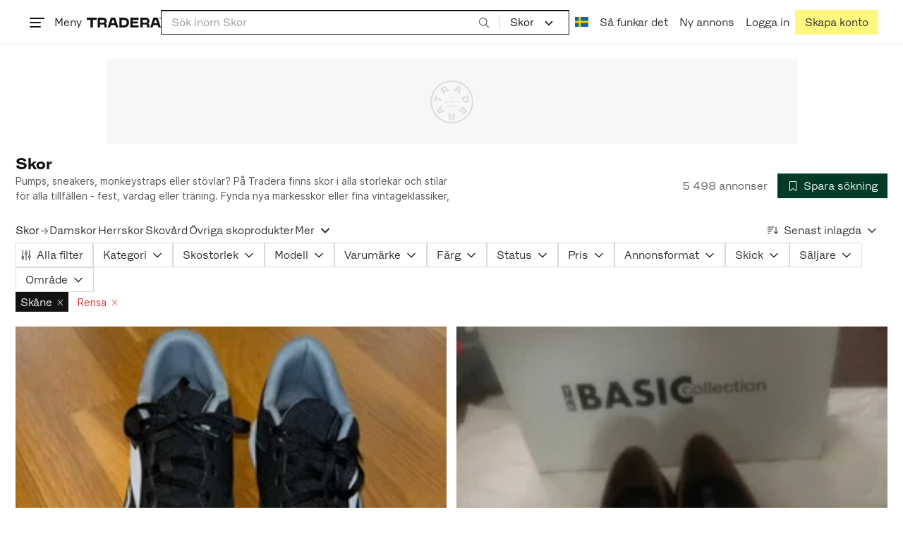

--- FILE ---
content_type: text/html; charset=utf-8
request_url: https://www.tradera.com/category/1623?county=Skane&shoeSizes=38%3B25%3B24%3B18%3B36%3B455&brandTags=brand_venice
body_size: 68706
content:
<!DOCTYPE html><html lang="sv" data-sentry-element="Html" data-sentry-component="TraderaDocument" data-sentry-source-file="_document.tsx"><head data-sentry-element="CustomHead" data-sentry-source-file="_document.tsx"><meta charSet="utf-8" data-next-head=""/><meta name="viewport" content="width=device-width, initial-scale=1" data-next-head=""/><title data-next-head="">Skor | Köp &amp; sälj begagnat &amp; oanvänt på Tradera</title><meta name="robots" content="noindex" data-next-head=""/><link rel="canonical" href="https://www.tradera.com/category/1623" data-next-head=""/><link rel="next" href="/category/1623?paging=2" data-next-head=""/><link rel="alternate" href="https://www.tradera.com/category/1623" hrefLang="sv-SE" data-next-head=""/><link rel="alternate" href="https://www.tradera.com/en/category/1623" hrefLang="en-US" data-next-head=""/><link rel="alternate" href="https://www.tradera.com/da/category/1623" hrefLang="da-DK" data-next-head=""/><link rel="alternate" href="https://www.tradera.com/de/category/1623" hrefLang="de-DE" data-next-head=""/><link rel="alternate" href="https://www.tradera.com/fr/category/1623" hrefLang="fr-FR" data-next-head=""/><link rel="alternate" href="https://www.tradera.com/nl/category/1623" hrefLang="nl-NL" data-next-head=""/><link rel="alternate" href="https://www.tradera.com/en/category/1623" hrefLang="x-default" data-next-head=""/><meta name="description" content="Köp och sälj Skor enkelt och hållbart på Tradera. Stort utbud av begagnade och oanvända saker på Sveriges största cirkulära marknadsplats" data-next-head=""/><meta property="og:url" content="https://www.tradera.com/category/1623" data-next-head=""/><meta property="og:title" content="Skor | Köp &amp; sälj begagnat &amp; oanvänt på Tradera" data-next-head=""/><meta property="og:description" content="Köp och sälj Skor enkelt och hållbart på Tradera. Stort utbud av begagnade och oanvända saker på Sveriges största cirkulära marknadsplats" data-next-head=""/><meta property="og:image" content="http://static.tradera.net/nextweb/_next/static/images/open-graph-tradera-default.72cbcd71.png" data-next-head=""/><meta property="og:image:secure_url" content="https://static.tradera.net/nextweb/_next/static/images/open-graph-tradera-default.72cbcd71.png" data-next-head=""/><script type="application/ld+json" data-next-head="">{"@context":"https://schema.org","@type":"BreadcrumbList","itemListElement":[{"@type":"ListItem","item":{"@type":"Thing","@id":"https://www.tradera.com/category/1623","name":"Skor"},"position":1}]}</script><link rel="preconnect" as="script" href="https://sdk.privacy-center.org/"/><link rel="preconnect" href="//www.googletagmanager.com" crossorigin="anonymous" data-sentry-component="GoogleTagManagerPreconnect" data-sentry-source-file="google-tag-manager.tsx"/><link rel="preconnect" href="//www.google-analytics.com" crossorigin="anonymous"/><link rel="preconnect" href="//img.tradera.net" crossorigin="anonymous"/><link rel="preconnect" href="//lwadm.com" crossorigin="anonymous"/><link rel="dns-prefetch" href="//www.googletagmanager.com" crossorigin="anonymous" data-sentry-component="GoogleTagManagerPrefetch" data-sentry-source-file="google-tag-manager.tsx"/><link rel="dns-prefetch" href="//static.tradera.net" crossorigin="anonymous"/><link rel="dns-prefetch" href="https://sdk.privacy-center.org/" crossorigin="anonymous"/><link rel="dns-prefetch" href="//lwadm.com" crossorigin="anonymous"/><link rel="dns-prefetch" href="//www.google.com" crossorigin="anonymous"/><link rel="dns-prefetch" href="//www.googletagservices.com" crossorigin="anonymous"/><link rel="dns-prefetch" href="//partner.googleadservices.com" crossorigin="anonymous"/><link rel="dns-prefetch" href="//static.criteo.net" crossorigin="anonymous"/><link rel="dns-prefetch" href="//bat.bing.com" crossorigin="anonymous"/><link rel="dns-prefetch" href="//www.google-analytics.com" crossorigin="anonymous"/><link rel="dns-prefetch" href="//www.googleadservices.com" crossorigin="anonymous"/><link rel="dns-prefetch" href="//tpc.googlesyndication.com" crossorigin="anonymous"/><link rel="dns-prefetch" href="//stats.g.doubleclick.net" crossorigin="anonymous"/><link rel="dns-prefetch" href="//www.google.se" crossorigin="anonymous"/><link rel="dns-prefetch" href="//widget.criteo.com" crossorigin="anonymous"/><link rel="dns-prefetch" href="//googleads.g.doubleclick.net" crossorigin="anonymous"/><link rel="dns-prefetch" href="//securepubads.g.doubleclick.net" crossorigin="anonymous"/><link rel="dns-prefetch" href="//img.tradera.net" crossorigin="anonymous"/><link rel="dns-prefetch" href="//dis.eu.criteo.com" crossorigin="anonymous"/><meta name="application-name" content="Tradera" data-sentry-element="meta" data-sentry-source-file="meta-tags.tsx"/><meta property="og:site_name" content="Tradera" data-sentry-element="meta" data-sentry-source-file="meta-tags.tsx"/><meta property="fb:admins" content="100007926946860" data-sentry-element="meta" data-sentry-source-file="meta-tags.tsx"/><meta name="theme-color" content="#fff" data-sentry-element="meta" data-sentry-source-file="meta-tags.tsx"/><meta name="apple-mobile-web-app-status-bar-style" content="default" data-sentry-element="meta" data-sentry-source-file="meta-tags.tsx"/><meta name="apple-itunes-app" content="app-id=427984084, app-argument=trd://category/1623?county=Skane&amp;shoeSizes=38%3B25%3B24%3B18%3B36%3B455&amp;brandTags=brand_venice" data-sentry-element="meta" data-sentry-source-file="meta-tags.tsx"/><link rel="icon" href="https://static.tradera.net/nextweb/_next/static/media/favicon.6fe7e4fa.ico"/><link rel="icon" href="https://static.tradera.net/nextweb/_next/static/media/favicon.6fe7e4fa.ico" type="image/x-icon"/><link rel="apple-touch-icon" sizes="57x57" href="https://static.tradera.net/nextweb/_next/static/media/apple-touch-icon-57x57.361c3265.png"/><link rel="apple-touch-icon" sizes="60x60" href="https://static.tradera.net/nextweb/_next/static/media/apple-touch-icon-60x60.005e9332.png"/><link rel="apple-touch-icon" sizes="72x72" href="https://static.tradera.net/nextweb/_next/static/media/apple-touch-icon-72x72.29cdab54.png"/><link rel="apple-touch-icon" sizes="76x76" href="https://static.tradera.net/nextweb/_next/static/media/apple-touch-icon-76x76.0df6904d.png"/><link rel="apple-touch-icon" sizes="114x114" href="https://static.tradera.net/nextweb/_next/static/media/apple-touch-icon-114x114.6681ec9b.png"/><link rel="apple-touch-icon" sizes="144x144" href="https://static.tradera.net/nextweb/_next/static/media/apple-touch-icon-144x144.49b6797f.png"/><link rel="apple-touch-icon" sizes="120x120" href="https://static.tradera.net/nextweb/_next/static/media/apple-touch-icon-120x120.cde634e0.png"/><link rel="apple-touch-icon" sizes="152x152" href="https://static.tradera.net/nextweb/_next/static/media/apple-touch-icon-152x152.a7873c64.png"/><link rel="apple-touch-icon" sizes="180x180" href="https://static.tradera.net/nextweb/_next/static/media/apple-touch-icon-180x180.e89a3862.png"/><meta name="apple-mobile-web-app-title" content="Tradera" data-sentry-element="meta" data-sentry-source-file="favicons.tsx"/><link rel="icon" type="image/png" href="https://static.tradera.net/nextweb/_next/static/media/favicon-192x192.a328e993.png" sizes="192x192"/><link rel="icon" type="image/png" href="https://static.tradera.net/nextweb/_next/static/media/favicon-96x96.22a79e4f.png" sizes="96x96"/><link rel="icon" type="image/png" href="https://static.tradera.net/nextweb/_next/static/media/favicon-16x16.0da8b5d1.png" sizes="16x16"/><link rel="icon" type="image/png" href="https://static.tradera.net/nextweb/_next/static/media/favicon-32x32.40065f0e.png" sizes="32x32"/><meta name="msapplication-TileImage" content="https://static.tradera.net/nextweb/_next/static/media/ms-icon-144x144.49b6797f.png" data-sentry-element="meta" data-sentry-source-file="favicons.tsx"/><meta name="msapplication-TileColor" content="#2d3741" data-sentry-element="meta" data-sentry-source-file="favicons.tsx"/><script async="" src="https://securepubads.g.doubleclick.net/tag/js/gpt.js" crossorigin="anonymous" data-sentry-component="GooglePublisherTags" data-sentry-source-file="google-publisher-tags.tsx"></script><link data-next-font="size-adjust" rel="preconnect" href="/" crossorigin="anonymous"/><link rel="preload" href="https://static.tradera.net/nextweb/_next/static/css/85e9628b4c6d9507.css" as="style"/><link rel="stylesheet" href="https://static.tradera.net/nextweb/_next/static/css/85e9628b4c6d9507.css" data-n-g=""/><link rel="preload" href="https://static.tradera.net/nextweb/_next/static/css/24af031fcc0ef629.css" as="style"/><link rel="stylesheet" href="https://static.tradera.net/nextweb/_next/static/css/24af031fcc0ef629.css" data-n-p=""/><link rel="preload" href="https://static.tradera.net/nextweb/_next/static/css/f81a9c7f7d2c5dbd.css" as="style"/><link rel="stylesheet" href="https://static.tradera.net/nextweb/_next/static/css/f81a9c7f7d2c5dbd.css" data-n-p=""/><link rel="preload" href="https://static.tradera.net/nextweb/_next/static/css/7b9086d73c9ea5a4.css" as="style"/><link rel="stylesheet" href="https://static.tradera.net/nextweb/_next/static/css/7b9086d73c9ea5a4.css" data-n-p=""/><noscript data-n-css=""></noscript><meta name="sentry-trace" content="a2bb4277f72fab7ed341c10d9914e17a-fa185a041f0d4846-0"/><meta name="baggage" content="sentry-environment=production,sentry-release=1.0.5813,sentry-public_key=cf5c8c66d2ca4b3f8e77035271c5028c,sentry-trace_id=a2bb4277f72fab7ed341c10d9914e17a,sentry-org_id=67204,sentry-sampled=false,sentry-sample_rand=0.4368913348536778,sentry-sample_rate=0.0005"/></head><body class="site-pagename-Category"><noscript data-sentry-component="GoogleTagManagerBodyScript" data-sentry-source-file="google-tag-manager.tsx"><iframe src="https://www.googletagmanager.com/ns.html?id=GTM-5TMB2D" height="0" width="0" style="display:none;visibility:hidden" title="Google Tag Manager"></iframe></noscript><div id="__next"><div class="site-container" data-sentry-component="BaseLayout" data-sentry-source-file="base-layout.tsx"><noscript data-sentry-component="NoScript" data-sentry-source-file="no-script.tsx">
                    <div class="alert alert-danger text-center mb-0">
                        <strong class="size-london">JavaScript är inaktiverat. Hemsidan kommer ha begränsad funktionalitet.</strong>
                    </div>
                </noscript><div class="sticky-outer-wrapper"><div class="sticky-inner-wrapper" style="position:relative;top:0px;z-index:200"><header class="site-header_header__r2mEf d-hybrid-none" id="site-header"><div class="site-header_content__Juhv2 d-flex flex-wrap gap-1 gap-md-2 py-2 px-2 px-xl-5"><a data-link-type="next-link" class="button_button__bmQqK button_theme__kbDOb button_theme-primary__QrqFX site-header_skipToContent__11Adw" data-sentry-element="Button" data-sentry-source-file="site-header.tsx" href="/category/1623?county=Skane&amp;shoeSizes=38%3B25%3B24%3B18%3B36%3B455&amp;brandTags=brand_venice#site-main">Till innehållet</a><nav aria-label="Huvudmeny" class="navbar z-modal ml-n1 ml-md-0 ml-lg-n1 ml-xl-0"><button class="button_button__bmQqK button_theme__kbDOb button_theme-text__b6_bC hamburger hamburger--squeeze  site-dropdown__hamburger" aria-labelledby="hamburger-button-label" aria-haspopup="true" aria-expanded="false" tabindex="0" data-sentry-element="Button" data-sentry-component="DropDownMenuHamburger" data-sentry-source-file="dropdown-menu-burger.tsx"><span class="hamburger-box" aria-hidden="true"><span class="hamburger-inner"></span></span><span id="hamburger-button-label" class="hamburger-label d-none d-lg-inline-block">Meny</span></button><div class="hidden" data-sentry-component="SeoLinks" data-sentry-source-file="seo-links.tsx"><a href="/category/1612">Accessoarer</a><a href="/category/20">Antikt &amp; Design</a><a href="/category/1611">Barnartiklar</a><a href="/category/33">Barnkläder &amp; Barnskor</a><a href="/category/302571">Barnleksaker</a><a href="/category/34">Biljetter &amp; Resor</a><a href="/category/32">Bygg &amp; Verktyg</a><a href="/category/11">Böcker &amp; Tidningar</a><a href="/category/12">Datorer &amp; Tillbehör</a><a href="/category/13">DVD &amp; Videofilmer</a><a href="/category/10">Fordon</a><a href="/category/14">Foto, Kameror &amp; Optik</a><a href="/category/15">Frimärken</a><a href="/category/36">Handgjort &amp; Konsthantverk</a><a href="/category/31">Hem &amp; Hushåll</a><a href="/category/17">Hemelektronik</a><a href="/category/18">Hobby</a><a href="/category/19">Klockor</a><a href="/category/16">Kläder</a><a href="/category/23">Konst</a><a href="/category/21">Musik</a><a href="/category/22">Mynt &amp; Sedlar</a><a href="/category/29">Samlarsaker</a><a href="/category/1623">Skor</a><a href="/category/340736">Skönhet</a><a href="/category/24">Smycken &amp; Ädelstenar</a><a href="/category/25">Sport &amp; Fritid</a><a href="/category/26">Telefoni, Tablets &amp; Wearables</a><a href="/category/1605">Trädgård &amp; Växter</a><a href="/category/30">TV-spel &amp; Datorspel</a><a href="/category/27">Vykort &amp; Bilder</a><a href="/category/28">Övrigt</a><a href="/inspiration">Inspiration</a></div></nav><div class="site-header_logo__tBmDA d-flex" id="slim-header__logo"><a data-link-type="next-link" class="d-flex align-items-center" aria-label="Startsidan" data-sentry-element="ALink" data-sentry-source-file="site-header.tsx" href="/"><svg viewBox="0 0 1401 1401" xmlns="http://www.w3.org/2000/svg" aria-hidden="true" class="site-header_app__nI3kG z-modal" data-sentry-element="TraderaAppLogo" data-sentry-source-file="site-header.tsx"><path d="M700 50A646 646 0 0050 701c0 173 68 337 191 459a646 646 0 00919 0 646 646 0 00191-459c0-174-68-338-191-460A646 646 0 00700 50zm1 1351c-188 0-364-73-496-205A696 696 0 010 701c0-188 73-364 205-496A696 696 0 01701 0c187 0 363 73 495 205a696 696 0 01205 496c0 187-73 363-205 495a696 696 0 01-495 205z"></path><path d="M379 979l-79 24-13-19 49-66 43 61zm-98 85l231-70-32-45-52 15-62-87 32-43-32-46-144 193 59 83zm466 131h-65c-27 0-41-10-41-33 0-21 13-32 41-32h65v65zm-161-33c0 48 32 84 96 84h120v-229h-55v67h-87c-11 0-17-5-17-12v-55h-54v56c0 15 12 27 28 29a70 70 0 00-31 60zm425-347L889 973l41 31 89-115 33 25-75 97 38 29 75-97 28 23-89 114 41 31 122-157-181-139m48-202l-8-39 124-26 9 40c11 53-4 81-46 90-43 8-68-12-79-65zm175-34l-19-94-225 45 19 93c18 85 72 122 141 108 74-15 102-66 84-152zM849 312l56-60 22 10-10 81-68-31zm43-123L727 364l51 24 37-39 96 45-6 54 50 23 28-239-91-43zM410 298l57-34c24-14 41-13 53 7 10 18 6 35-19 49l-57 34-34-56zm158-55c-24-41-71-56-127-23l-104 62 117 196 48-28-35-57 77-45c9-6 17-5 20 2l29 47 47-28-29-48c-8-13-24-17-39-11 10-22 9-46-4-67zM192 721l19-89 175 37 11-54-175-37 19-89-50-11-50 232 51 11m35 221l-4-5-17 12-5-8-5 4 14 20 5-3-6-8 18-12m-45-17l13-2-6 11 5 8 22-16-3-4-18 12 8-14-3-4-15 3h-1l18-12-3-5-22 15 5 8"></path></svg><svg viewBox="0 0 142 19" xmlns="http://www.w3.org/2000/svg" aria-hidden="true" class="site-header_normal__CtWs3 z-modal" data-sentry-element="TraderaLogo" data-sentry-source-file="site-header.tsx"><title>Tradera</title><path d="M30.6 0c5.2 0 7.8 3 7.8 7 0 2.1-.9 3.8-2.5 5 1.3.2 2.3 1.1 2.3 2.4V19h-4.4v-4.6c0-.6-.5-1-1.3-1H25.3V19h-4.4V0zm81.8 0c5.2 0 7.8 3 7.8 7 0 2.1-.9 3.8-2.5 5 1.3.2 2.3 1.1 2.3 2.4V19h-4.4v-4.6c0-.6-.5-1-1.3-1H107.1V19h-4.4V0zM18.9 0v4.3h-7.2V19H7.2V4.3H0V0zm80.6 0v4.3H87.8v3h9.8v4h-9.8v3.5h11.7V19H83.4V0zM70.2 0c7.1 0 10.7 3.1 10.7 9.4 0 5.9-3.8 9.6-10.8 9.6h-7.6V0zm65.7 0l6.1 19h-4.5l-1.4-4.3h-8.6l-1.4 4.3h-4.5l6.1-19zM54.4 0l6.1 19H56l-1.4-4.3H46L44.6 19h-4.5l6.1-19zm15.7 4.3h-3.2v10.5h3.2c4.4 0 6.4-1.6 6.4-5.3 0-3.6-2-5.2-6.4-5.2zm62.7 0h-1.9l-2.1 6.5h6zm-81.6 0h-1.9l-2.1 6.5h6zm-20.6 0h-5.3v5.4h5.3c2.3 0 3.3-1 3.3-2.7 0-2-1.1-2.7-3.3-2.7zm81.8 0h-5.3v5.4h5.3c2.3 0 3.3-1 3.3-2.7 0-2-1.1-2.7-3.3-2.7zm28-4.3l.4 1 .4-1h.7v2.2h-.5V.5l-.4 1.1h-.4l-.5-1.2v1.7h-.4V0zm-1 0v.4h-.7v1.7h-.5V.4h-.7V0z"></path></svg></a></div><div class="mt-1 mt-md-0 justify-content-center w-100 site-header_search___d1bo d-flex" id="slim-header__search"><form action="/search" method="GET" autoComplete="off" class="row no-gutters search-input_searchInputForm__tMSnK search-input_searchInputFormBorder__HfSlS" role="search" data-sentry-component="SearchInput" data-sentry-source-file="search-input.tsx"><div class="col h-100"><input aria-label="Sök efter saker, säljare eller en kategori." type="text" role="combobox" aria-controls="search-input-suggestions" aria-autocomplete="list" aria-expanded="false" class="form-control focus-visible search-input_searchInputField__8sm1Z search-input_formControl__V8nci" data-search-field="true" data-testid="search-input" name="q" placeholder="Sök inom Skor" maxLength="98" value=""/><div class="position-relative"></div><fieldset class="search-input_searchInputFormButtons__Ub1je"><button class="button_button__bmQqK button_theme__kbDOb button_theme-unbutton__ZqdIo button_fluid__CPEZu h-100 px-2 focus-visible-inner text-gray-600" aria-label="Sök" title="Sök" type="submit"><svg viewBox="0 0 16 16" xmlns="http://www.w3.org/2000/svg" class="icon"><path clip-rule="evenodd" d="M3.4 3.5c-1.8 1.8-1.8 4.8 0 6.6s4.8 1.8 6.6 0 1.8-4.8 0-6.6a4.53 4.53 0 00-6.6 0zm-.7 7.4C.4 8.6.4 5 2.7 2.7s5.9-2.3 8.2 0c2.1 2.1 2.3 5.5.4 7.8l3.6 3.6c.2.2.2.6 0 .8s-.6.2-.8 0l-3.6-3.6a5.94 5.94 0 01-7.8-.4z" fill-rule="evenodd"></path></svg></button></fieldset></div><div class="d-none d-md-flex col-md-auto"><div class="position-relative"><button class="button_button__bmQqK button_theme__kbDOb button_theme-unbutton__ZqdIo search-input_categoryLabel__RGo8l unbutton bg-white position-relative text-styled d-flex align-items-center h-100 cursor-pointer focus-visible-inner " type="button" aria-labelledby="filterByCategoryLabel selectedCategoryName" data-sentry-element="DropdownMenuTrigger" data-sentry-source-file="search-category.tsx" aria-haspopup="menu" aria-expanded="false" data-state="closed"><span class="search-input_categoryName__icD0a px-2 font-hansen text-dark"><span id="filterByCategoryLabel" class="sr-only">Filtrera efter kategori</span><span id="selectedCategoryName" class="mr-1">Skor</span><span class="px-1"><svg viewBox="0 0 16 16" xmlns="http://www.w3.org/2000/svg" class="icon icon-xs align-middle" data-sentry-element="ArrowDownIcon" data-sentry-component="DropdownIcon" data-sentry-source-file="dropdown-menu.tsx"><path d="M8 9.2l4.9-5 1.4 1.4L8 12 1.7 5.6l1.4-1.4z"></path></svg></span></span></button></div><input type="hidden" name="categoryId" value="1623"/></div></form></div><nav aria-label="Kontomeny" data-orientation="horizontal" dir="ltr" class="menu_root__E_THG ml-auto" data-sentry-element="NavigationMenu.Root" data-sentry-component="Root" data-sentry-source-file="menu.tsx"><div style="position:relative"><ul data-orientation="horizontal" class="plain-list d-flex gap-1 gap-lg-2" data-sentry-element="NavigationMenu.List" data-sentry-component="List" data-sentry-source-file="menu.tsx" dir="ltr"><li class="site-header_menuOption__gHvzT d-none d-lg-flex" data-sentry-element="NavigationMenu.Item" data-sentry-component="Item" data-sentry-source-file="menu.tsx"><button class="button_button__bmQqK button_theme__kbDOb button_theme-text__b6_bC button_branded-text__anUaZ site-header_button__Eo_4o" aria-label="Nuvarande språk är Svenska" data-sentry-element="Button" data-sentry-source-file="localization-link.tsx" id="radix-:R68jd7f6:-trigger-radix-:R1u8jd7f6:" data-state="closed" aria-expanded="false" aria-controls="radix-:R68jd7f6:-content-radix-:R1u8jd7f6:" data-sentry-component="Trigger" data-radix-collection-item=""><span data-testid="localization-link" class="site-header_linkText__Hzw5_"><img src="https://static.tradera.net/nextweb/_next/static/images/se.5a79810b.svg" alt="Flag of SE" class="site-header_flag__QZX_z" data-sentry-component="Flag" data-sentry-source-file="flag.tsx"/></span></button></li><li class="site-header_menuOption__gHvzT d-none d-md-flex" data-sentry-element="NavigationMenu.Item" data-sentry-component="Item" data-sentry-source-file="menu.tsx"><a data-link-type="next-link" class="button_button__bmQqK button_theme__kbDOb button_theme-text__b6_bC site-header_button__Eo_4o" data-sentry-element="Button" data-sentry-source-file="how-tradera-works.tsx" id="radix-:R68jd7f6:-trigger-radix-:R2u8jd7f6:" data-state="closed" aria-expanded="false" aria-controls="radix-:R68jd7f6:-content-radix-:R2u8jd7f6:" data-sentry-component="Trigger" data-radix-collection-item="" href="/how-to-buy"><span class="site-header_linkText__Hzw5_">Så funkar det</span></a></li><li class="site-header_menuOption__gHvzT z-modal d-none d-xl-flex"><a href="/selling/new" class="button_button__bmQqK button_theme__kbDOb button_theme-text__b6_bC site-header_button__Eo_4o" aria-label="Ny annons" title="Ny annons" data-sentry-element="Button" data-sentry-component="NewListingLink" data-sentry-source-file="new-listing-link.tsx" data-link-type="a-link"><span class="site-header_linkText__Hzw5_">Ny annons</span></a></li><li class="site-header_menuOption__gHvzT z-header"><button class="button_button__bmQqK button_theme__kbDOb button_theme-text__b6_bC z-modal site-header_button__Eo_4o" aria-haspopup="true" aria-expanded="false" id="profile-button" data-sentry-element="Button" data-sentry-component="ProfileLink" data-sentry-source-file="profile-link.tsx"><div class="d-flex gap-1"><span class="site-header_linkText__Hzw5_">Logga in</span></div></button></li><li class="site-header_menuOption__gHvzT z-header d-none d-sm-flex align-items-end"><a href="/register" class="button_button__bmQqK button_theme__kbDOb button_theme-highlight__2p_cZ" data-sentry-element="Button" data-sentry-component="SignUpLink" data-sentry-source-file="sign-up-link.tsx" data-link-type="a-link"><span class="site-header_linkText__Hzw5_">Skapa konto</span></a></li></ul></div></nav></div></header><div class="loader-line_line__vRd0T" data-sentry-component="LoaderLine" data-sentry-source-file="loader-line.tsx"></div></div></div><div class="Toastify"></div><div id="measure-100vh" style="height:100vh;position:absolute"></div><div class="site-main" id="site-main" tabindex="-1"><div class="pt-2" data-sentry-component="LayoutA" data-sentry-source-file="index.tsx"><div class="site-width_wrapper__WuUV8 px-2 px-md-3 px-lg-2 px-xl-1" data-sentry-component="SiteWidth" data-sentry-source-file="site-width.tsx"><div class="position-relative"><div class="sticky-outer-wrapper"><div class="sticky-inner-wrapper" style="position:relative;top:0px;z-index:2"><div class="d-flex justify-content-center bg-white mb-2 mt-n2"><div aria-hidden="true" data-label-text="Annons" style="min-width:1250px;min-height:120px" class="gpt-ad_gptAdWrapper___VwI8 mt-3"><img src="https://static.tradera.net/nextweb/_next/static/images/placeholder_pano0.70bc8e7f.svg" alt="" aria-hidden="true" class="gpt-ad_gptAdPlaceholder__RaE1M"/></div></div></div></div></div><div class="d-flex flex-column gap-2 gap-lg-3" data-sentry-component="SearchResultsHeader" data-sentry-source-file="search-results-header.tsx"><header class="d-flex flex-column gap-2"><div class="d-flex gap-2"><div class="d-flex flex-column flex-1 gap-1 align-self-center w-100"><div class="align-items-baseline d-flex"><h1 class="heading-berlin text-styled mb-0 d-inline-block word-break text-break" data-test-search-result-heading="true">Skor</h1></div><div data-sentry-component="ShowMore" data-sentry-source-file="show-more.tsx"><div class="overflow-hidden text-break position-relative mb-3" style="min-height:3rem"><div class="position-absolute w-100"><div class="text-gray-600 intro-text-container_introTextContainer__hQVP8" data-intro-text-container="true" data-sentry-element="IntroTextContainer" data-sentry-source-file="intro-text-container.tsx" data-sentry-component="IntroTextContainer"><p>Pumps, sneakers, monkeystraps eller stövlar? På Tradera finns skor i alla storlekar och stilar för alla tillfällen - fest, vardag eller träning. Fynda nya märkesskor eller fina vintageklassiker, både för dam och herr.</p></div></div></div></div></div><div class="flex-1 d-flex justify-content-end align-items-center"><p role="status" class="d-inline-block text-styled text-gray-600 mr-2 mb-0 text-nowrap" data-search-results-total-items="true">5 498 annonser</p><div class="tooltip_container tooltip-toggle tooltip-toggle-show position-relative" id="save-search-button" data-sentry-component="SaveSearchButton" data-sentry-source-file="save-search-button.tsx"><div class="position-relative" data-sentry-component="OptionalWrapper" data-sentry-source-file="popover.tsx"><button class="button_button__bmQqK button_theme__kbDOb button_theme-primary__QrqFX button_fluid__CPEZu" data-test-save-search-button="true" data-test-save-search-button-is-saved="false" data-sentry-element="Button" data-sentry-source-file="save-search-button.tsx" data-popover-anchor="true"><span class="d-flex align-items-center w-100 justify-content-center"><span class="d-flex mr-1"><svg viewBox="0 0 16 16" xmlns="http://www.w3.org/2000/svg" class="icon icon-sm"><path clip-rule="evenodd" d="M3.1 1.1c.1 0 .3-.1.4-.1h9c.3 0 .5.2.5.5v13c0 .2-.1.4-.3.4-.2.1-.4.1-.5 0L8 12l-4.2 3h-.5c-.2-.1-.3-.3-.3-.5v-13c0-.1 0-.3.1-.4zM4 2v11.6L7.7 11c.2-.1.4-.1.6 0l3.7 2.6V2z" fill-rule="evenodd"></path></svg></span>Spara sökning</span></button></div></div></div></div><div class="d-flex gap-2"><nav data-test-filter-categories="true" class="position-relative w-100 d-flex flex-wrap align-items-center gap-x-3 gap-y-1" aria-label="Kategorialternativ, nuvarande kategori Skor" data-sentry-component="FilterCategoriesButtonGroup" data-sentry-source-file="filter-categories-button-group.tsx"><div class="d-flex align-items-center gap-1"><p class="text_reset__qhVLr text_wrapper__g8400 text_size-paris__v1cXZ font-hansen">Skor</p><span class="text-muted" aria-hidden="true">→</span></div><a data-link-type="next-link" class="button_button__bmQqK button_theme__kbDOb button_theme-text__b6_bC button_branded-text__anUaZ d-inline-flex align-items-center gap-1 px-0 text-nowrap" data-test-category-link="true" aria-label="Filtrera efter Damskor" href="/category/340303?county=Skane&amp;shoeSizes=38%3B25%3B24%3B18%3B36%3B455&amp;brandTags=brand_venice">Damskor</a><a data-link-type="next-link" class="button_button__bmQqK button_theme__kbDOb button_theme-text__b6_bC button_branded-text__anUaZ d-inline-flex align-items-center gap-1 px-0 text-nowrap" data-test-category-link="true" aria-label="Filtrera efter Herrskor" href="/category/340304?county=Skane&amp;shoeSizes=38%3B25%3B24%3B18%3B36%3B455&amp;brandTags=brand_venice">Herrskor</a><a data-link-type="next-link" class="button_button__bmQqK button_theme__kbDOb button_theme-text__b6_bC button_branded-text__anUaZ d-inline-flex align-items-center gap-1 px-0 text-nowrap" data-test-category-link="true" aria-label="Filtrera efter Skovård" href="/category/343260?county=Skane&amp;shoeSizes=38%3B25%3B24%3B18%3B36%3B455&amp;brandTags=brand_venice">Skovård</a><a data-link-type="next-link" class="button_button__bmQqK button_theme__kbDOb button_theme-text__b6_bC button_branded-text__anUaZ d-inline-flex align-items-center gap-1 px-0 text-nowrap" data-test-category-link="true" aria-label="Filtrera efter Övriga skoprodukter" href="/category/162313?county=Skane&amp;shoeSizes=38%3B25%3B24%3B18%3B36%3B455&amp;brandTags=brand_venice">Övriga skoprodukter</a><div class="position-relative"><button class="button_button__bmQqK button_theme__kbDOb button_theme-unbutton__ZqdIo button_branded-text__anUaZ text-left py-1" aria-label="Visa all kategorier" data-sentry-element="DropdownMenuPrimitiveTrigger" data-sentry-source-file="dropdown-menu.tsx" data-sentry-component="DropdownMenuTrigger" aria-haspopup="menu" aria-expanded="false" data-state="closed"><span class="d-flex align-items-center w-100">Mer<span class="d-flex justify-content-end ml-1"><svg viewBox="0 0 16 16" xmlns="http://www.w3.org/2000/svg" class="icon icon-sm icon" data-sentry-element="ArrowDownIcon" data-sentry-component="DropdownIcon" data-sentry-source-file="dropdown-button.tsx"><path d="M8 9.2l4.9-5 1.4 1.4L8 12 1.7 5.6l1.4-1.4z"></path></svg></span></span></button></div></nav><div class="position-relative"><button class="button_button__bmQqK button_theme__kbDOb button_theme-text__b6_bC button_branded-text__anUaZ text-left text-nowrap align-middle" aria-label="Resultaten sorteras enligt Senast inlagda" data-sentry-element="DropdownMenuPrimitiveTrigger" data-sentry-source-file="dropdown-menu.tsx" data-sentry-component="DropdownMenuTrigger" aria-haspopup="menu" aria-expanded="false" data-state="closed"><span class="d-flex align-items-center w-100"><svg viewBox="0 0 16 11" xmlns="http://www.w3.org/2000/svg" class="icon mr-1"><path fill-rule="evenodd" clip-rule="evenodd" d="M0 .5C0 .22.22 0 .5 0h8.6a.5.5 0 010 1H.5A.5.5 0 010 .5zm0 3c0-.28.22-.5.5-.5h6.68a.5.5 0 010 1H.5a.5.5 0 01-.5-.5zM.5 9a.5.5 0 000 1h2.84a.5.5 0 000-1H.5zM0 6.5c0-.28.22-.5.5-.5h4.76a.5.5 0 010 1H.5a.5.5 0 01-.5-.5zM12.48.41A.49.49 0 0012 0a.49.49 0 00-.48.5v7.99L9.65 6.54l-.67.71 3.05 3.18 3.06-3.18-.68-.7-1.93 2V.4z"></path></svg>Senast inlagda<span class="d-flex justify-content-end ml-1"><svg xmlns="http://www.w3.org/2000/svg" class="icon"><path fill-rule="evenodd" clip-rule="evenodd" d="M2.65 5.15a.5.5 0 01.7 0L8 9.79l4.65-4.64a.5.5 0 01.7.7l-5 5a.5.5 0 01-.7 0l-5-5a.5.5 0 010-.7z"></path><path fill-rule="evenodd" clip-rule="evenodd" d="M12.54 5.04a.65.65 0 01.92.92l-5 5a.65.65 0 01-.92 0l-5-5a.65.65 0 11.92-.92L8 9.58l4.54-4.54z"></path></svg></span></span></button></div></div></header><div data-sentry-component="FilterSection" data-sentry-source-file="filter-section.tsx"><div style="height:0;display:none"></div><div class="d-flex flex-column gap-2"><div class="filter-section_innerWrapper__oYg_5"><div class="d-flex flex-md-wrap gap-1 search-filter_wrapper__Cf7ZF" data-sentry-component="SearchFilter" data-sentry-source-file="search-filter.tsx"><button class="button_button__bmQqK button_theme__kbDOb button_theme-tag__fQvyc undefined button_branded-text__anUaZ button_size-xs__bTkuc" aria-haspopup="dialog" aria-expanded="false" data-sentry-element="Button" data-sentry-source-file="search-filter.tsx"><span class="d-flex align-items-center w-100 justify-content-center"><span class="d-flex mr-1"><svg viewBox="0 0 14 17" xmlns="http://www.w3.org/2000/svg" class="icon icon-sm"><path fill-rule="evenodd" clip-rule="evenodd" d="M2 .75c.28 0 .5.22.5.5v9h-1v-9c0-.28.22-.5.5-.5zm5 0c.28 0 .5.22.5.5v3h-1v-3c0-.28.22-.5.5-.5zm5 0c.28 0 .5.22.5.5v8h-1v-8c0-.28.22-.5.5-.5zm-5.5 15v-8.5h1v8.5a.5.5 0 11-1 0zm5 0v-3.5h1v3.5a.5.5 0 11-1 0zm-10 0v-2.5h1v2.5a.5.5 0 11-1 0z"></path><path fill-rule="evenodd" clip-rule="evenodd" d="M3 11.75a1 1 0 10-2 0 1 1 0 002 0zm1 0a2 2 0 10-4 0 2 2 0 004 0zm4-6a1 1 0 10-2 0 1 1 0 002 0zm1 0a2 2 0 10-4 0 2 2 0 004 0zm4 5a1 1 0 10-2 0 1 1 0 002 0zm1 0a2 2 0 10-4 0 2 2 0 004 0z"></path></svg></span><span class="visually-hidden-mobile">Alla filter</span><span class="d-flex justify-content-end ml-1"></span></span></button><div class="position-relative"><button class="button_button__bmQqK button_theme__kbDOb button_theme-dropdown__WKgWx text-left" data-sentry-element="DropdownMenuPrimitiveTrigger" data-sentry-source-file="dropdown-menu.tsx" data-sentry-component="DropdownMenuTrigger" aria-haspopup="menu" aria-expanded="false" data-state="closed"><span class="d-flex align-items-center w-100">Kategori<span class="d-flex justify-content-end ml-1"><svg xmlns="http://www.w3.org/2000/svg" class="icon"><path fill-rule="evenodd" clip-rule="evenodd" d="M2.65 5.15a.5.5 0 01.7 0L8 9.79l4.65-4.64a.5.5 0 01.7.7l-5 5a.5.5 0 01-.7 0l-5-5a.5.5 0 010-.7z"></path><path fill-rule="evenodd" clip-rule="evenodd" d="M12.54 5.04a.65.65 0 01.92.92l-5 5a.65.65 0 01-.92 0l-5-5a.65.65 0 11.92-.92L8 9.58l4.54-4.54z"></path></svg></span></span></button></div><div class="position-relative"><button class="button_button__bmQqK button_theme__kbDOb button_theme-dropdown__WKgWx text-left text-nowrap align-middle" data-sentry-element="DropdownMenuPrimitiveTrigger" data-sentry-source-file="dropdown-menu.tsx" data-sentry-component="DropdownMenuTrigger" aria-haspopup="menu" aria-expanded="false" data-state="closed"><span class="d-flex align-items-center w-100">Skostorlek<span class="d-flex justify-content-end ml-1"><svg xmlns="http://www.w3.org/2000/svg" class="icon"><path fill-rule="evenodd" clip-rule="evenodd" d="M2.65 5.15a.5.5 0 01.7 0L8 9.79l4.65-4.64a.5.5 0 01.7.7l-5 5a.5.5 0 01-.7 0l-5-5a.5.5 0 010-.7z"></path><path fill-rule="evenodd" clip-rule="evenodd" d="M12.54 5.04a.65.65 0 01.92.92l-5 5a.65.65 0 01-.92 0l-5-5a.65.65 0 11.92-.92L8 9.58l4.54-4.54z"></path></svg></span></span></button></div><div class="position-relative"><button class="button_button__bmQqK button_theme__kbDOb button_theme-dropdown__WKgWx text-left text-nowrap align-middle" data-sentry-element="DropdownMenuPrimitiveTrigger" data-sentry-source-file="dropdown-menu.tsx" data-sentry-component="DropdownMenuTrigger" aria-haspopup="menu" aria-expanded="false" data-state="closed"><span class="d-flex align-items-center w-100">Modell<span class="d-flex justify-content-end ml-1"><svg xmlns="http://www.w3.org/2000/svg" class="icon"><path fill-rule="evenodd" clip-rule="evenodd" d="M2.65 5.15a.5.5 0 01.7 0L8 9.79l4.65-4.64a.5.5 0 01.7.7l-5 5a.5.5 0 01-.7 0l-5-5a.5.5 0 010-.7z"></path><path fill-rule="evenodd" clip-rule="evenodd" d="M12.54 5.04a.65.65 0 01.92.92l-5 5a.65.65 0 01-.92 0l-5-5a.65.65 0 11.92-.92L8 9.58l4.54-4.54z"></path></svg></span></span></button></div><div class="position-relative"><button class="button_button__bmQqK button_theme__kbDOb button_theme-dropdown__WKgWx text-left text-nowrap align-middle" data-sentry-element="DropdownMenuPrimitiveTrigger" data-sentry-source-file="dropdown-menu.tsx" data-sentry-component="DropdownMenuTrigger" aria-haspopup="menu" aria-expanded="false" data-state="closed"><span class="d-flex align-items-center w-100">Varumärke<span class="d-flex justify-content-end ml-1"><svg xmlns="http://www.w3.org/2000/svg" class="icon"><path fill-rule="evenodd" clip-rule="evenodd" d="M2.65 5.15a.5.5 0 01.7 0L8 9.79l4.65-4.64a.5.5 0 01.7.7l-5 5a.5.5 0 01-.7 0l-5-5a.5.5 0 010-.7z"></path><path fill-rule="evenodd" clip-rule="evenodd" d="M12.54 5.04a.65.65 0 01.92.92l-5 5a.65.65 0 01-.92 0l-5-5a.65.65 0 11.92-.92L8 9.58l4.54-4.54z"></path></svg></span></span></button></div><div class="position-relative"><button class="button_button__bmQqK button_theme__kbDOb button_theme-dropdown__WKgWx text-left text-nowrap align-middle" data-sentry-element="DropdownMenuPrimitiveTrigger" data-sentry-source-file="dropdown-menu.tsx" data-sentry-component="DropdownMenuTrigger" aria-haspopup="menu" aria-expanded="false" data-state="closed"><span class="d-flex align-items-center w-100">Färg<span class="d-flex justify-content-end ml-1"><svg xmlns="http://www.w3.org/2000/svg" class="icon"><path fill-rule="evenodd" clip-rule="evenodd" d="M2.65 5.15a.5.5 0 01.7 0L8 9.79l4.65-4.64a.5.5 0 01.7.7l-5 5a.5.5 0 01-.7 0l-5-5a.5.5 0 010-.7z"></path><path fill-rule="evenodd" clip-rule="evenodd" d="M12.54 5.04a.65.65 0 01.92.92l-5 5a.65.65 0 01-.92 0l-5-5a.65.65 0 11.92-.92L8 9.58l4.54-4.54z"></path></svg></span></span></button></div><div class="position-relative"><button class="button_button__bmQqK button_theme__kbDOb button_theme-dropdown__WKgWx text-left text-nowrap align-middle" data-sentry-element="DropdownMenuPrimitiveTrigger" data-sentry-source-file="dropdown-menu.tsx" data-sentry-component="DropdownMenuTrigger" aria-haspopup="menu" aria-expanded="false" data-state="closed"><span class="d-flex align-items-center w-100">Status<span class="d-flex justify-content-end ml-1"><svg xmlns="http://www.w3.org/2000/svg" class="icon"><path fill-rule="evenodd" clip-rule="evenodd" d="M2.65 5.15a.5.5 0 01.7 0L8 9.79l4.65-4.64a.5.5 0 01.7.7l-5 5a.5.5 0 01-.7 0l-5-5a.5.5 0 010-.7z"></path><path fill-rule="evenodd" clip-rule="evenodd" d="M12.54 5.04a.65.65 0 01.92.92l-5 5a.65.65 0 01-.92 0l-5-5a.65.65 0 11.92-.92L8 9.58l4.54-4.54z"></path></svg></span></span></button></div><div class="position-relative"><button class="button_button__bmQqK button_theme__kbDOb button_theme-dropdown__WKgWx text-left text-nowrap" data-sentry-element="DropdownMenuPrimitiveTrigger" data-sentry-source-file="dropdown-menu.tsx" data-sentry-component="DropdownMenuTrigger" aria-haspopup="menu" aria-expanded="false" data-state="closed"><span class="d-flex align-items-center w-100">Pris<span class="d-flex justify-content-end ml-1"><svg xmlns="http://www.w3.org/2000/svg" class="icon"><path fill-rule="evenodd" clip-rule="evenodd" d="M2.65 5.15a.5.5 0 01.7 0L8 9.79l4.65-4.64a.5.5 0 01.7.7l-5 5a.5.5 0 01-.7 0l-5-5a.5.5 0 010-.7z"></path><path fill-rule="evenodd" clip-rule="evenodd" d="M12.54 5.04a.65.65 0 01.92.92l-5 5a.65.65 0 01-.92 0l-5-5a.65.65 0 11.92-.92L8 9.58l4.54-4.54z"></path></svg></span></span></button></div><div class="position-relative"><button class="button_button__bmQqK button_theme__kbDOb button_theme-dropdown__WKgWx text-left text-nowrap align-middle" data-sentry-element="DropdownMenuPrimitiveTrigger" data-sentry-source-file="dropdown-menu.tsx" data-sentry-component="DropdownMenuTrigger" aria-haspopup="menu" aria-expanded="false" data-state="closed"><span class="d-flex align-items-center w-100">Annons­format<span class="d-flex justify-content-end ml-1"><svg xmlns="http://www.w3.org/2000/svg" class="icon"><path fill-rule="evenodd" clip-rule="evenodd" d="M2.65 5.15a.5.5 0 01.7 0L8 9.79l4.65-4.64a.5.5 0 01.7.7l-5 5a.5.5 0 01-.7 0l-5-5a.5.5 0 010-.7z"></path><path fill-rule="evenodd" clip-rule="evenodd" d="M12.54 5.04a.65.65 0 01.92.92l-5 5a.65.65 0 01-.92 0l-5-5a.65.65 0 11.92-.92L8 9.58l4.54-4.54z"></path></svg></span></span></button></div><div class="position-relative"><button class="button_button__bmQqK button_theme__kbDOb button_theme-dropdown__WKgWx text-left text-nowrap align-middle" data-sentry-element="DropdownMenuPrimitiveTrigger" data-sentry-source-file="dropdown-menu.tsx" data-sentry-component="DropdownMenuTrigger" aria-haspopup="menu" aria-expanded="false" data-state="closed"><span class="d-flex align-items-center w-100">Skick<span class="d-flex justify-content-end ml-1"><svg xmlns="http://www.w3.org/2000/svg" class="icon"><path fill-rule="evenodd" clip-rule="evenodd" d="M2.65 5.15a.5.5 0 01.7 0L8 9.79l4.65-4.64a.5.5 0 01.7.7l-5 5a.5.5 0 01-.7 0l-5-5a.5.5 0 010-.7z"></path><path fill-rule="evenodd" clip-rule="evenodd" d="M12.54 5.04a.65.65 0 01.92.92l-5 5a.65.65 0 01-.92 0l-5-5a.65.65 0 11.92-.92L8 9.58l4.54-4.54z"></path></svg></span></span></button></div><div class="position-relative"><button class="button_button__bmQqK button_theme__kbDOb button_theme-dropdown__WKgWx text-left text-nowrap align-middle" data-sentry-element="DropdownMenuPrimitiveTrigger" data-sentry-source-file="dropdown-menu.tsx" data-sentry-component="DropdownMenuTrigger" aria-haspopup="menu" aria-expanded="false" data-state="closed"><span class="d-flex align-items-center w-100">Säljare<span class="d-flex justify-content-end ml-1"><svg xmlns="http://www.w3.org/2000/svg" class="icon"><path fill-rule="evenodd" clip-rule="evenodd" d="M2.65 5.15a.5.5 0 01.7 0L8 9.79l4.65-4.64a.5.5 0 01.7.7l-5 5a.5.5 0 01-.7 0l-5-5a.5.5 0 010-.7z"></path><path fill-rule="evenodd" clip-rule="evenodd" d="M12.54 5.04a.65.65 0 01.92.92l-5 5a.65.65 0 01-.92 0l-5-5a.65.65 0 11.92-.92L8 9.58l4.54-4.54z"></path></svg></span></span></button></div><div class="position-relative"><button class="button_button__bmQqK button_theme__kbDOb button_theme-dropdown__WKgWx text-left text-nowrap" data-sentry-element="DropdownMenuPrimitiveTrigger" data-sentry-source-file="dropdown-menu.tsx" data-sentry-component="DropdownMenuTrigger" aria-haspopup="menu" aria-expanded="false" data-state="closed"><span class="d-flex align-items-center w-100">Område<span class="d-flex justify-content-end ml-1"><svg xmlns="http://www.w3.org/2000/svg" class="icon"><path fill-rule="evenodd" clip-rule="evenodd" d="M2.65 5.15a.5.5 0 01.7 0L8 9.79l4.65-4.64a.5.5 0 01.7.7l-5 5a.5.5 0 01-.7 0l-5-5a.5.5 0 010-.7z"></path><path fill-rule="evenodd" clip-rule="evenodd" d="M12.54 5.04a.65.65 0 01.92.92l-5 5a.65.65 0 01-.92 0l-5-5a.65.65 0 11.92-.92L8 9.58l4.54-4.54z"></path></svg></span></span></button></div></div></div><div class="filter-section_innerWrapper__oYg_5"><div class="active-filters_wrapper__k2Kkr d-flex flex-nowrap flex-md-wrap align-items-center gap-1" data-sentry-component="ActiveFilters" data-sentry-source-file="active-filters.tsx"><h3 class="visually-hidden">Filtrerat på<!-- -->:<!-- --> </h3><button class="button_button__bmQqK button_theme__kbDOb button_theme-action__zACgY undefined button_size-xs__bTkuc text-nowrap" data-sentry-element="Button" data-sentry-component="Tag" data-sentry-source-file="tag.tsx">Skåne<svg viewBox="0 0 16 16" xmlns="http://www.w3.org/2000/svg" style="width:0.65rem;height:0.65rem" class="icon align-baseline ml-1" data-sentry-element="CloseIcon" data-sentry-source-file="tag.tsx"><path fill-rule="evenodd" clip-rule="evenodd" d="M1.58 1.58a.6.6 0 01.84 0l5.59 5.58 5.58-5.58a.6.6 0 11.84.84L8.85 8l5.58 5.59a.6.6 0 01-.84.84L8 8.85l-5.59 5.58a.6.6 0 01-.84-.84L7.16 8 1.58 2.42a.6.6 0 010-.84z"></path></svg></button><button class="button_button__bmQqK button_theme__kbDOb button_theme-unbutton__ZqdIo undefined button_size-xs__bTkuc ml-1 text-danger text-nowrap" data-sentry-element="Button" data-sentry-source-file="active-filters.tsx">Rensa<svg viewBox="0 0 16 16" xmlns="http://www.w3.org/2000/svg" style="width:0.65rem;height:0.65rem" class="ml-1 icon icon-xs align-baseline text-danger" data-sentry-element="CloseIcon" data-sentry-source-file="active-filters.tsx"><path fill-rule="evenodd" clip-rule="evenodd" d="M1.58 1.58a.6.6 0 01.84 0l5.59 5.58 5.58-5.58a.6.6 0 11.84.84L8.85 8l5.58 5.59a.6.6 0 01-.84.84L8 8.85l-5.59 5.58a.6.6 0 01-.84-.84L7.16 8 1.58 2.42a.6.6 0 010-.84z"></path></svg></button></div></div></div></div></div><div id="srp-top-ad-anchor"></div></div><div class="site-width_wrapper__WuUV8 px-2 px-md-3 px-lg-2 px-xl-1" data-sentry-element="SiteWidth" data-sentry-source-file="site-width.tsx" data-sentry-component="SiteWidth"><div class="pt-md-3"><div class="d-lg-flex"><main class="layout_main__pTw3S"><div class="site-width_wrapper__WuUV8" data-sentry-component="SiteWidth" data-sentry-source-file="site-width.tsx"><div class="@container" data-sentry-component="ItemCardGrid" data-sentry-source-file="item-card-grid.tsx"><div data-search-results-items="" data-sentry-element="ItemCardGrid" data-sentry-source-file="search-results.tsx" class="px-sm-0 px-md-0 pb-4 search-results item-card-grid_grid__oa_st item-card-grid_cards-md__Lj4X_ gap-y-6 item-card-grid_denseGrid__1fPYR"><div class="" data-sentry-component="ItemCardGridItem" data-sentry-source-file="item-card-grid.tsx"><div id="item-card-712049401" data-item-loaded="false" data-item-type="Auction" class="item-card_itemCard__XpJ3C" data-sentry-element="CommonItemCard" data-sentry-component="CommonItemCard" data-sentry-source-file="common-item-card.tsx"><div class="item-card_innerWrapper__uWlCW"><div class="position-relative item-card_itemCardImageWrapper__SzJ5x"><a data-link-type="next-link" title="Reebok skor storlek 45" aria-label="Reebok skor storlek 45" aria-describedby="item-card-712049401-price item-card-712049401-time item-card-712049401-badge" data-focus-card="true" data-sentry-element="Component" data-sentry-source-file="lazy-image-loader.tsx" data-sentry-component="ImageLoader" class="item-card-image_wrapper__kNhXt loading-shimmer item-card-image" href="/item/340304/712049401/reebok-skor-storlek-45"><picture><source type="image/webp" srcSet="https://img.tradera.net/250-square/707/630132707_4ac31ac3-60b2-4145-a7e1-5878fd838cb3.jpg 1x, https://img.tradera.net/500-square/707/630132707_4ac31ac3-60b2-4145-a7e1-5878fd838cb3.jpg 2x, https://img.tradera.net/750-square/707/630132707_4ac31ac3-60b2-4145-a7e1-5878fd838cb3.jpg 3x"/><img loading="lazy" src="https://img.tradera.net/small-square/707/630132707_4ac31ac3-60b2-4145-a7e1-5878fd838cb3.jpg" alt="" class="item-card-image_fill-aspect-ratio__fgi0B item-card-image_primary-image__i8LZ_" data-sentry-component="LazyImageLoader" data-sentry-source-file="image-lazy-load.tsx"/></picture></a><div class="item-card_bottomBadges__s5rEK" id="item-card-712049401-badge"><span class="sr-only">Badge på objektet:</span><span class="badge badge-branded font-weight-bold mr-1" data-sentry-component="NewTodayBadge" data-sentry-source-file="new-today-badge.tsx">Ny</span></div></div><div class="item-card_buttons__Tg5Tz d-flex flex-column align-items-center gap-1"></div><div class="mt-1 item-card_title__okrrK"><div><div role="group" aria-label="Filtrera sökning efter artikelattribut" class="d-flex flex-row flex-wrap size-oslo text-gray-600 attribute-buttons-list_attributeList__zb_b6" data-sentry-component="AttributeButtonsList" data-sentry-source-file="attribute-buttons-list.tsx"><button class="button_button__bmQqK button_theme__kbDOb button_theme-link__y9e_l button_linkReverted__IwTuC text-left font-weight-normal attribute-buttons-list_attribute__ssoUD" aria-label="Lägg till Skostorlek: 45 i sökningen." title="Lägg till Skostorlek: 45 i sökningen.">45</button><span class="attribute-buttons-list_divider__VshWd">|</span><button class="button_button__bmQqK button_theme__kbDOb button_theme-link__y9e_l button_linkReverted__IwTuC text-left font-weight-normal attribute-buttons-list_attribute__ssoUD" aria-label="Lägg till Varumärke: Reebok i sökningen." title="Lägg till Varumärke: Reebok i sökningen.">Reebok</button></div></div><a data-link-type="next-link" class="button_button__bmQqK button_theme__kbDOb button_theme-link__y9e_l button_linkReverted__IwTuC text-left item-card_textTruncateOneLine__eiRDs text-inter-light" tabindex="-1" href="/item/340304/712049401/reebok-skor-storlek-45">Reebok skor storlek 45</a></div><div class="position-relative item-card_itemCardDetails__VYIln"><span id="item-card-712049401-time" class="ml-auto text-nowrap size-oslo text-gray-600" aria-live="off" data-sentry-component="EndTimeLabelWithCountDown" data-sentry-source-file="end-time-label.tsx"><span class="sr-only">Sluttid</span><span aria-hidden="false" class="text-nowrap ">23 jan 19:49</span><span class="sr-only">. </span></span><div class="d-flex gap-x-1 gap-y-0 flex-wrap align-items-start justify-content-between" id="item-card-712049401-price" data-sentry-element="Space" data-sentry-component="CommonItemCardPriceSection" data-sentry-source-file="common-item-card.tsx"><div class="d-flex gap-x-1 gap-y-0 flex-wrap align-items-center" data-sentry-element="Space" data-sentry-source-file="common-item-card.tsx"><span class="sr-only">Pris:</span><span><span class="text-nowrap font-weight-bold font-hansen pr-1" data-testid="price" data-sentry-element="Component" data-sentry-component="PriceLabel" data-sentry-source-file="price-label.tsx">239 kr<span class="sr-only">,</span></span><span class="size-oslo item-card_priceDetails__TzN1U"><span class="text-nowrap" data-testid="bids-label" data-sentry-element="Component" data-sentry-component="BidsLabel" data-sentry-source-file="bids-label.tsx">Utropspris</span><span class="sr-only">.</span></span></span></div></div></div></div></div></div><div class="" data-sentry-component="ItemCardGridItem" data-sentry-source-file="item-card-grid.tsx"><div id="item-card-712049382" data-item-loaded="false" data-item-type="Auction" class="item-card_itemCard__XpJ3C" data-sentry-element="CommonItemCard" data-sentry-component="CommonItemCard" data-sentry-source-file="common-item-card.tsx"><div class="item-card_innerWrapper__uWlCW"><div class="position-relative item-card_itemCardImageWrapper__SzJ5x"><a data-link-type="next-link" title="Basic Collection Loafers,strl 40, Cognac färg" aria-label="Basic Collection Loafers,strl 40, Cognac färg" aria-describedby="item-card-712049382-price item-card-712049382-time item-card-712049382-badge" data-focus-card="true" data-sentry-element="Component" data-sentry-source-file="lazy-image-loader.tsx" data-sentry-component="ImageLoader" class="item-card-image_wrapper__kNhXt loading-shimmer item-card-image" href="/item/340304/712049382/basic-collection-loafers-strl-40-cognac-farg"><picture><source type="image/webp" srcSet="https://img.tradera.net/250-square/221/611219221_bd14eb58-0f97-4294-8f5d-c9651d2a3ee3.jpg 1x, https://img.tradera.net/500-square/221/611219221_bd14eb58-0f97-4294-8f5d-c9651d2a3ee3.jpg 2x, https://img.tradera.net/750-square/221/611219221_bd14eb58-0f97-4294-8f5d-c9651d2a3ee3.jpg 3x"/><img loading="lazy" src="https://img.tradera.net/small-square/221/611219221_bd14eb58-0f97-4294-8f5d-c9651d2a3ee3.jpg" alt="" class="item-card-image_fill-aspect-ratio__fgi0B item-card-image_primary-image__i8LZ_" data-sentry-component="LazyImageLoader" data-sentry-source-file="image-lazy-load.tsx"/></picture></a><div class="item-card_bottomBadges__s5rEK" id="item-card-712049382-badge"><span class="sr-only">Badge på objektet:</span><span class="badge badge-branded font-weight-bold mr-1" data-sentry-component="NewTodayBadge" data-sentry-source-file="new-today-badge.tsx">Ny</span></div></div><div class="item-card_buttons__Tg5Tz d-flex flex-column align-items-center gap-1"></div><div class="mt-1 item-card_title__okrrK"><div><div role="group" aria-label="Filtrera sökning efter artikelattribut" class="d-flex flex-row flex-wrap size-oslo text-gray-600 attribute-buttons-list_attributeList__zb_b6" data-sentry-component="AttributeButtonsList" data-sentry-source-file="attribute-buttons-list.tsx"><button class="button_button__bmQqK button_theme__kbDOb button_theme-link__y9e_l button_linkReverted__IwTuC text-left font-weight-normal attribute-buttons-list_attribute__ssoUD" aria-label="Lägg till Skostorlek: 40 i sökningen." title="Lägg till Skostorlek: 40 i sökningen.">40</button></div></div><a data-link-type="next-link" class="button_button__bmQqK button_theme__kbDOb button_theme-link__y9e_l button_linkReverted__IwTuC text-left item-card_textTruncateOneLine__eiRDs text-inter-light" tabindex="-1" href="/item/340304/712049382/basic-collection-loafers-strl-40-cognac-farg">Basic Collection Loafers,strl 40, Cognac färg</a></div><div class="position-relative item-card_itemCardDetails__VYIln"><span id="item-card-712049382-time" class="ml-auto text-nowrap size-oslo text-gray-600" aria-live="off" data-sentry-component="EndTimeLabelWithCountDown" data-sentry-source-file="end-time-label.tsx"><span class="sr-only">Sluttid</span><span aria-hidden="false" class="text-nowrap ">23 jan 19:49</span><span class="sr-only">. </span></span><div class="d-flex gap-x-1 gap-y-0 flex-wrap align-items-start justify-content-between" id="item-card-712049382-price" data-sentry-element="Space" data-sentry-component="CommonItemCardPriceSection" data-sentry-source-file="common-item-card.tsx"><div class="d-flex gap-x-1 gap-y-0 flex-wrap align-items-center" data-sentry-element="Space" data-sentry-source-file="common-item-card.tsx"><span class="sr-only">Pris:</span><span><span class="text-nowrap font-weight-bold font-hansen pr-1" data-testid="price" data-sentry-element="Component" data-sentry-component="PriceLabel" data-sentry-source-file="price-label.tsx">700 kr<span class="sr-only">,</span></span><span class="size-oslo item-card_priceDetails__TzN1U"><span class="text-nowrap" data-testid="bids-label" data-sentry-element="Component" data-sentry-component="BidsLabel" data-sentry-source-file="bids-label.tsx">Utropspris</span><span class="sr-only">.</span></span></span></div></div></div></div></div></div><div class="" data-sentry-component="ItemCardGridItem" data-sentry-source-file="item-card-grid.tsx"><div id="item-card-712049217" data-item-loaded="false" data-item-type="Auction" class="item-card_itemCard__XpJ3C" data-sentry-element="CommonItemCard" data-sentry-component="CommonItemCard" data-sentry-source-file="common-item-card.tsx"><div class="item-card_innerWrapper__uWlCW"><div class="position-relative item-card_itemCardImageWrapper__SzJ5x"><a data-link-type="next-link" title="XTI - Bruna kängor med dubbla spännen - Storlek 41" aria-label="XTI - Bruna kängor med dubbla spännen - Storlek 41" aria-describedby="item-card-712049217-price item-card-712049217-time item-card-712049217-badge" data-focus-card="true" data-sentry-element="Component" data-sentry-source-file="lazy-image-loader.tsx" data-sentry-component="ImageLoader" class="item-card-image_wrapper__kNhXt loading-shimmer item-card-image" href="/item/340303/712049217/xti-bruna-kangor-med-dubbla-spannen-storlek-41"><picture><source type="image/webp" srcSet="https://img.tradera.net/250-square/679/606487679_acbf93c2-5efd-495d-88c9-60ad1c0622ca.jpg 1x, https://img.tradera.net/500-square/679/606487679_acbf93c2-5efd-495d-88c9-60ad1c0622ca.jpg 2x, https://img.tradera.net/750-square/679/606487679_acbf93c2-5efd-495d-88c9-60ad1c0622ca.jpg 3x"/><img loading="lazy" src="https://img.tradera.net/small-square/679/606487679_acbf93c2-5efd-495d-88c9-60ad1c0622ca.jpg" alt="" class="item-card-image_fill-aspect-ratio__fgi0B item-card-image_primary-image__i8LZ_" data-sentry-component="LazyImageLoader" data-sentry-source-file="image-lazy-load.tsx"/></picture></a><div class="item-card_bottomBadges__s5rEK" id="item-card-712049217-badge"><span class="sr-only">Badge på objektet:</span><span class="badge badge-branded font-weight-bold mr-1" data-sentry-component="NewTodayBadge" data-sentry-source-file="new-today-badge.tsx">Ny</span></div></div><div class="item-card_buttons__Tg5Tz d-flex flex-column align-items-center gap-1"></div><div class="mt-1 item-card_title__okrrK"><div><div role="group" aria-label="Filtrera sökning efter artikelattribut" class="d-flex flex-row flex-wrap size-oslo text-gray-600 attribute-buttons-list_attributeList__zb_b6" data-sentry-component="AttributeButtonsList" data-sentry-source-file="attribute-buttons-list.tsx"><button class="button_button__bmQqK button_theme__kbDOb button_theme-link__y9e_l button_linkReverted__IwTuC text-left font-weight-normal attribute-buttons-list_attribute__ssoUD" aria-label="Lägg till Skostorlek: 41 i sökningen." title="Lägg till Skostorlek: 41 i sökningen.">41</button><span class="attribute-buttons-list_divider__VshWd">|</span><button class="button_button__bmQqK button_theme__kbDOb button_theme-link__y9e_l button_linkReverted__IwTuC text-left font-weight-normal attribute-buttons-list_attribute__ssoUD" aria-label="Lägg till Varumärke: Xti i sökningen." title="Lägg till Varumärke: Xti i sökningen.">Xti</button></div></div><a data-link-type="next-link" class="button_button__bmQqK button_theme__kbDOb button_theme-link__y9e_l button_linkReverted__IwTuC text-left item-card_textTruncateOneLine__eiRDs text-inter-light" tabindex="-1" href="/item/340303/712049217/xti-bruna-kangor-med-dubbla-spannen-storlek-41">XTI - Bruna kängor med dubbla spännen - Storlek 41</a></div><div class="position-relative item-card_itemCardDetails__VYIln"><span id="item-card-712049217-time" class="ml-auto text-nowrap size-oslo text-gray-600" aria-live="off" data-sentry-component="EndTimeLabelWithCountDown" data-sentry-source-file="end-time-label.tsx"><span class="sr-only">Sluttid</span><span aria-hidden="false" class="text-nowrap ">23 jan 19:49</span><span class="sr-only">. </span></span><div class="d-flex gap-x-1 gap-y-0 flex-wrap align-items-start justify-content-between" id="item-card-712049217-price" data-sentry-element="Space" data-sentry-component="CommonItemCardPriceSection" data-sentry-source-file="common-item-card.tsx"><div class="d-flex gap-x-1 gap-y-0 flex-wrap align-items-center" data-sentry-element="Space" data-sentry-source-file="common-item-card.tsx"><span class="sr-only">Pris:</span><span><span class="text-nowrap font-weight-bold font-hansen pr-1" data-testid="price" data-sentry-element="Component" data-sentry-component="PriceLabel" data-sentry-source-file="price-label.tsx">550 kr<span class="sr-only">,</span></span><span class="size-oslo item-card_priceDetails__TzN1U"><span class="text-nowrap" data-testid="bids-label" data-sentry-element="Component" data-sentry-component="BidsLabel" data-sentry-source-file="bids-label.tsx">Utropspris</span><span class="sr-only">.</span></span></span></div></div></div></div></div></div><div class="" data-sentry-component="ItemCardGridItem" data-sentry-source-file="item-card-grid.tsx"><div id="item-card-712048704" data-item-loaded="false" data-item-type="AuctionBin" class="item-card_itemCard__XpJ3C" data-sentry-element="CommonItemCard" data-sentry-component="CommonItemCard" data-sentry-source-file="common-item-card.tsx"><div class="item-card_innerWrapper__uWlCW"><div class="position-relative item-card_itemCardImageWrapper__SzJ5x"><a data-link-type="next-link" title="Rieker Ankelboots, Svarta, Storlek 39/40 jättefina." aria-label="Rieker Ankelboots, Svarta, Storlek 39/40 jättefina." aria-describedby="item-card-712048704-price item-card-712048704-time item-card-712048704-badge" data-focus-card="true" data-sentry-element="Component" data-sentry-source-file="lazy-image-loader.tsx" data-sentry-component="ImageLoader" class="item-card-image_wrapper__kNhXt loading-shimmer item-card-image" href="/item/340303/712048704/rieker-ankelboots-svarta-storlek-39-40-jattefina-"><picture><source type="image/webp" srcSet="https://img.tradera.net/250-square/668/623103668_b3bd3df0-3be3-4d17-8d91-38ee473ef211.jpg 1x, https://img.tradera.net/500-square/668/623103668_b3bd3df0-3be3-4d17-8d91-38ee473ef211.jpg 2x, https://img.tradera.net/750-square/668/623103668_b3bd3df0-3be3-4d17-8d91-38ee473ef211.jpg 3x"/><img loading="lazy" src="https://img.tradera.net/small-square/668/623103668_b3bd3df0-3be3-4d17-8d91-38ee473ef211.jpg" alt="" class="item-card-image_fill-aspect-ratio__fgi0B item-card-image_primary-image__i8LZ_" data-sentry-component="LazyImageLoader" data-sentry-source-file="image-lazy-load.tsx"/></picture></a><div class="item-card_bottomBadges__s5rEK" id="item-card-712048704-badge"><span class="sr-only">Badge på objektet:</span><span class="badge badge-branded font-weight-bold mr-1" data-sentry-component="NewTodayBadge" data-sentry-source-file="new-today-badge.tsx">Ny</span></div></div><div class="item-card_buttons__Tg5Tz d-flex flex-column align-items-center gap-1"></div><div class="mt-1 item-card_title__okrrK"><div><div role="group" aria-label="Filtrera sökning efter artikelattribut" class="d-flex flex-row flex-wrap size-oslo text-gray-600 attribute-buttons-list_attributeList__zb_b6" data-sentry-component="AttributeButtonsList" data-sentry-source-file="attribute-buttons-list.tsx"><button class="button_button__bmQqK button_theme__kbDOb button_theme-link__y9e_l button_linkReverted__IwTuC text-left font-weight-normal attribute-buttons-list_attribute__ssoUD" aria-label="Lägg till Skostorlek: 39/40 i sökningen." title="Lägg till Skostorlek: 39/40 i sökningen.">39/40</button><span class="attribute-buttons-list_divider__VshWd">|</span><button class="button_button__bmQqK button_theme__kbDOb button_theme-link__y9e_l button_linkReverted__IwTuC text-left font-weight-normal attribute-buttons-list_attribute__ssoUD" aria-label="Lägg till Varumärke: Rieker i sökningen." title="Lägg till Varumärke: Rieker i sökningen.">Rieker</button></div></div><a data-link-type="next-link" class="button_button__bmQqK button_theme__kbDOb button_theme-link__y9e_l button_linkReverted__IwTuC text-left item-card_textTruncateOneLine__eiRDs text-inter-light" tabindex="-1" href="/item/340303/712048704/rieker-ankelboots-svarta-storlek-39-40-jattefina-">Rieker Ankelboots, Svarta, Storlek 39/40 jättefina.</a></div><div class="position-relative item-card_itemCardDetails__VYIln"><span id="item-card-712048704-time" class="ml-auto text-nowrap size-oslo text-gray-600" aria-live="off" data-sentry-component="EndTimeLabelWithCountDown" data-sentry-source-file="end-time-label.tsx"><span class="sr-only">Sluttid</span><span aria-hidden="false" class="text-nowrap ">30 jan 19:46</span><span class="sr-only">. </span></span><div class="d-flex gap-x-1 gap-y-0 flex-wrap align-items-start justify-content-between" id="item-card-712048704-price" data-sentry-element="Space" data-sentry-component="CommonItemCardPriceSection" data-sentry-source-file="common-item-card.tsx"><div class="d-flex gap-x-1 gap-y-0 flex-wrap align-items-center" data-sentry-element="Space" data-sentry-source-file="common-item-card.tsx"><span class="sr-only">Pris:</span><span><span class="text-nowrap font-weight-bold font-hansen pr-1" data-testid="price" data-sentry-element="Component" data-sentry-component="PriceLabel" data-sentry-source-file="price-label.tsx">400 kr<span class="sr-only">,</span></span><span class="size-oslo item-card_priceDetails__TzN1U"><span class="text-wrap"><span data-testid="fixedPriceLabel" class="text-lowercase">Eller Köp nu</span> </span><span class="text-nowrap text-inter-light pr-1" data-testid="bin-price" data-sentry-element="Component" data-sentry-component="PriceLabel" data-sentry-source-file="price-label.tsx">450 kr<span class="sr-only">,</span></span><span class="sr-only">.</span></span></span></div></div></div></div></div></div><div class="" data-sentry-component="ItemCardGridItem" data-sentry-source-file="item-card-grid.tsx"><div id="item-card-712048579" data-item-loaded="false" data-item-type="AuctionBin" class="item-card_itemCard__XpJ3C" data-sentry-element="CommonItemCard" data-sentry-component="CommonItemCard" data-sentry-source-file="common-item-card.tsx"><div class="item-card_innerWrapper__uWlCW"><div class="position-relative item-card_itemCardImageWrapper__SzJ5x"><a data-link-type="next-link" title="Mockasin City Comfort Pumps, Brun," aria-label="Mockasin City Comfort Pumps, Brun," aria-describedby="item-card-712048579-price item-card-712048579-time item-card-712048579-badge" data-focus-card="true" data-sentry-element="Component" data-sentry-source-file="lazy-image-loader.tsx" data-sentry-component="ImageLoader" class="item-card-image_wrapper__kNhXt loading-shimmer item-card-image" href="/item/340303/712048579/mockasin-city-comfort-pumps-brun-"><picture><source type="image/webp" srcSet="https://img.tradera.net/250-square/110/630132110_e3f96a2d-da64-4ec2-98d4-fc10a5991aa9.jpg 1x, https://img.tradera.net/500-square/110/630132110_e3f96a2d-da64-4ec2-98d4-fc10a5991aa9.jpg 2x, https://img.tradera.net/750-square/110/630132110_e3f96a2d-da64-4ec2-98d4-fc10a5991aa9.jpg 3x"/><img loading="lazy" src="https://img.tradera.net/small-square/110/630132110_e3f96a2d-da64-4ec2-98d4-fc10a5991aa9.jpg" alt="" class="item-card-image_fill-aspect-ratio__fgi0B item-card-image_primary-image__i8LZ_" data-sentry-component="LazyImageLoader" data-sentry-source-file="image-lazy-load.tsx"/></picture></a><div class="item-card_bottomBadges__s5rEK" id="item-card-712048579-badge"><span class="sr-only">Badge på objektet:</span><span class="badge badge-branded font-weight-bold mr-1" data-sentry-component="NewTodayBadge" data-sentry-source-file="new-today-badge.tsx">Ny</span></div></div><div class="item-card_buttons__Tg5Tz d-flex flex-column align-items-center gap-1"></div><div class="mt-1 item-card_title__okrrK"><div><div role="group" aria-label="Filtrera sökning efter artikelattribut" class="d-flex flex-row flex-wrap size-oslo text-gray-600 attribute-buttons-list_attributeList__zb_b6" data-sentry-component="AttributeButtonsList" data-sentry-source-file="attribute-buttons-list.tsx"><button class="button_button__bmQqK button_theme__kbDOb button_theme-link__y9e_l button_linkReverted__IwTuC text-left font-weight-normal attribute-buttons-list_attribute__ssoUD" aria-label="Lägg till Skostorlek: 40 i sökningen." title="Lägg till Skostorlek: 40 i sökningen.">40</button></div></div><a data-link-type="next-link" class="button_button__bmQqK button_theme__kbDOb button_theme-link__y9e_l button_linkReverted__IwTuC text-left item-card_textTruncateOneLine__eiRDs text-inter-light" tabindex="-1" href="/item/340303/712048579/mockasin-city-comfort-pumps-brun-">Mockasin City Comfort Pumps, Brun,</a></div><div class="position-relative item-card_itemCardDetails__VYIln"><span id="item-card-712048579-time" class="ml-auto text-nowrap size-oslo text-gray-600" aria-live="off" data-sentry-component="EndTimeLabelWithCountDown" data-sentry-source-file="end-time-label.tsx"><span class="sr-only">Sluttid</span><span aria-hidden="false" class="text-nowrap ">20 jan 19:45</span><span class="sr-only">. </span></span><div class="d-flex gap-x-1 gap-y-0 flex-wrap align-items-start justify-content-between" id="item-card-712048579-price" data-sentry-element="Space" data-sentry-component="CommonItemCardPriceSection" data-sentry-source-file="common-item-card.tsx"><div class="d-flex gap-x-1 gap-y-0 flex-wrap align-items-center" data-sentry-element="Space" data-sentry-source-file="common-item-card.tsx"><span class="sr-only">Pris:</span><span><span class="text-nowrap font-weight-bold font-hansen pr-1" data-testid="price" data-sentry-element="Component" data-sentry-component="PriceLabel" data-sentry-source-file="price-label.tsx">50 kr<span class="sr-only">,</span></span><span class="size-oslo item-card_priceDetails__TzN1U"><span class="text-wrap"><span data-testid="fixedPriceLabel" class="text-lowercase">Eller Köp nu</span> </span><span class="text-nowrap text-inter-light pr-1" data-testid="bin-price" data-sentry-element="Component" data-sentry-component="PriceLabel" data-sentry-source-file="price-label.tsx">75 kr<span class="sr-only">,</span></span><span class="sr-only">.</span></span></span></div></div></div></div></div></div><div class="" data-sentry-component="ItemCardGridItem" data-sentry-source-file="item-card-grid.tsx"><div id="item-card-712047731" data-item-loaded="false" data-item-type="AuctionBin" class="item-card_itemCard__XpJ3C" data-sentry-element="CommonItemCard" data-sentry-component="CommonItemCard" data-sentry-source-file="common-item-card.tsx"><div class="item-card_innerWrapper__uWlCW"><div class="position-relative item-card_itemCardImageWrapper__SzJ5x"><a data-link-type="next-link" title="Billibi Sandaler Svart Storlek 36" aria-label="Billibi Sandaler Svart Storlek 36" aria-describedby="item-card-712047731-price item-card-712047731-time item-card-712047731-badge" data-focus-card="true" data-sentry-element="Component" data-sentry-source-file="lazy-image-loader.tsx" data-sentry-component="ImageLoader" class="item-card-image_wrapper__kNhXt loading-shimmer item-card-image" href="/item/340303/712047731/billibi-sandaler-svart-storlek-36"><picture><source type="image/webp" srcSet="https://img.tradera.net/250-square/384/628709384_9843f35f-34cc-4996-8b7c-bf5ecdfcd142.jpg 1x, https://img.tradera.net/500-square/384/628709384_9843f35f-34cc-4996-8b7c-bf5ecdfcd142.jpg 2x, https://img.tradera.net/750-square/384/628709384_9843f35f-34cc-4996-8b7c-bf5ecdfcd142.jpg 3x"/><img loading="lazy" src="https://img.tradera.net/small-square/384/628709384_9843f35f-34cc-4996-8b7c-bf5ecdfcd142.jpg" alt="" class="item-card-image_fill-aspect-ratio__fgi0B item-card-image_primary-image__i8LZ_" data-sentry-component="LazyImageLoader" data-sentry-source-file="image-lazy-load.tsx"/></picture></a><div class="item-card_bottomBadges__s5rEK" id="item-card-712047731-badge"><span class="sr-only">Badge på objektet:</span><span class="badge badge-branded font-weight-bold mr-1" data-sentry-component="NewTodayBadge" data-sentry-source-file="new-today-badge.tsx">Ny</span></div></div><div class="item-card_buttons__Tg5Tz d-flex flex-column align-items-center gap-1"></div><div class="mt-1 item-card_title__okrrK"><div><div role="group" aria-label="Filtrera sökning efter artikelattribut" class="d-flex flex-row flex-wrap size-oslo text-gray-600 attribute-buttons-list_attributeList__zb_b6" data-sentry-component="AttributeButtonsList" data-sentry-source-file="attribute-buttons-list.tsx"><button class="button_button__bmQqK button_theme__kbDOb button_theme-link__y9e_l button_linkReverted__IwTuC text-left font-weight-normal attribute-buttons-list_attribute__ssoUD" aria-label="Lägg till Skostorlek: 36 i sökningen." title="Lägg till Skostorlek: 36 i sökningen.">36</button><span class="attribute-buttons-list_divider__VshWd">|</span><button class="button_button__bmQqK button_theme__kbDOb button_theme-link__y9e_l button_linkReverted__IwTuC text-left font-weight-normal attribute-buttons-list_attribute__ssoUD" aria-label="Lägg till Varumärke: Billi Bi i sökningen." title="Lägg till Varumärke: Billi Bi i sökningen.">Billi Bi</button></div></div><a data-link-type="next-link" class="button_button__bmQqK button_theme__kbDOb button_theme-link__y9e_l button_linkReverted__IwTuC text-left item-card_textTruncateOneLine__eiRDs text-inter-light" tabindex="-1" href="/item/340303/712047731/billibi-sandaler-svart-storlek-36">Billibi Sandaler Svart Storlek 36</a></div><div class="position-relative item-card_itemCardDetails__VYIln"><span id="item-card-712047731-time" class="ml-auto text-nowrap size-oslo text-gray-600" aria-live="off" data-sentry-component="EndTimeLabelWithCountDown" data-sentry-source-file="end-time-label.tsx"><span class="sr-only">Sluttid</span><span aria-hidden="false" class="text-nowrap ">21 jan 19:41</span><span class="sr-only">. </span></span><div class="d-flex gap-x-1 gap-y-0 flex-wrap align-items-start justify-content-between" id="item-card-712047731-price" data-sentry-element="Space" data-sentry-component="CommonItemCardPriceSection" data-sentry-source-file="common-item-card.tsx"><div class="d-flex gap-x-1 gap-y-0 flex-wrap align-items-center" data-sentry-element="Space" data-sentry-source-file="common-item-card.tsx"><span class="sr-only">Pris:</span><span><span class="text-nowrap font-weight-bold font-hansen pr-1" data-testid="price" data-sentry-element="Component" data-sentry-component="PriceLabel" data-sentry-source-file="price-label.tsx">108 kr<span class="sr-only">,</span></span><span class="size-oslo item-card_priceDetails__TzN1U"><span class="text-wrap"><span data-testid="fixedPriceLabel" class="text-lowercase">Eller Köp nu</span> </span><span class="text-nowrap text-inter-light pr-1" data-testid="bin-price" data-sentry-element="Component" data-sentry-component="PriceLabel" data-sentry-source-file="price-label.tsx">241 kr<span class="sr-only">,</span></span><span class="sr-only">.</span></span></span></div></div></div></div></div></div><div class="" data-sentry-component="ItemCardGridItem" data-sentry-source-file="item-card-grid.tsx"><div id="item-card-712047441" data-item-loaded="false" data-item-type="Auction" class="item-card_itemCard__XpJ3C" data-sentry-element="CommonItemCard" data-sentry-component="CommonItemCard" data-sentry-source-file="common-item-card.tsx"><div class="item-card_innerWrapper__uWlCW"><div class="position-relative item-card_itemCardImageWrapper__SzJ5x"><a data-link-type="next-link" title="Okänt märke, Sandaler, Svart, EUR 39" aria-label="Okänt märke, Sandaler, Svart, EUR 39" aria-describedby="item-card-712047441-price item-card-712047441-time item-card-712047441-badge" data-focus-card="true" data-sentry-element="Component" data-sentry-source-file="lazy-image-loader.tsx" data-sentry-component="ImageLoader" class="item-card-image_wrapper__kNhXt loading-shimmer item-card-image" href="/item/340303/712047441/okant-marke-sandaler-svart-eur-39"><picture><source type="image/webp" srcSet="https://img.tradera.net/250-square/231/630131231_e6af22b7-35c6-4d8a-b3b5-3c1f611c5205.jpg 1x, https://img.tradera.net/500-square/231/630131231_e6af22b7-35c6-4d8a-b3b5-3c1f611c5205.jpg 2x, https://img.tradera.net/750-square/231/630131231_e6af22b7-35c6-4d8a-b3b5-3c1f611c5205.jpg 3x"/><img loading="lazy" src="https://img.tradera.net/small-square/231/630131231_e6af22b7-35c6-4d8a-b3b5-3c1f611c5205.jpg" alt="" class="item-card-image_fill-aspect-ratio__fgi0B item-card-image_primary-image__i8LZ_" data-sentry-component="LazyImageLoader" data-sentry-source-file="image-lazy-load.tsx"/></picture></a><div class="item-card_bottomBadges__s5rEK" id="item-card-712047441-badge"><span class="sr-only">Badge på objektet:</span><span class="badge badge-branded font-weight-bold mr-1" data-sentry-component="NewTodayBadge" data-sentry-source-file="new-today-badge.tsx">Ny</span></div></div><div class="item-card_buttons__Tg5Tz d-flex flex-column align-items-center gap-1"></div><div class="mt-1 item-card_title__okrrK"><div><div role="group" aria-label="Filtrera sökning efter artikelattribut" class="d-flex flex-row flex-wrap size-oslo text-gray-600 attribute-buttons-list_attributeList__zb_b6" data-sentry-component="AttributeButtonsList" data-sentry-source-file="attribute-buttons-list.tsx"><button class="button_button__bmQqK button_theme__kbDOb button_theme-link__y9e_l button_linkReverted__IwTuC text-left font-weight-normal attribute-buttons-list_attribute__ssoUD" aria-label="Lägg till Skostorlek: 39 i sökningen." title="Lägg till Skostorlek: 39 i sökningen.">39</button></div></div><a data-link-type="next-link" class="button_button__bmQqK button_theme__kbDOb button_theme-link__y9e_l button_linkReverted__IwTuC text-left item-card_textTruncateOneLine__eiRDs text-inter-light" tabindex="-1" href="/item/340303/712047441/okant-marke-sandaler-svart-eur-39">Okänt märke, Sandaler, Svart, EUR 39</a></div><div class="position-relative item-card_itemCardDetails__VYIln"><span id="item-card-712047441-time" class="ml-auto text-nowrap size-oslo text-gray-600" aria-live="off" data-sentry-component="EndTimeLabelWithCountDown" data-sentry-source-file="end-time-label.tsx"><span class="sr-only">Sluttid</span><span aria-hidden="false" class="text-nowrap ">23 jan 19:39</span><span class="sr-only">. </span></span><div class="d-flex gap-x-1 gap-y-0 flex-wrap align-items-start justify-content-between" id="item-card-712047441-price" data-sentry-element="Space" data-sentry-component="CommonItemCardPriceSection" data-sentry-source-file="common-item-card.tsx"><div class="d-flex gap-x-1 gap-y-0 flex-wrap align-items-center" data-sentry-element="Space" data-sentry-source-file="common-item-card.tsx"><span class="sr-only">Pris:</span><span><span class="text-nowrap font-weight-bold font-hansen pr-1" data-testid="price" data-sentry-element="Component" data-sentry-component="PriceLabel" data-sentry-source-file="price-label.tsx">50 kr<span class="sr-only">,</span></span><span class="size-oslo item-card_priceDetails__TzN1U"><span class="text-nowrap" data-testid="bids-label" data-sentry-element="Component" data-sentry-component="BidsLabel" data-sentry-source-file="bids-label.tsx">Utropspris</span><span class="sr-only">.</span></span></span></div></div></div></div></div></div><div class="" data-sentry-component="ItemCardGridItem" data-sentry-source-file="item-card-grid.tsx"><div id="item-card-712047391" data-item-loaded="false" data-item-type="Auction" class="item-card_itemCard__XpJ3C" data-sentry-element="CommonItemCard" data-sentry-component="CommonItemCard" data-sentry-source-file="common-item-card.tsx"><div class="item-card_innerWrapper__uWlCW"><div class="position-relative item-card_itemCardImageWrapper__SzJ5x"><a data-link-type="next-link" title="Nike Cortez Sneakers - Vit/Svart" aria-label="Nike Cortez Sneakers - Vit/Svart" aria-describedby="item-card-712047391-price item-card-712047391-time item-card-712047391-badge" data-focus-card="true" data-sentry-element="Component" data-sentry-source-file="lazy-image-loader.tsx" data-sentry-component="ImageLoader" class="item-card-image_wrapper__kNhXt loading-shimmer item-card-image" href="/item/340303/712047391/nike-cortez-sneakers-vit-svart"><picture><source type="image/webp" srcSet="https://img.tradera.net/250-square/196/630131196_026d7a07-e7a5-4f13-9b49-ca8f8a49f541.jpg 1x, https://img.tradera.net/500-square/196/630131196_026d7a07-e7a5-4f13-9b49-ca8f8a49f541.jpg 2x, https://img.tradera.net/750-square/196/630131196_026d7a07-e7a5-4f13-9b49-ca8f8a49f541.jpg 3x"/><img loading="lazy" src="https://img.tradera.net/small-square/196/630131196_026d7a07-e7a5-4f13-9b49-ca8f8a49f541.jpg" alt="" class="item-card-image_fill-aspect-ratio__fgi0B item-card-image_primary-image__i8LZ_" data-sentry-component="LazyImageLoader" data-sentry-source-file="image-lazy-load.tsx"/></picture></a><div class="item-card_bottomBadges__s5rEK" id="item-card-712047391-badge"><span class="sr-only">Badge på objektet:</span><span class="badge badge-branded font-weight-bold mr-1" data-sentry-component="NewTodayBadge" data-sentry-source-file="new-today-badge.tsx">Ny</span></div></div><div class="item-card_buttons__Tg5Tz d-flex flex-column align-items-center gap-1"></div><div class="mt-1 item-card_title__okrrK"><div><div role="group" aria-label="Filtrera sökning efter artikelattribut" class="d-flex flex-row flex-wrap size-oslo text-gray-600 attribute-buttons-list_attributeList__zb_b6" data-sentry-component="AttributeButtonsList" data-sentry-source-file="attribute-buttons-list.tsx"><button class="button_button__bmQqK button_theme__kbDOb button_theme-link__y9e_l button_linkReverted__IwTuC text-left font-weight-normal attribute-buttons-list_attribute__ssoUD" aria-label="Lägg till Skostorlek: 40 i sökningen." title="Lägg till Skostorlek: 40 i sökningen.">40</button><span class="attribute-buttons-list_divider__VshWd">|</span><button class="button_button__bmQqK button_theme__kbDOb button_theme-link__y9e_l button_linkReverted__IwTuC text-left font-weight-normal attribute-buttons-list_attribute__ssoUD" aria-label="Lägg till Varumärke: Nike i sökningen." title="Lägg till Varumärke: Nike i sökningen.">Nike</button></div></div><a data-link-type="next-link" class="button_button__bmQqK button_theme__kbDOb button_theme-link__y9e_l button_linkReverted__IwTuC text-left item-card_textTruncateOneLine__eiRDs text-inter-light" tabindex="-1" href="/item/340303/712047391/nike-cortez-sneakers-vit-svart">Nike Cortez Sneakers - Vit/Svart</a></div><div class="position-relative item-card_itemCardDetails__VYIln"><span id="item-card-712047391-time" class="ml-auto text-nowrap size-oslo text-gray-600" aria-live="off" data-sentry-component="EndTimeLabelWithCountDown" data-sentry-source-file="end-time-label.tsx"><span class="sr-only">Sluttid</span><span aria-hidden="false" class="text-nowrap ">23 jan 19:39</span><span class="sr-only">. </span></span><div class="d-flex gap-x-1 gap-y-0 flex-wrap align-items-start justify-content-between" id="item-card-712047391-price" data-sentry-element="Space" data-sentry-component="CommonItemCardPriceSection" data-sentry-source-file="common-item-card.tsx"><div class="d-flex gap-x-1 gap-y-0 flex-wrap align-items-center" data-sentry-element="Space" data-sentry-source-file="common-item-card.tsx"><span class="sr-only">Pris:</span><span><span class="text-nowrap font-weight-bold font-hansen pr-1" data-testid="price" data-sentry-element="Component" data-sentry-component="PriceLabel" data-sentry-source-file="price-label.tsx">100 kr<span class="sr-only">,</span></span><span class="size-oslo item-card_priceDetails__TzN1U"><span class="text-nowrap" data-testid="bids-label" data-sentry-element="Component" data-sentry-component="BidsLabel" data-sentry-source-file="bids-label.tsx">Utropspris</span><span class="sr-only">.</span></span></span></div></div></div></div></div></div><div class="" data-sentry-component="ItemCardGridItem" data-sentry-source-file="item-card-grid.tsx"><div id="item-card-712047354" data-item-loaded="false" data-item-type="AuctionBin" class="item-card_itemCard__XpJ3C" data-sentry-element="CommonItemCard" data-sentry-component="CommonItemCard" data-sentry-source-file="common-item-card.tsx"><div class="item-card_innerWrapper__uWlCW"><div class="position-relative item-card_itemCardImageWrapper__SzJ5x"><a data-link-type="next-link" title="Snygga ljusgrå damkängor - Timberland storlek 37,5 - använda en gång - nyskick!" aria-label="Snygga ljusgrå damkängor - Timberland storlek 37,5 - använda en gång - nyskick!" aria-describedby="item-card-712047354-price item-card-712047354-time item-card-712047354-badge" data-focus-card="true" data-sentry-element="Component" data-sentry-source-file="lazy-image-loader.tsx" data-sentry-component="ImageLoader" class="item-card-image_wrapper__kNhXt loading-shimmer item-card-image" href="/item/340303/712047354/snygga-ljusgra-damkangor-timberland-storlek-37-5-anvanda-en-gang-nyskick-"><picture><source type="image/webp" srcSet="https://img.tradera.net/250-square/008/629231008_a12233d1-2f34-4b3f-818d-627ebc94f7f5.jpg 1x, https://img.tradera.net/500-square/008/629231008_a12233d1-2f34-4b3f-818d-627ebc94f7f5.jpg 2x, https://img.tradera.net/750-square/008/629231008_a12233d1-2f34-4b3f-818d-627ebc94f7f5.jpg 3x"/><img loading="lazy" src="https://img.tradera.net/small-square/008/629231008_a12233d1-2f34-4b3f-818d-627ebc94f7f5.jpg" alt="" class="item-card-image_fill-aspect-ratio__fgi0B item-card-image_primary-image__i8LZ_" data-sentry-component="LazyImageLoader" data-sentry-source-file="image-lazy-load.tsx"/></picture></a><div class="item-card_bottomBadges__s5rEK" id="item-card-712047354-badge"><span class="sr-only">Badge på objektet:</span><span class="badge badge-branded font-weight-bold mr-1" data-sentry-component="NewTodayBadge" data-sentry-source-file="new-today-badge.tsx">Ny</span></div></div><div class="item-card_buttons__Tg5Tz d-flex flex-column align-items-center gap-1"></div><div class="mt-1 item-card_title__okrrK"><div><div role="group" aria-label="Filtrera sökning efter artikelattribut" class="d-flex flex-row flex-wrap size-oslo text-gray-600 attribute-buttons-list_attributeList__zb_b6" data-sentry-component="AttributeButtonsList" data-sentry-source-file="attribute-buttons-list.tsx"><button class="button_button__bmQqK button_theme__kbDOb button_theme-link__y9e_l button_linkReverted__IwTuC text-left font-weight-normal attribute-buttons-list_attribute__ssoUD" aria-label="Lägg till Skostorlek: 37,5 i sökningen." title="Lägg till Skostorlek: 37,5 i sökningen.">37,5</button><span class="attribute-buttons-list_divider__VshWd">|</span><button class="button_button__bmQqK button_theme__kbDOb button_theme-link__y9e_l button_linkReverted__IwTuC text-left font-weight-normal attribute-buttons-list_attribute__ssoUD" aria-label="Lägg till Varumärke: Timberland i sökningen." title="Lägg till Varumärke: Timberland i sökningen.">Timberland</button></div></div><a data-link-type="next-link" class="button_button__bmQqK button_theme__kbDOb button_theme-link__y9e_l button_linkReverted__IwTuC text-left item-card_textTruncateOneLine__eiRDs text-inter-light" tabindex="-1" href="/item/340303/712047354/snygga-ljusgra-damkangor-timberland-storlek-37-5-anvanda-en-gang-nyskick-">Snygga ljusgrå damkängor - Timberland storlek 37,5 - använda en gång - nyskick!</a></div><div class="position-relative item-card_itemCardDetails__VYIln"><span id="item-card-712047354-time" class="ml-auto text-nowrap size-oslo text-gray-600" aria-live="off" data-sentry-component="EndTimeLabelWithCountDown" data-sentry-source-file="end-time-label.tsx"><span class="sr-only">Sluttid</span><span aria-hidden="false" class="text-nowrap ">19 jan 19:39</span><span class="sr-only">. </span></span><div class="d-flex gap-x-1 gap-y-0 flex-wrap align-items-start justify-content-between" id="item-card-712047354-price" data-sentry-element="Space" data-sentry-component="CommonItemCardPriceSection" data-sentry-source-file="common-item-card.tsx"><div class="d-flex gap-x-1 gap-y-0 flex-wrap align-items-center" data-sentry-element="Space" data-sentry-source-file="common-item-card.tsx"><span class="sr-only">Pris:</span><span><span class="text-nowrap font-weight-bold font-hansen pr-1" data-testid="price" data-sentry-element="Component" data-sentry-component="PriceLabel" data-sentry-source-file="price-label.tsx">499 kr<span class="sr-only">,</span></span><span class="size-oslo item-card_priceDetails__TzN1U"><span class="text-wrap"><span data-testid="fixedPriceLabel" class="text-lowercase">Eller Köp nu</span> </span><span class="text-nowrap text-inter-light pr-1" data-testid="bin-price" data-sentry-element="Component" data-sentry-component="PriceLabel" data-sentry-source-file="price-label.tsx">599 kr<span class="sr-only">,</span></span><span class="sr-only">.</span></span></span></div></div></div></div></div></div><div class="" data-sentry-component="ItemCardGridItem" data-sentry-source-file="item-card-grid.tsx"><div id="item-card-712047274" data-item-loaded="false" data-item-type="Auction" class="item-card_itemCard__XpJ3C" data-sentry-element="CommonItemCard" data-sentry-component="CommonItemCard" data-sentry-source-file="common-item-card.tsx"><div class="item-card_innerWrapper__uWlCW"><div class="position-relative item-card_itemCardImageWrapper__SzJ5x"><a data-link-type="next-link" title="Billibi, Svarta läderboots, storlek 38" aria-label="Billibi, Svarta läderboots, storlek 38" aria-describedby="item-card-712047274-price item-card-712047274-time item-card-712047274-badge" data-focus-card="true" data-sentry-element="Component" data-sentry-source-file="lazy-image-loader.tsx" data-sentry-component="ImageLoader" class="item-card-image_wrapper__kNhXt loading-shimmer item-card-image" href="/item/340303/712047274/billibi-svarta-laderboots-storlek-38"><picture><source type="image/webp" srcSet="https://img.tradera.net/250-square/095/630131095_fa7778c3-5f58-4018-a2a1-ad3afe6b4439.jpg 1x, https://img.tradera.net/500-square/095/630131095_fa7778c3-5f58-4018-a2a1-ad3afe6b4439.jpg 2x, https://img.tradera.net/750-square/095/630131095_fa7778c3-5f58-4018-a2a1-ad3afe6b4439.jpg 3x"/><img loading="lazy" src="https://img.tradera.net/small-square/095/630131095_fa7778c3-5f58-4018-a2a1-ad3afe6b4439.jpg" alt="" class="item-card-image_fill-aspect-ratio__fgi0B item-card-image_primary-image__i8LZ_" data-sentry-component="LazyImageLoader" data-sentry-source-file="image-lazy-load.tsx"/></picture></a><div class="item-card_bottomBadges__s5rEK" id="item-card-712047274-badge"><span class="sr-only">Badge på objektet:</span><span class="badge badge-branded font-weight-bold mr-1" data-sentry-component="NewTodayBadge" data-sentry-source-file="new-today-badge.tsx">Ny</span></div></div><div class="item-card_buttons__Tg5Tz d-flex flex-column align-items-center gap-1"></div><div class="mt-1 item-card_title__okrrK"><div><div role="group" aria-label="Filtrera sökning efter artikelattribut" class="d-flex flex-row flex-wrap size-oslo text-gray-600 attribute-buttons-list_attributeList__zb_b6" data-sentry-component="AttributeButtonsList" data-sentry-source-file="attribute-buttons-list.tsx"><button class="button_button__bmQqK button_theme__kbDOb button_theme-link__y9e_l button_linkReverted__IwTuC text-left font-weight-normal attribute-buttons-list_attribute__ssoUD" aria-label="Lägg till Skostorlek: 38 i sökningen." title="Lägg till Skostorlek: 38 i sökningen.">38</button><span class="attribute-buttons-list_divider__VshWd">|</span><button class="button_button__bmQqK button_theme__kbDOb button_theme-link__y9e_l button_linkReverted__IwTuC text-left font-weight-normal attribute-buttons-list_attribute__ssoUD" aria-label="Lägg till Varumärke: Billi Bi i sökningen." title="Lägg till Varumärke: Billi Bi i sökningen.">Billi Bi</button></div></div><a data-link-type="next-link" class="button_button__bmQqK button_theme__kbDOb button_theme-link__y9e_l button_linkReverted__IwTuC text-left item-card_textTruncateOneLine__eiRDs text-inter-light" tabindex="-1" href="/item/340303/712047274/billibi-svarta-laderboots-storlek-38">Billibi, Svarta läderboots, storlek 38</a></div><div class="position-relative item-card_itemCardDetails__VYIln"><span id="item-card-712047274-time" class="ml-auto text-nowrap size-oslo text-gray-600" aria-live="off" data-sentry-component="EndTimeLabelWithCountDown" data-sentry-source-file="end-time-label.tsx"><span class="sr-only">Sluttid</span><span aria-hidden="false" class="text-nowrap ">29 jan 19:38</span><span class="sr-only">. </span></span><div class="d-flex gap-x-1 gap-y-0 flex-wrap align-items-start justify-content-between" id="item-card-712047274-price" data-sentry-element="Space" data-sentry-component="CommonItemCardPriceSection" data-sentry-source-file="common-item-card.tsx"><div class="d-flex gap-x-1 gap-y-0 flex-wrap align-items-center" data-sentry-element="Space" data-sentry-source-file="common-item-card.tsx"><span class="sr-only">Pris:</span><span><span class="text-nowrap font-weight-bold font-hansen pr-1" data-testid="price" data-sentry-element="Component" data-sentry-component="PriceLabel" data-sentry-source-file="price-label.tsx">410 kr<span class="sr-only">,</span></span><span class="size-oslo item-card_priceDetails__TzN1U"><span class="text-nowrap" data-testid="bids-label" data-sentry-element="Component" data-sentry-component="BidsLabel" data-sentry-source-file="bids-label.tsx">Utropspris</span><span class="sr-only">.</span></span></span></div></div></div></div></div></div><div class="item-card-grid_span-entire-row__warIc" data-sentry-component="ItemCardGridItem" data-sentry-source-file="item-card-grid.tsx"><div aria-hidden="true" data-label-text="Annons" style="min-width:1250px;min-height:300px" class="gpt-ad_gptAdWrapper___VwI8 mt-3 ml-n1"></div></div><div class="" data-sentry-component="ItemCardGridItem" data-sentry-source-file="item-card-grid.tsx"><div id="item-card-712047054" data-item-loaded="false" data-item-type="Auction" class="item-card_itemCard__XpJ3C" data-sentry-element="CommonItemCard" data-sentry-component="CommonItemCard" data-sentry-source-file="common-item-card.tsx"><div class="item-card_innerWrapper__uWlCW"><div class="position-relative item-card_itemCardImageWrapper__SzJ5x"><a data-link-type="next-link" title="[9] Kappa Sneakers, Vit, EUR 46" aria-label="[9] Kappa Sneakers, Vit, EUR 46" aria-describedby="item-card-712047054-price item-card-712047054-time item-card-712047054-badge" data-focus-card="true" data-sentry-element="Component" data-sentry-source-file="lazy-image-loader.tsx" data-sentry-component="ImageLoader" class="item-card-image_wrapper__kNhXt loading-shimmer item-card-image" href="/item/340304/712047054/-9-kappa-sneakers-vit-eur-46"><picture><source type="image/webp" srcSet="https://img.tradera.net/250-square/228/629286228_98a671a3-b35a-4f42-8083-12b3b8ae60dd.jpg 1x, https://img.tradera.net/500-square/228/629286228_98a671a3-b35a-4f42-8083-12b3b8ae60dd.jpg 2x, https://img.tradera.net/750-square/228/629286228_98a671a3-b35a-4f42-8083-12b3b8ae60dd.jpg 3x"/><img loading="lazy" src="https://img.tradera.net/small-square/228/629286228_98a671a3-b35a-4f42-8083-12b3b8ae60dd.jpg" alt="" class="item-card-image_fill-aspect-ratio__fgi0B item-card-image_primary-image__i8LZ_" data-sentry-component="LazyImageLoader" data-sentry-source-file="image-lazy-load.tsx"/></picture></a><div class="item-card_bottomBadges__s5rEK" id="item-card-712047054-badge"><span class="sr-only">Badge på objektet:</span><span class="badge badge-branded font-weight-bold mr-1" data-sentry-component="NewTodayBadge" data-sentry-source-file="new-today-badge.tsx">Ny</span></div></div><div class="item-card_buttons__Tg5Tz d-flex flex-column align-items-center gap-1"></div><div class="mt-1 item-card_title__okrrK"><div><div role="group" aria-label="Filtrera sökning efter artikelattribut" class="d-flex flex-row flex-wrap size-oslo text-gray-600 attribute-buttons-list_attributeList__zb_b6" data-sentry-component="AttributeButtonsList" data-sentry-source-file="attribute-buttons-list.tsx"><button class="button_button__bmQqK button_theme__kbDOb button_theme-link__y9e_l button_linkReverted__IwTuC text-left font-weight-normal attribute-buttons-list_attribute__ssoUD" aria-label="Lägg till Skostorlek: 46 i sökningen." title="Lägg till Skostorlek: 46 i sökningen.">46</button><span class="attribute-buttons-list_divider__VshWd">|</span><button class="button_button__bmQqK button_theme__kbDOb button_theme-link__y9e_l button_linkReverted__IwTuC text-left font-weight-normal attribute-buttons-list_attribute__ssoUD" aria-label="Lägg till Varumärke: Kappa i sökningen." title="Lägg till Varumärke: Kappa i sökningen.">Kappa</button></div></div><a data-link-type="next-link" class="button_button__bmQqK button_theme__kbDOb button_theme-link__y9e_l button_linkReverted__IwTuC text-left item-card_textTruncateOneLine__eiRDs text-inter-light" tabindex="-1" href="/item/340304/712047054/-9-kappa-sneakers-vit-eur-46">[9] Kappa Sneakers, Vit, EUR 46</a></div><div class="position-relative item-card_itemCardDetails__VYIln"><span id="item-card-712047054-time" class="ml-auto text-nowrap size-oslo text-gray-600" aria-live="off" data-sentry-component="EndTimeLabelWithCountDown" data-sentry-source-file="end-time-label.tsx"><span class="sr-only">Sluttid</span><span aria-hidden="false" class="text-nowrap ">21 jan 19:37</span><span class="sr-only">. </span></span><div class="d-flex gap-x-1 gap-y-0 flex-wrap align-items-start justify-content-between" id="item-card-712047054-price" data-sentry-element="Space" data-sentry-component="CommonItemCardPriceSection" data-sentry-source-file="common-item-card.tsx"><div class="d-flex gap-x-1 gap-y-0 flex-wrap align-items-center" data-sentry-element="Space" data-sentry-source-file="common-item-card.tsx"><span class="sr-only">Pris:</span><span><span class="text-nowrap font-weight-bold font-hansen pr-1" data-testid="price" data-sentry-element="Component" data-sentry-component="PriceLabel" data-sentry-source-file="price-label.tsx">399 kr<span class="sr-only">,</span></span><span class="size-oslo item-card_priceDetails__TzN1U"><span class="text-nowrap" data-testid="bids-label" data-sentry-element="Component" data-sentry-component="BidsLabel" data-sentry-source-file="bids-label.tsx">Utropspris</span><span class="sr-only">.</span></span></span></div></div></div></div></div></div><div class="" data-sentry-component="ItemCardGridItem" data-sentry-source-file="item-card-grid.tsx"><div id="item-card-712046353" data-item-loaded="false" data-item-type="Auction" class="item-card_itemCard__XpJ3C" data-sentry-element="CommonItemCard" data-sentry-component="CommonItemCard" data-sentry-source-file="common-item-card.tsx"><div class="item-card_innerWrapper__uWlCW"><div class="position-relative item-card_itemCardImageWrapper__SzJ5x"><a data-link-type="next-link" title="#38# Converse All Star Sneakers - Svart Storlek 42.5" aria-label="#38# Converse All Star Sneakers - Svart Storlek 42.5" aria-describedby="item-card-712046353-price item-card-712046353-time item-card-712046353-badge" data-focus-card="true" data-sentry-element="Component" data-sentry-source-file="lazy-image-loader.tsx" data-sentry-component="ImageLoader" class="item-card-image_wrapper__kNhXt loading-shimmer item-card-image" href="/item/340304/712046353/-38-converse-all-star-sneakers-svart-storlek-42-5"><picture><source type="image/webp" srcSet="https://img.tradera.net/250-square/691/628582691_a5ef401e-62a0-44d4-b8ce-a0ad8cf8e9e6.jpg 1x, https://img.tradera.net/500-square/691/628582691_a5ef401e-62a0-44d4-b8ce-a0ad8cf8e9e6.jpg 2x, https://img.tradera.net/750-square/691/628582691_a5ef401e-62a0-44d4-b8ce-a0ad8cf8e9e6.jpg 3x"/><img loading="lazy" src="https://img.tradera.net/small-square/691/628582691_a5ef401e-62a0-44d4-b8ce-a0ad8cf8e9e6.jpg" alt="" class="item-card-image_fill-aspect-ratio__fgi0B item-card-image_primary-image__i8LZ_" data-sentry-component="LazyImageLoader" data-sentry-source-file="image-lazy-load.tsx"/></picture></a><div class="item-card_bottomBadges__s5rEK" id="item-card-712046353-badge"><span class="sr-only">Badge på objektet:</span><span class="badge badge-branded font-weight-bold mr-1" data-sentry-component="NewTodayBadge" data-sentry-source-file="new-today-badge.tsx">Ny</span></div></div><div class="item-card_buttons__Tg5Tz d-flex flex-column align-items-center gap-1"></div><div class="mt-1 item-card_title__okrrK"><div><div role="group" aria-label="Filtrera sökning efter artikelattribut" class="d-flex flex-row flex-wrap size-oslo text-gray-600 attribute-buttons-list_attributeList__zb_b6" data-sentry-component="AttributeButtonsList" data-sentry-source-file="attribute-buttons-list.tsx"><button class="button_button__bmQqK button_theme__kbDOb button_theme-link__y9e_l button_linkReverted__IwTuC text-left font-weight-normal attribute-buttons-list_attribute__ssoUD" aria-label="Lägg till Skostorlek: 42,5 i sökningen." title="Lägg till Skostorlek: 42,5 i sökningen.">42,5</button><span class="attribute-buttons-list_divider__VshWd">|</span><button class="button_button__bmQqK button_theme__kbDOb button_theme-link__y9e_l button_linkReverted__IwTuC text-left font-weight-normal attribute-buttons-list_attribute__ssoUD" aria-label="Lägg till Varumärke: Converse i sökningen." title="Lägg till Varumärke: Converse i sökningen.">Converse</button></div></div><a data-link-type="next-link" class="button_button__bmQqK button_theme__kbDOb button_theme-link__y9e_l button_linkReverted__IwTuC text-left item-card_textTruncateOneLine__eiRDs text-inter-light" tabindex="-1" href="/item/340304/712046353/-38-converse-all-star-sneakers-svart-storlek-42-5">#38# Converse All Star Sneakers - Svart Storlek 42.5</a></div><div class="position-relative item-card_itemCardDetails__VYIln"><span id="item-card-712046353-time" class="ml-auto text-nowrap size-oslo text-gray-600" aria-live="off" data-sentry-component="EndTimeLabelWithCountDown" data-sentry-source-file="end-time-label.tsx"><span class="sr-only">Sluttid</span><span aria-hidden="false" class="text-nowrap ">26 jan 19:34</span><span class="sr-only">. </span></span><div class="d-flex gap-x-1 gap-y-0 flex-wrap align-items-start justify-content-between" id="item-card-712046353-price" data-sentry-element="Space" data-sentry-component="CommonItemCardPriceSection" data-sentry-source-file="common-item-card.tsx"><div class="d-flex gap-x-1 gap-y-0 flex-wrap align-items-center" data-sentry-element="Space" data-sentry-source-file="common-item-card.tsx"><span class="sr-only">Pris:</span><span><span class="text-nowrap font-weight-bold font-hansen pr-1" data-testid="price" data-sentry-element="Component" data-sentry-component="PriceLabel" data-sentry-source-file="price-label.tsx">299 kr<span class="sr-only">,</span></span><span class="size-oslo item-card_priceDetails__TzN1U"><span class="text-nowrap" data-testid="bids-label" data-sentry-element="Component" data-sentry-component="BidsLabel" data-sentry-source-file="bids-label.tsx">Utropspris</span><span class="sr-only">.</span></span></span></div></div></div></div></div></div><div class="" data-sentry-component="ItemCardGridItem" data-sentry-source-file="item-card-grid.tsx"><div id="item-card-712046351" data-item-loaded="false" data-item-type="Auction" class="item-card_itemCard__XpJ3C" data-sentry-element="CommonItemCard" data-sentry-component="CommonItemCard" data-sentry-source-file="common-item-card.tsx"><div class="item-card_innerWrapper__uWlCW"><div class="position-relative item-card_itemCardImageWrapper__SzJ5x"><a data-link-type="next-link" title="#96# Bianco Sneakers, Flerfärgad, EUR 40" aria-label="#96# Bianco Sneakers, Flerfärgad, EUR 40" aria-describedby="item-card-712046351-price item-card-712046351-time item-card-712046351-badge" data-focus-card="true" data-sentry-element="Component" data-sentry-source-file="lazy-image-loader.tsx" data-sentry-component="ImageLoader" class="item-card-image_wrapper__kNhXt loading-shimmer item-card-image" href="/item/340303/712046351/-96-bianco-sneakers-flerfargad-eur-40"><picture><source type="image/webp" srcSet="https://img.tradera.net/250-square/585/628578585_ab97b2c3-9b32-4c91-b53f-a21de77e4373.jpg 1x, https://img.tradera.net/500-square/585/628578585_ab97b2c3-9b32-4c91-b53f-a21de77e4373.jpg 2x, https://img.tradera.net/750-square/585/628578585_ab97b2c3-9b32-4c91-b53f-a21de77e4373.jpg 3x"/><img loading="lazy" src="https://img.tradera.net/small-square/585/628578585_ab97b2c3-9b32-4c91-b53f-a21de77e4373.jpg" alt="" class="item-card-image_fill-aspect-ratio__fgi0B item-card-image_primary-image__i8LZ_" data-sentry-component="LazyImageLoader" data-sentry-source-file="image-lazy-load.tsx"/></picture></a><div class="item-card_bottomBadges__s5rEK" id="item-card-712046351-badge"><span class="sr-only">Badge på objektet:</span><span class="badge badge-branded font-weight-bold mr-1" data-sentry-component="NewTodayBadge" data-sentry-source-file="new-today-badge.tsx">Ny</span></div></div><div class="item-card_buttons__Tg5Tz d-flex flex-column align-items-center gap-1"></div><div class="mt-1 item-card_title__okrrK"><div><div role="group" aria-label="Filtrera sökning efter artikelattribut" class="d-flex flex-row flex-wrap size-oslo text-gray-600 attribute-buttons-list_attributeList__zb_b6" data-sentry-component="AttributeButtonsList" data-sentry-source-file="attribute-buttons-list.tsx"><button class="button_button__bmQqK button_theme__kbDOb button_theme-link__y9e_l button_linkReverted__IwTuC text-left font-weight-normal attribute-buttons-list_attribute__ssoUD" aria-label="Lägg till Skostorlek: 40 i sökningen." title="Lägg till Skostorlek: 40 i sökningen.">40</button><span class="attribute-buttons-list_divider__VshWd">|</span><button class="button_button__bmQqK button_theme__kbDOb button_theme-link__y9e_l button_linkReverted__IwTuC text-left font-weight-normal attribute-buttons-list_attribute__ssoUD" aria-label="Lägg till Varumärke: Bianco i sökningen." title="Lägg till Varumärke: Bianco i sökningen.">Bianco</button></div></div><a data-link-type="next-link" class="button_button__bmQqK button_theme__kbDOb button_theme-link__y9e_l button_linkReverted__IwTuC text-left item-card_textTruncateOneLine__eiRDs text-inter-light" tabindex="-1" href="/item/340303/712046351/-96-bianco-sneakers-flerfargad-eur-40">#96# Bianco Sneakers, Flerfärgad, EUR 40</a></div><div class="position-relative item-card_itemCardDetails__VYIln"><span id="item-card-712046351-time" class="ml-auto text-nowrap size-oslo text-gray-600" aria-live="off" data-sentry-component="EndTimeLabelWithCountDown" data-sentry-source-file="end-time-label.tsx"><span class="sr-only">Sluttid</span><span aria-hidden="false" class="text-nowrap ">26 jan 19:34</span><span class="sr-only">. </span></span><div class="d-flex gap-x-1 gap-y-0 flex-wrap align-items-start justify-content-between" id="item-card-712046351-price" data-sentry-element="Space" data-sentry-component="CommonItemCardPriceSection" data-sentry-source-file="common-item-card.tsx"><div class="d-flex gap-x-1 gap-y-0 flex-wrap align-items-center" data-sentry-element="Space" data-sentry-source-file="common-item-card.tsx"><span class="sr-only">Pris:</span><span><span class="text-nowrap font-weight-bold font-hansen pr-1" data-testid="price" data-sentry-element="Component" data-sentry-component="PriceLabel" data-sentry-source-file="price-label.tsx">149 kr<span class="sr-only">,</span></span><span class="size-oslo item-card_priceDetails__TzN1U"><span class="text-nowrap" data-testid="bids-label" data-sentry-element="Component" data-sentry-component="BidsLabel" data-sentry-source-file="bids-label.tsx">Utropspris</span><span class="sr-only">.</span></span></span></div></div></div></div></div></div><div class="" data-sentry-component="ItemCardGridItem" data-sentry-source-file="item-card-grid.tsx"><div id="item-card-712046348" data-item-loaded="false" data-item-type="Auction" class="item-card_itemCard__XpJ3C" data-sentry-element="CommonItemCard" data-sentry-component="CommonItemCard" data-sentry-source-file="common-item-card.tsx"><div class="item-card_innerWrapper__uWlCW"><div class="position-relative item-card_itemCardImageWrapper__SzJ5x"><a data-link-type="next-link" title="#2143# Race Marine Vinterstövlar, Brun/Vit, Storlek 39" aria-label="#2143# Race Marine Vinterstövlar, Brun/Vit, Storlek 39" aria-describedby="item-card-712046348-price item-card-712046348-time item-card-712046348-badge" data-focus-card="true" data-sentry-element="Component" data-sentry-source-file="lazy-image-loader.tsx" data-sentry-component="ImageLoader" class="item-card-image_wrapper__kNhXt loading-shimmer item-card-image" href="/item/340303/712046348/-2143-race-marine-vinterstovlar-brun-vit-storlek-39"><picture><source type="image/webp" srcSet="https://img.tradera.net/250-square/817/628578817_8e7254d2-27b3-4555-9b9b-2d5b1ef9aaf7.jpg 1x, https://img.tradera.net/500-square/817/628578817_8e7254d2-27b3-4555-9b9b-2d5b1ef9aaf7.jpg 2x, https://img.tradera.net/750-square/817/628578817_8e7254d2-27b3-4555-9b9b-2d5b1ef9aaf7.jpg 3x"/><img loading="lazy" src="https://img.tradera.net/small-square/817/628578817_8e7254d2-27b3-4555-9b9b-2d5b1ef9aaf7.jpg" alt="" class="item-card-image_fill-aspect-ratio__fgi0B item-card-image_primary-image__i8LZ_" data-sentry-component="LazyImageLoader" data-sentry-source-file="image-lazy-load.tsx"/></picture></a><div class="item-card_bottomBadges__s5rEK" id="item-card-712046348-badge"><span class="sr-only">Badge på objektet:</span><span class="badge badge-branded font-weight-bold mr-1" data-sentry-component="NewTodayBadge" data-sentry-source-file="new-today-badge.tsx">Ny</span></div></div><div class="item-card_buttons__Tg5Tz d-flex flex-column align-items-center gap-1"></div><div class="mt-1 item-card_title__okrrK"><div><div role="group" aria-label="Filtrera sökning efter artikelattribut" class="d-flex flex-row flex-wrap size-oslo text-gray-600 attribute-buttons-list_attributeList__zb_b6" data-sentry-component="AttributeButtonsList" data-sentry-source-file="attribute-buttons-list.tsx"><button class="button_button__bmQqK button_theme__kbDOb button_theme-link__y9e_l button_linkReverted__IwTuC text-left font-weight-normal attribute-buttons-list_attribute__ssoUD" aria-label="Lägg till Skostorlek: 39 i sökningen." title="Lägg till Skostorlek: 39 i sökningen.">39</button><span class="attribute-buttons-list_divider__VshWd">|</span><button class="button_button__bmQqK button_theme__kbDOb button_theme-link__y9e_l button_linkReverted__IwTuC text-left font-weight-normal attribute-buttons-list_attribute__ssoUD" aria-label="Lägg till Varumärke: Race Marine i sökningen." title="Lägg till Varumärke: Race Marine i sökningen.">Race Marine</button></div></div><a data-link-type="next-link" class="button_button__bmQqK button_theme__kbDOb button_theme-link__y9e_l button_linkReverted__IwTuC text-left item-card_textTruncateOneLine__eiRDs text-inter-light" tabindex="-1" href="/item/340303/712046348/-2143-race-marine-vinterstovlar-brun-vit-storlek-39">#2143# Race Marine Vinterstövlar, Brun/Vit, Storlek 39</a></div><div class="position-relative item-card_itemCardDetails__VYIln"><span id="item-card-712046348-time" class="ml-auto text-nowrap size-oslo text-gray-600" aria-live="off" data-sentry-component="EndTimeLabelWithCountDown" data-sentry-source-file="end-time-label.tsx"><span class="sr-only">Sluttid</span><span aria-hidden="false" class="text-nowrap ">26 jan 19:34</span><span class="sr-only">. </span></span><div class="d-flex gap-x-1 gap-y-0 flex-wrap align-items-start justify-content-between" id="item-card-712046348-price" data-sentry-element="Space" data-sentry-component="CommonItemCardPriceSection" data-sentry-source-file="common-item-card.tsx"><div class="d-flex gap-x-1 gap-y-0 flex-wrap align-items-center" data-sentry-element="Space" data-sentry-source-file="common-item-card.tsx"><span class="sr-only">Pris:</span><span><span class="text-nowrap font-weight-bold font-hansen pr-1" data-testid="price" data-sentry-element="Component" data-sentry-component="PriceLabel" data-sentry-source-file="price-label.tsx">120 kr<span class="sr-only">,</span></span><span class="size-oslo item-card_priceDetails__TzN1U"><span class="text-nowrap" data-testid="bids-label" data-sentry-element="Component" data-sentry-component="BidsLabel" data-sentry-source-file="bids-label.tsx">Utropspris</span><span class="sr-only">.</span></span></span></div></div></div></div></div></div><div class="" data-sentry-component="ItemCardGridItem" data-sentry-source-file="item-card-grid.tsx"><div id="item-card-712046347" data-item-loaded="false" data-item-type="Auction" class="item-card_itemCard__XpJ3C" data-sentry-element="CommonItemCard" data-sentry-component="CommonItemCard" data-sentry-source-file="common-item-card.tsx"><div class="item-card_innerWrapper__uWlCW"><div class="position-relative item-card_itemCardImageWrapper__SzJ5x"><a data-link-type="next-link" title="#348#Parisienne, Monk Shoes, Svart, 37" aria-label="#348#Parisienne, Monk Shoes, Svart, 37" aria-describedby="item-card-712046347-price item-card-712046347-time item-card-712046347-badge" data-focus-card="true" data-sentry-element="Component" data-sentry-source-file="lazy-image-loader.tsx" data-sentry-component="ImageLoader" class="item-card-image_wrapper__kNhXt loading-shimmer item-card-image" href="/item/340303/712046347/-348-parisienne-monk-shoes-svart-37"><picture><source type="image/webp" srcSet="https://img.tradera.net/250-square/978/628578978_cf1887dd-6758-41c8-855c-c2c1a2b6930f.jpg 1x, https://img.tradera.net/500-square/978/628578978_cf1887dd-6758-41c8-855c-c2c1a2b6930f.jpg 2x, https://img.tradera.net/750-square/978/628578978_cf1887dd-6758-41c8-855c-c2c1a2b6930f.jpg 3x"/><img loading="lazy" src="https://img.tradera.net/small-square/978/628578978_cf1887dd-6758-41c8-855c-c2c1a2b6930f.jpg" alt="" class="item-card-image_fill-aspect-ratio__fgi0B item-card-image_primary-image__i8LZ_" data-sentry-component="LazyImageLoader" data-sentry-source-file="image-lazy-load.tsx"/></picture></a><div class="item-card_bottomBadges__s5rEK" id="item-card-712046347-badge"><span class="sr-only">Badge på objektet:</span><span class="badge badge-branded font-weight-bold mr-1" data-sentry-component="NewTodayBadge" data-sentry-source-file="new-today-badge.tsx">Ny</span></div></div><div class="item-card_buttons__Tg5Tz d-flex flex-column align-items-center gap-1"></div><div class="mt-1 item-card_title__okrrK"><div><div role="group" aria-label="Filtrera sökning efter artikelattribut" class="d-flex flex-row flex-wrap size-oslo text-gray-600 attribute-buttons-list_attributeList__zb_b6" data-sentry-component="AttributeButtonsList" data-sentry-source-file="attribute-buttons-list.tsx"><button class="button_button__bmQqK button_theme__kbDOb button_theme-link__y9e_l button_linkReverted__IwTuC text-left font-weight-normal attribute-buttons-list_attribute__ssoUD" aria-label="Lägg till Skostorlek: 37 i sökningen." title="Lägg till Skostorlek: 37 i sökningen.">37</button></div></div><a data-link-type="next-link" class="button_button__bmQqK button_theme__kbDOb button_theme-link__y9e_l button_linkReverted__IwTuC text-left item-card_textTruncateOneLine__eiRDs text-inter-light" tabindex="-1" href="/item/340303/712046347/-348-parisienne-monk-shoes-svart-37">#348#Parisienne, Monk Shoes, Svart, 37</a></div><div class="position-relative item-card_itemCardDetails__VYIln"><span id="item-card-712046347-time" class="ml-auto text-nowrap size-oslo text-gray-600" aria-live="off" data-sentry-component="EndTimeLabelWithCountDown" data-sentry-source-file="end-time-label.tsx"><span class="sr-only">Sluttid</span><span aria-hidden="false" class="text-nowrap ">26 jan 19:34</span><span class="sr-only">. </span></span><div class="d-flex gap-x-1 gap-y-0 flex-wrap align-items-start justify-content-between" id="item-card-712046347-price" data-sentry-element="Space" data-sentry-component="CommonItemCardPriceSection" data-sentry-source-file="common-item-card.tsx"><div class="d-flex gap-x-1 gap-y-0 flex-wrap align-items-center" data-sentry-element="Space" data-sentry-source-file="common-item-card.tsx"><span class="sr-only">Pris:</span><span><span class="text-nowrap font-weight-bold font-hansen pr-1" data-testid="price" data-sentry-element="Component" data-sentry-component="PriceLabel" data-sentry-source-file="price-label.tsx">149 kr<span class="sr-only">,</span></span><span class="size-oslo item-card_priceDetails__TzN1U"><span class="text-nowrap" data-testid="bids-label" data-sentry-element="Component" data-sentry-component="BidsLabel" data-sentry-source-file="bids-label.tsx">Utropspris</span><span class="sr-only">.</span></span></span></div></div></div></div></div></div><div class="" data-sentry-component="ItemCardGridItem" data-sentry-source-file="item-card-grid.tsx"><div id="item-card-712046340" data-item-loaded="false" data-item-type="Auction" class="item-card_itemCard__XpJ3C" data-sentry-element="CommonItemCard" data-sentry-component="CommonItemCard" data-sentry-source-file="common-item-card.tsx"><div class="item-card_innerWrapper__uWlCW"><div class="position-relative item-card_itemCardImageWrapper__SzJ5x"><a data-link-type="next-link" title="#35# Converse All Star, Höga Sneakers, Röda, EUR 41" aria-label="#35# Converse All Star, Höga Sneakers, Röda, EUR 41" aria-describedby="item-card-712046340-price item-card-712046340-time item-card-712046340-badge" data-focus-card="true" data-sentry-element="Component" data-sentry-source-file="lazy-image-loader.tsx" data-sentry-component="ImageLoader" class="item-card-image_wrapper__kNhXt loading-shimmer item-card-image" href="/item/340303/712046340/-35-converse-all-star-hoga-sneakers-roda-eur-41"><picture><source type="image/webp" srcSet="https://img.tradera.net/250-square/307/628582307_9d6c8a7b-69e9-4e02-9142-63f42b3bf18d.jpg 1x, https://img.tradera.net/500-square/307/628582307_9d6c8a7b-69e9-4e02-9142-63f42b3bf18d.jpg 2x, https://img.tradera.net/750-square/307/628582307_9d6c8a7b-69e9-4e02-9142-63f42b3bf18d.jpg 3x"/><img loading="lazy" src="https://img.tradera.net/small-square/307/628582307_9d6c8a7b-69e9-4e02-9142-63f42b3bf18d.jpg" alt="" class="item-card-image_fill-aspect-ratio__fgi0B item-card-image_primary-image__i8LZ_" data-sentry-component="LazyImageLoader" data-sentry-source-file="image-lazy-load.tsx"/></picture></a><div class="item-card_bottomBadges__s5rEK" id="item-card-712046340-badge"><span class="sr-only">Badge på objektet:</span><span class="badge badge-branded font-weight-bold mr-1" data-sentry-component="NewTodayBadge" data-sentry-source-file="new-today-badge.tsx">Ny</span></div></div><div class="item-card_buttons__Tg5Tz d-flex flex-column align-items-center gap-1"></div><div class="mt-1 item-card_title__okrrK"><div><div role="group" aria-label="Filtrera sökning efter artikelattribut" class="d-flex flex-row flex-wrap size-oslo text-gray-600 attribute-buttons-list_attributeList__zb_b6" data-sentry-component="AttributeButtonsList" data-sentry-source-file="attribute-buttons-list.tsx"><button class="button_button__bmQqK button_theme__kbDOb button_theme-link__y9e_l button_linkReverted__IwTuC text-left font-weight-normal attribute-buttons-list_attribute__ssoUD" aria-label="Lägg till Skostorlek: 41 i sökningen." title="Lägg till Skostorlek: 41 i sökningen.">41</button><span class="attribute-buttons-list_divider__VshWd">|</span><button class="button_button__bmQqK button_theme__kbDOb button_theme-link__y9e_l button_linkReverted__IwTuC text-left font-weight-normal attribute-buttons-list_attribute__ssoUD" aria-label="Lägg till Varumärke: Converse i sökningen." title="Lägg till Varumärke: Converse i sökningen.">Converse</button></div></div><a data-link-type="next-link" class="button_button__bmQqK button_theme__kbDOb button_theme-link__y9e_l button_linkReverted__IwTuC text-left item-card_textTruncateOneLine__eiRDs text-inter-light" tabindex="-1" href="/item/340303/712046340/-35-converse-all-star-hoga-sneakers-roda-eur-41">#35# Converse All Star, Höga Sneakers, Röda, EUR 41</a></div><div class="position-relative item-card_itemCardDetails__VYIln"><span id="item-card-712046340-time" class="ml-auto text-nowrap size-oslo text-gray-600" aria-live="off" data-sentry-component="EndTimeLabelWithCountDown" data-sentry-source-file="end-time-label.tsx"><span class="sr-only">Sluttid</span><span aria-hidden="false" class="text-nowrap ">27 jan 19:34</span><span class="sr-only">. </span></span><div class="d-flex gap-x-1 gap-y-0 flex-wrap align-items-start justify-content-between" id="item-card-712046340-price" data-sentry-element="Space" data-sentry-component="CommonItemCardPriceSection" data-sentry-source-file="common-item-card.tsx"><div class="d-flex gap-x-1 gap-y-0 flex-wrap align-items-center" data-sentry-element="Space" data-sentry-source-file="common-item-card.tsx"><span class="sr-only">Pris:</span><span><span class="text-nowrap font-weight-bold font-hansen pr-1" data-testid="price" data-sentry-element="Component" data-sentry-component="PriceLabel" data-sentry-source-file="price-label.tsx">199 kr<span class="sr-only">,</span></span><span class="size-oslo item-card_priceDetails__TzN1U"><span class="text-nowrap" data-testid="bids-label" data-sentry-element="Component" data-sentry-component="BidsLabel" data-sentry-source-file="bids-label.tsx">Utropspris</span><span class="sr-only">.</span></span></span></div></div></div></div></div></div><div class="" data-sentry-component="ItemCardGridItem" data-sentry-source-file="item-card-grid.tsx"><div id="item-card-712046339" data-item-loaded="false" data-item-type="Auction" class="item-card_itemCard__XpJ3C" data-sentry-element="CommonItemCard" data-sentry-component="CommonItemCard" data-sentry-source-file="common-item-card.tsx"><div class="item-card_innerWrapper__uWlCW"><div class="position-relative item-card_itemCardImageWrapper__SzJ5x"><a data-link-type="next-link" title="#139# Daniel D. Prato Mockasiner, Brun, EUR 43" aria-label="#139# Daniel D. Prato Mockasiner, Brun, EUR 43" aria-describedby="item-card-712046339-price item-card-712046339-time item-card-712046339-badge" data-focus-card="true" data-sentry-element="Component" data-sentry-source-file="lazy-image-loader.tsx" data-sentry-component="ImageLoader" class="item-card-image_wrapper__kNhXt loading-shimmer item-card-image" href="/item/340304/712046339/-139-daniel-d-prato-mockasiner-brun-eur-43"><picture><source type="image/webp" srcSet="https://img.tradera.net/250-square/938/628583938_99bea03b-46c4-4d72-a49d-093c0ed92f5c.jpg 1x, https://img.tradera.net/500-square/938/628583938_99bea03b-46c4-4d72-a49d-093c0ed92f5c.jpg 2x, https://img.tradera.net/750-square/938/628583938_99bea03b-46c4-4d72-a49d-093c0ed92f5c.jpg 3x"/><img loading="lazy" src="https://img.tradera.net/small-square/938/628583938_99bea03b-46c4-4d72-a49d-093c0ed92f5c.jpg" alt="" class="item-card-image_fill-aspect-ratio__fgi0B item-card-image_primary-image__i8LZ_" data-sentry-component="LazyImageLoader" data-sentry-source-file="image-lazy-load.tsx"/></picture></a><div class="item-card_bottomBadges__s5rEK" id="item-card-712046339-badge"><span class="sr-only">Badge på objektet:</span><span class="badge badge-branded font-weight-bold mr-1" data-sentry-component="NewTodayBadge" data-sentry-source-file="new-today-badge.tsx">Ny</span></div></div><div class="item-card_buttons__Tg5Tz d-flex flex-column align-items-center gap-1"></div><div class="mt-1 item-card_title__okrrK"><div><div role="group" aria-label="Filtrera sökning efter artikelattribut" class="d-flex flex-row flex-wrap size-oslo text-gray-600 attribute-buttons-list_attributeList__zb_b6" data-sentry-component="AttributeButtonsList" data-sentry-source-file="attribute-buttons-list.tsx"><button class="button_button__bmQqK button_theme__kbDOb button_theme-link__y9e_l button_linkReverted__IwTuC text-left font-weight-normal attribute-buttons-list_attribute__ssoUD" aria-label="Lägg till Skostorlek: 43 i sökningen." title="Lägg till Skostorlek: 43 i sökningen.">43</button></div></div><a data-link-type="next-link" class="button_button__bmQqK button_theme__kbDOb button_theme-link__y9e_l button_linkReverted__IwTuC text-left item-card_textTruncateOneLine__eiRDs text-inter-light" tabindex="-1" href="/item/340304/712046339/-139-daniel-d-prato-mockasiner-brun-eur-43">#139# Daniel D. Prato Mockasiner, Brun, EUR 43</a></div><div class="position-relative item-card_itemCardDetails__VYIln"><span id="item-card-712046339-time" class="ml-auto text-nowrap size-oslo text-gray-600" aria-live="off" data-sentry-component="EndTimeLabelWithCountDown" data-sentry-source-file="end-time-label.tsx"><span class="sr-only">Sluttid</span><span aria-hidden="false" class="text-nowrap ">27 jan 19:34</span><span class="sr-only">. </span></span><div class="d-flex gap-x-1 gap-y-0 flex-wrap align-items-start justify-content-between" id="item-card-712046339-price" data-sentry-element="Space" data-sentry-component="CommonItemCardPriceSection" data-sentry-source-file="common-item-card.tsx"><div class="d-flex gap-x-1 gap-y-0 flex-wrap align-items-center" data-sentry-element="Space" data-sentry-source-file="common-item-card.tsx"><span class="sr-only">Pris:</span><span><span class="text-nowrap font-weight-bold font-hansen pr-1" data-testid="price" data-sentry-element="Component" data-sentry-component="PriceLabel" data-sentry-source-file="price-label.tsx">179 kr<span class="sr-only">,</span></span><span class="size-oslo item-card_priceDetails__TzN1U"><span class="text-nowrap" data-testid="bids-label" data-sentry-element="Component" data-sentry-component="BidsLabel" data-sentry-source-file="bids-label.tsx">Utropspris</span><span class="sr-only">.</span></span></span></div></div></div></div></div></div><div class="" data-sentry-component="ItemCardGridItem" data-sentry-source-file="item-card-grid.tsx"><div id="item-card-712046338" data-item-loaded="false" data-item-type="Auction" class="item-card_itemCard__XpJ3C" data-sentry-element="CommonItemCard" data-sentry-component="CommonItemCard" data-sentry-source-file="common-item-card.tsx"><div class="item-card_innerWrapper__uWlCW"><div class="position-relative item-card_itemCardImageWrapper__SzJ5x"><a data-link-type="next-link" title="#93# Memphis One Skor, Brun, EUR 44" aria-label="#93# Memphis One Skor, Brun, EUR 44" aria-describedby="item-card-712046338-price item-card-712046338-time item-card-712046338-badge" data-focus-card="true" data-sentry-element="Component" data-sentry-source-file="lazy-image-loader.tsx" data-sentry-component="ImageLoader" class="item-card-image_wrapper__kNhXt loading-shimmer item-card-image" href="/item/340304/712046338/-93-memphis-one-skor-brun-eur-44"><picture><source type="image/webp" srcSet="https://img.tradera.net/250-square/680/628578680_615bd935-704c-4e0f-baa7-5e878f97e4f9.jpg 1x, https://img.tradera.net/500-square/680/628578680_615bd935-704c-4e0f-baa7-5e878f97e4f9.jpg 2x, https://img.tradera.net/750-square/680/628578680_615bd935-704c-4e0f-baa7-5e878f97e4f9.jpg 3x"/><img loading="lazy" src="https://img.tradera.net/small-square/680/628578680_615bd935-704c-4e0f-baa7-5e878f97e4f9.jpg" alt="" class="item-card-image_fill-aspect-ratio__fgi0B item-card-image_primary-image__i8LZ_" data-sentry-component="LazyImageLoader" data-sentry-source-file="image-lazy-load.tsx"/></picture></a><div class="item-card_bottomBadges__s5rEK" id="item-card-712046338-badge"><span class="sr-only">Badge på objektet:</span><span class="badge badge-branded font-weight-bold mr-1" data-sentry-component="NewTodayBadge" data-sentry-source-file="new-today-badge.tsx">Ny</span></div></div><div class="item-card_buttons__Tg5Tz d-flex flex-column align-items-center gap-1"></div><div class="mt-1 item-card_title__okrrK"><div><div role="group" aria-label="Filtrera sökning efter artikelattribut" class="d-flex flex-row flex-wrap size-oslo text-gray-600 attribute-buttons-list_attributeList__zb_b6" data-sentry-component="AttributeButtonsList" data-sentry-source-file="attribute-buttons-list.tsx"><button class="button_button__bmQqK button_theme__kbDOb button_theme-link__y9e_l button_linkReverted__IwTuC text-left font-weight-normal attribute-buttons-list_attribute__ssoUD" aria-label="Lägg till Skostorlek: 44 i sökningen." title="Lägg till Skostorlek: 44 i sökningen.">44</button></div></div><a data-link-type="next-link" class="button_button__bmQqK button_theme__kbDOb button_theme-link__y9e_l button_linkReverted__IwTuC text-left item-card_textTruncateOneLine__eiRDs text-inter-light" tabindex="-1" href="/item/340304/712046338/-93-memphis-one-skor-brun-eur-44">#93# Memphis One Skor, Brun, EUR 44</a></div><div class="position-relative item-card_itemCardDetails__VYIln"><span id="item-card-712046338-time" class="ml-auto text-nowrap size-oslo text-gray-600" aria-live="off" data-sentry-component="EndTimeLabelWithCountDown" data-sentry-source-file="end-time-label.tsx"><span class="sr-only">Sluttid</span><span aria-hidden="false" class="text-nowrap ">27 jan 19:34</span><span class="sr-only">. </span></span><div class="d-flex gap-x-1 gap-y-0 flex-wrap align-items-start justify-content-between" id="item-card-712046338-price" data-sentry-element="Space" data-sentry-component="CommonItemCardPriceSection" data-sentry-source-file="common-item-card.tsx"><div class="d-flex gap-x-1 gap-y-0 flex-wrap align-items-center" data-sentry-element="Space" data-sentry-source-file="common-item-card.tsx"><span class="sr-only">Pris:</span><span><span class="text-nowrap font-weight-bold font-hansen pr-1" data-testid="price" data-sentry-element="Component" data-sentry-component="PriceLabel" data-sentry-source-file="price-label.tsx">199 kr<span class="sr-only">,</span></span><span class="size-oslo item-card_priceDetails__TzN1U"><span class="text-nowrap" data-testid="bids-label" data-sentry-element="Component" data-sentry-component="BidsLabel" data-sentry-source-file="bids-label.tsx">Utropspris</span><span class="sr-only">.</span></span></span></div></div></div></div></div></div><div class="" data-sentry-component="ItemCardGridItem" data-sentry-source-file="item-card-grid.tsx"><div id="item-card-712046336" data-item-loaded="false" data-item-type="Auction" class="item-card_itemCard__XpJ3C" data-sentry-element="CommonItemCard" data-sentry-component="CommonItemCard" data-sentry-source-file="common-item-card.tsx"><div class="item-card_innerWrapper__uWlCW"><div class="position-relative item-card_itemCardImageWrapper__SzJ5x"><a data-link-type="next-link" title="#2045# KOIL Boots, Brun, Storlek 42" aria-label="#2045# KOIL Boots, Brun, Storlek 42" aria-describedby="item-card-712046336-price item-card-712046336-time item-card-712046336-badge" data-focus-card="true" data-sentry-element="Component" data-sentry-source-file="lazy-image-loader.tsx" data-sentry-component="ImageLoader" class="item-card-image_wrapper__kNhXt loading-shimmer item-card-image" href="/item/340304/712046336/-2045-koil-boots-brun-storlek-42"><picture><source type="image/webp" srcSet="https://img.tradera.net/250-square/905/628578905_c3e4bf01-87e6-45f4-965d-4f28e9504812.jpg 1x, https://img.tradera.net/500-square/905/628578905_c3e4bf01-87e6-45f4-965d-4f28e9504812.jpg 2x, https://img.tradera.net/750-square/905/628578905_c3e4bf01-87e6-45f4-965d-4f28e9504812.jpg 3x"/><img loading="lazy" src="https://img.tradera.net/small-square/905/628578905_c3e4bf01-87e6-45f4-965d-4f28e9504812.jpg" alt="" class="item-card-image_fill-aspect-ratio__fgi0B item-card-image_primary-image__i8LZ_" data-sentry-component="LazyImageLoader" data-sentry-source-file="image-lazy-load.tsx"/></picture></a><div class="item-card_bottomBadges__s5rEK" id="item-card-712046336-badge"><span class="sr-only">Badge på objektet:</span><span class="badge badge-branded font-weight-bold mr-1" data-sentry-component="NewTodayBadge" data-sentry-source-file="new-today-badge.tsx">Ny</span></div></div><div class="item-card_buttons__Tg5Tz d-flex flex-column align-items-center gap-1"></div><div class="mt-1 item-card_title__okrrK"><div><div role="group" aria-label="Filtrera sökning efter artikelattribut" class="d-flex flex-row flex-wrap size-oslo text-gray-600 attribute-buttons-list_attributeList__zb_b6" data-sentry-component="AttributeButtonsList" data-sentry-source-file="attribute-buttons-list.tsx"><button class="button_button__bmQqK button_theme__kbDOb button_theme-link__y9e_l button_linkReverted__IwTuC text-left font-weight-normal attribute-buttons-list_attribute__ssoUD" aria-label="Lägg till Skostorlek: 42 i sökningen." title="Lägg till Skostorlek: 42 i sökningen.">42</button></div></div><a data-link-type="next-link" class="button_button__bmQqK button_theme__kbDOb button_theme-link__y9e_l button_linkReverted__IwTuC text-left item-card_textTruncateOneLine__eiRDs text-inter-light" tabindex="-1" href="/item/340304/712046336/-2045-koil-boots-brun-storlek-42">#2045# KOIL Boots, Brun, Storlek 42</a></div><div class="position-relative item-card_itemCardDetails__VYIln"><span id="item-card-712046336-time" class="ml-auto text-nowrap size-oslo text-gray-600" aria-live="off" data-sentry-component="EndTimeLabelWithCountDown" data-sentry-source-file="end-time-label.tsx"><span class="sr-only">Sluttid</span><span aria-hidden="false" class="text-nowrap ">27 jan 19:34</span><span class="sr-only">. </span></span><div class="d-flex gap-x-1 gap-y-0 flex-wrap align-items-start justify-content-between" id="item-card-712046336-price" data-sentry-element="Space" data-sentry-component="CommonItemCardPriceSection" data-sentry-source-file="common-item-card.tsx"><div class="d-flex gap-x-1 gap-y-0 flex-wrap align-items-center" data-sentry-element="Space" data-sentry-source-file="common-item-card.tsx"><span class="sr-only">Pris:</span><span><span class="text-nowrap font-weight-bold font-hansen pr-1" data-testid="price" data-sentry-element="Component" data-sentry-component="PriceLabel" data-sentry-source-file="price-label.tsx">149 kr<span class="sr-only">,</span></span><span class="size-oslo item-card_priceDetails__TzN1U"><span class="text-nowrap" data-testid="bids-label" data-sentry-element="Component" data-sentry-component="BidsLabel" data-sentry-source-file="bids-label.tsx">Utropspris</span><span class="sr-only">.</span></span></span></div></div></div></div></div></div><div class="" data-sentry-component="ItemCardGridItem" data-sentry-source-file="item-card-grid.tsx"><div id="item-card-712046337" data-item-loaded="false" data-item-type="Auction" class="item-card_itemCard__XpJ3C" data-sentry-element="CommonItemCard" data-sentry-component="CommonItemCard" data-sentry-source-file="common-item-card.tsx"><div class="item-card_innerWrapper__uWlCW"><div class="position-relative item-card_itemCardImageWrapper__SzJ5x"><a data-link-type="next-link" title="#N# Umberto Marco skor, herrskor, svarta, storlek 45" aria-label="#N# Umberto Marco skor, herrskor, svarta, storlek 45" aria-describedby="item-card-712046337-price item-card-712046337-time item-card-712046337-badge" data-focus-card="true" data-sentry-element="Component" data-sentry-source-file="lazy-image-loader.tsx" data-sentry-component="ImageLoader" class="item-card-image_wrapper__kNhXt loading-shimmer item-card-image" href="/item/340304/712046337/-n-umberto-marco-skor-herrskor-svarta-storlek-45"><picture><source type="image/webp" srcSet="https://img.tradera.net/250-square/845/621576845_e85998c4-ea5c-4812-a88a-aee1b52a2e9c.jpg 1x, https://img.tradera.net/500-square/845/621576845_e85998c4-ea5c-4812-a88a-aee1b52a2e9c.jpg 2x, https://img.tradera.net/750-square/845/621576845_e85998c4-ea5c-4812-a88a-aee1b52a2e9c.jpg 3x"/><img loading="lazy" src="https://img.tradera.net/small-square/845/621576845_e85998c4-ea5c-4812-a88a-aee1b52a2e9c.jpg" alt="" class="item-card-image_fill-aspect-ratio__fgi0B item-card-image_primary-image__i8LZ_" data-sentry-component="LazyImageLoader" data-sentry-source-file="image-lazy-load.tsx"/></picture></a><div class="item-card_bottomBadges__s5rEK" id="item-card-712046337-badge"><span class="sr-only">Badge på objektet:</span><span class="badge badge-branded font-weight-bold mr-1" data-sentry-component="NewTodayBadge" data-sentry-source-file="new-today-badge.tsx">Ny</span></div></div><div class="item-card_buttons__Tg5Tz d-flex flex-column align-items-center gap-1"></div><div class="mt-1 item-card_title__okrrK"><div><div role="group" aria-label="Filtrera sökning efter artikelattribut" class="d-flex flex-row flex-wrap size-oslo text-gray-600 attribute-buttons-list_attributeList__zb_b6" data-sentry-component="AttributeButtonsList" data-sentry-source-file="attribute-buttons-list.tsx"><button class="button_button__bmQqK button_theme__kbDOb button_theme-link__y9e_l button_linkReverted__IwTuC text-left font-weight-normal attribute-buttons-list_attribute__ssoUD" aria-label="Lägg till Skostorlek: 45 i sökningen." title="Lägg till Skostorlek: 45 i sökningen.">45</button></div></div><a data-link-type="next-link" class="button_button__bmQqK button_theme__kbDOb button_theme-link__y9e_l button_linkReverted__IwTuC text-left item-card_textTruncateOneLine__eiRDs text-inter-light" tabindex="-1" href="/item/340304/712046337/-n-umberto-marco-skor-herrskor-svarta-storlek-45">#N# Umberto Marco skor, herrskor, svarta, storlek 45</a></div><div class="position-relative item-card_itemCardDetails__VYIln"><span id="item-card-712046337-time" class="ml-auto text-nowrap size-oslo text-gray-600" aria-live="off" data-sentry-component="EndTimeLabelWithCountDown" data-sentry-source-file="end-time-label.tsx"><span class="sr-only">Sluttid</span><span aria-hidden="false" class="text-nowrap ">23 jan 19:34</span><span class="sr-only">. </span></span><div class="d-flex gap-x-1 gap-y-0 flex-wrap align-items-start justify-content-between" id="item-card-712046337-price" data-sentry-element="Space" data-sentry-component="CommonItemCardPriceSection" data-sentry-source-file="common-item-card.tsx"><div class="d-flex gap-x-1 gap-y-0 flex-wrap align-items-center" data-sentry-element="Space" data-sentry-source-file="common-item-card.tsx"><span class="sr-only">Pris:</span><span><span class="text-nowrap font-weight-bold font-hansen pr-1" data-testid="price" data-sentry-element="Component" data-sentry-component="PriceLabel" data-sentry-source-file="price-label.tsx">199 kr<span class="sr-only">,</span></span><span class="size-oslo item-card_priceDetails__TzN1U"><span class="text-nowrap" data-testid="bids-label" data-sentry-element="Component" data-sentry-component="BidsLabel" data-sentry-source-file="bids-label.tsx">Utropspris</span><span class="sr-only">.</span></span></span></div></div></div></div></div></div><div class="" data-sentry-component="ItemCardGridItem" data-sentry-source-file="item-card-grid.tsx"><div id="item-card-712046335" data-item-loaded="false" data-item-type="Auction" class="item-card_itemCard__XpJ3C" data-sentry-element="CommonItemCard" data-sentry-component="CommonItemCard" data-sentry-source-file="common-item-card.tsx"><div class="item-card_innerWrapper__uWlCW"><div class="position-relative item-card_itemCardImageWrapper__SzJ5x"><a data-link-type="next-link" title="#131# Ecco Boots, Ankelboots, Beige, EUR 39" aria-label="#131# Ecco Boots, Ankelboots, Beige, EUR 39" aria-describedby="item-card-712046335-price item-card-712046335-time item-card-712046335-badge" data-focus-card="true" data-sentry-element="Component" data-sentry-source-file="lazy-image-loader.tsx" data-sentry-component="ImageLoader" class="item-card-image_wrapper__kNhXt loading-shimmer item-card-image" href="/item/340303/712046335/-131-ecco-boots-ankelboots-beige-eur-39"><picture><source type="image/webp" srcSet="https://img.tradera.net/250-square/202/628579202_59237e7c-537b-4134-89f4-cdf363d64ec9.jpg 1x, https://img.tradera.net/500-square/202/628579202_59237e7c-537b-4134-89f4-cdf363d64ec9.jpg 2x, https://img.tradera.net/750-square/202/628579202_59237e7c-537b-4134-89f4-cdf363d64ec9.jpg 3x"/><img loading="lazy" src="https://img.tradera.net/small-square/202/628579202_59237e7c-537b-4134-89f4-cdf363d64ec9.jpg" alt="" class="item-card-image_fill-aspect-ratio__fgi0B item-card-image_primary-image__i8LZ_" data-sentry-component="LazyImageLoader" data-sentry-source-file="image-lazy-load.tsx"/></picture></a><div class="item-card_bottomBadges__s5rEK" id="item-card-712046335-badge"><span class="sr-only">Badge på objektet:</span><span class="badge badge-branded font-weight-bold mr-1" data-sentry-component="NewTodayBadge" data-sentry-source-file="new-today-badge.tsx">Ny</span></div></div><div class="item-card_buttons__Tg5Tz d-flex flex-column align-items-center gap-1"></div><div class="mt-1 item-card_title__okrrK"><div><div role="group" aria-label="Filtrera sökning efter artikelattribut" class="d-flex flex-row flex-wrap size-oslo text-gray-600 attribute-buttons-list_attributeList__zb_b6" data-sentry-component="AttributeButtonsList" data-sentry-source-file="attribute-buttons-list.tsx"><button class="button_button__bmQqK button_theme__kbDOb button_theme-link__y9e_l button_linkReverted__IwTuC text-left font-weight-normal attribute-buttons-list_attribute__ssoUD" aria-label="Lägg till Skostorlek: 39 i sökningen." title="Lägg till Skostorlek: 39 i sökningen.">39</button><span class="attribute-buttons-list_divider__VshWd">|</span><button class="button_button__bmQqK button_theme__kbDOb button_theme-link__y9e_l button_linkReverted__IwTuC text-left font-weight-normal attribute-buttons-list_attribute__ssoUD" aria-label="Lägg till Varumärke: Ecco i sökningen." title="Lägg till Varumärke: Ecco i sökningen.">Ecco</button></div></div><a data-link-type="next-link" class="button_button__bmQqK button_theme__kbDOb button_theme-link__y9e_l button_linkReverted__IwTuC text-left item-card_textTruncateOneLine__eiRDs text-inter-light" tabindex="-1" href="/item/340303/712046335/-131-ecco-boots-ankelboots-beige-eur-39">#131# Ecco Boots, Ankelboots, Beige, EUR 39</a></div><div class="position-relative item-card_itemCardDetails__VYIln"><span id="item-card-712046335-time" class="ml-auto text-nowrap size-oslo text-gray-600" aria-live="off" data-sentry-component="EndTimeLabelWithCountDown" data-sentry-source-file="end-time-label.tsx"><span class="sr-only">Sluttid</span><span aria-hidden="false" class="text-nowrap ">27 jan 19:34</span><span class="sr-only">. </span></span><div class="d-flex gap-x-1 gap-y-0 flex-wrap align-items-start justify-content-between" id="item-card-712046335-price" data-sentry-element="Space" data-sentry-component="CommonItemCardPriceSection" data-sentry-source-file="common-item-card.tsx"><div class="d-flex gap-x-1 gap-y-0 flex-wrap align-items-center" data-sentry-element="Space" data-sentry-source-file="common-item-card.tsx"><span class="sr-only">Pris:</span><span><span class="text-nowrap font-weight-bold font-hansen pr-1" data-testid="price" data-sentry-element="Component" data-sentry-component="PriceLabel" data-sentry-source-file="price-label.tsx">149 kr<span class="sr-only">,</span></span><span class="size-oslo item-card_priceDetails__TzN1U"><span class="text-nowrap" data-testid="bids-label" data-sentry-element="Component" data-sentry-component="BidsLabel" data-sentry-source-file="bids-label.tsx">Utropspris</span><span class="sr-only">.</span></span></span></div></div></div></div></div></div><div class="" data-sentry-component="ItemCardGridItem" data-sentry-source-file="item-card-grid.tsx"><div id="item-card-712046334" data-item-loaded="false" data-item-type="Auction" class="item-card_itemCard__XpJ3C" data-sentry-element="CommonItemCard" data-sentry-component="CommonItemCard" data-sentry-source-file="common-item-card.tsx"><div class="item-card_innerWrapper__uWlCW"><div class="position-relative item-card_itemCardImageWrapper__SzJ5x"><a data-link-type="next-link" title="#54# Converse, Sneakers, Vit, EUR 37" aria-label="#54# Converse, Sneakers, Vit, EUR 37" aria-describedby="item-card-712046334-price item-card-712046334-time item-card-712046334-badge" data-focus-card="true" data-sentry-element="Component" data-sentry-source-file="lazy-image-loader.tsx" data-sentry-component="ImageLoader" class="item-card-image_wrapper__kNhXt loading-shimmer item-card-image" href="/item/340303/712046334/-54-converse-sneakers-vit-eur-37"><picture><source type="image/webp" srcSet="https://img.tradera.net/250-square/065/628739065_5284f30e-4b94-4742-b3ff-db74c7a9d72e.jpg 1x, https://img.tradera.net/500-square/065/628739065_5284f30e-4b94-4742-b3ff-db74c7a9d72e.jpg 2x, https://img.tradera.net/750-square/065/628739065_5284f30e-4b94-4742-b3ff-db74c7a9d72e.jpg 3x"/><img loading="lazy" src="https://img.tradera.net/small-square/065/628739065_5284f30e-4b94-4742-b3ff-db74c7a9d72e.jpg" alt="" class="item-card-image_fill-aspect-ratio__fgi0B item-card-image_primary-image__i8LZ_" data-sentry-component="LazyImageLoader" data-sentry-source-file="image-lazy-load.tsx"/></picture></a><div class="item-card_bottomBadges__s5rEK" id="item-card-712046334-badge"><span class="sr-only">Badge på objektet:</span><span class="badge badge-branded font-weight-bold mr-1" data-sentry-component="NewTodayBadge" data-sentry-source-file="new-today-badge.tsx">Ny</span></div></div><div class="item-card_buttons__Tg5Tz d-flex flex-column align-items-center gap-1"></div><div class="mt-1 item-card_title__okrrK"><div><div role="group" aria-label="Filtrera sökning efter artikelattribut" class="d-flex flex-row flex-wrap size-oslo text-gray-600 attribute-buttons-list_attributeList__zb_b6" data-sentry-component="AttributeButtonsList" data-sentry-source-file="attribute-buttons-list.tsx"><button class="button_button__bmQqK button_theme__kbDOb button_theme-link__y9e_l button_linkReverted__IwTuC text-left font-weight-normal attribute-buttons-list_attribute__ssoUD" aria-label="Lägg till Skostorlek: 37 i sökningen." title="Lägg till Skostorlek: 37 i sökningen.">37</button><span class="attribute-buttons-list_divider__VshWd">|</span><button class="button_button__bmQqK button_theme__kbDOb button_theme-link__y9e_l button_linkReverted__IwTuC text-left font-weight-normal attribute-buttons-list_attribute__ssoUD" aria-label="Lägg till Varumärke: Converse i sökningen." title="Lägg till Varumärke: Converse i sökningen.">Converse</button></div></div><a data-link-type="next-link" class="button_button__bmQqK button_theme__kbDOb button_theme-link__y9e_l button_linkReverted__IwTuC text-left item-card_textTruncateOneLine__eiRDs text-inter-light" tabindex="-1" href="/item/340303/712046334/-54-converse-sneakers-vit-eur-37">#54# Converse, Sneakers, Vit, EUR 37</a></div><div class="position-relative item-card_itemCardDetails__VYIln"><span id="item-card-712046334-time" class="ml-auto text-nowrap size-oslo text-gray-600" aria-live="off" data-sentry-component="EndTimeLabelWithCountDown" data-sentry-source-file="end-time-label.tsx"><span class="sr-only">Sluttid</span><span aria-hidden="false" class="text-nowrap ">26 jan 19:34</span><span class="sr-only">. </span></span><div class="d-flex gap-x-1 gap-y-0 flex-wrap align-items-start justify-content-between" id="item-card-712046334-price" data-sentry-element="Space" data-sentry-component="CommonItemCardPriceSection" data-sentry-source-file="common-item-card.tsx"><div class="d-flex gap-x-1 gap-y-0 flex-wrap align-items-center" data-sentry-element="Space" data-sentry-source-file="common-item-card.tsx"><span class="sr-only">Pris:</span><span><span class="text-nowrap font-weight-bold font-hansen pr-1" data-testid="price" data-sentry-element="Component" data-sentry-component="PriceLabel" data-sentry-source-file="price-label.tsx">199 kr<span class="sr-only">,</span></span><span class="size-oslo item-card_priceDetails__TzN1U"><span class="text-nowrap" data-testid="bids-label" data-sentry-element="Component" data-sentry-component="BidsLabel" data-sentry-source-file="bids-label.tsx">Utropspris</span><span class="sr-only">.</span></span></span></div></div></div></div></div></div><div class="" data-sentry-component="ItemCardGridItem" data-sentry-source-file="item-card-grid.tsx"><div id="item-card-712046162" data-item-loaded="false" data-item-type="Auction" class="item-card_itemCard__XpJ3C" data-sentry-element="CommonItemCard" data-sentry-component="CommonItemCard" data-sentry-source-file="common-item-card.tsx"><div class="item-card_innerWrapper__uWlCW"><div class="position-relative item-card_itemCardImageWrapper__SzJ5x"><a data-link-type="next-link" title="#242# SOC Träningsskor - Storlek 39" aria-label="#242# SOC Träningsskor - Storlek 39" aria-describedby="item-card-712046162-price item-card-712046162-time item-card-712046162-badge" data-focus-card="true" data-sentry-element="Component" data-sentry-source-file="lazy-image-loader.tsx" data-sentry-component="ImageLoader" class="item-card-image_wrapper__kNhXt loading-shimmer item-card-image" href="/item/340303/712046162/-242-soc-traningsskor-storlek-39"><picture><source type="image/webp" srcSet="https://img.tradera.net/250-square/274/626345274_0b0cd0b9-7f3b-466e-82dd-7068c001777f.jpg 1x, https://img.tradera.net/500-square/274/626345274_0b0cd0b9-7f3b-466e-82dd-7068c001777f.jpg 2x, https://img.tradera.net/750-square/274/626345274_0b0cd0b9-7f3b-466e-82dd-7068c001777f.jpg 3x"/><img loading="lazy" src="https://img.tradera.net/small-square/274/626345274_0b0cd0b9-7f3b-466e-82dd-7068c001777f.jpg" alt="" class="item-card-image_fill-aspect-ratio__fgi0B item-card-image_primary-image__i8LZ_" data-sentry-component="LazyImageLoader" data-sentry-source-file="image-lazy-load.tsx"/></picture></a><div class="item-card_bottomBadges__s5rEK" id="item-card-712046162-badge"><span class="sr-only">Badge på objektet:</span><span class="badge badge-branded font-weight-bold mr-1" data-sentry-component="NewTodayBadge" data-sentry-source-file="new-today-badge.tsx">Ny</span></div></div><div class="item-card_buttons__Tg5Tz d-flex flex-column align-items-center gap-1"></div><div class="mt-1 item-card_title__okrrK"><div><div role="group" aria-label="Filtrera sökning efter artikelattribut" class="d-flex flex-row flex-wrap size-oslo text-gray-600 attribute-buttons-list_attributeList__zb_b6" data-sentry-component="AttributeButtonsList" data-sentry-source-file="attribute-buttons-list.tsx"><button class="button_button__bmQqK button_theme__kbDOb button_theme-link__y9e_l button_linkReverted__IwTuC text-left font-weight-normal attribute-buttons-list_attribute__ssoUD" aria-label="Lägg till Skostorlek: 39 i sökningen." title="Lägg till Skostorlek: 39 i sökningen.">39</button><span class="attribute-buttons-list_divider__VshWd">|</span><button class="button_button__bmQqK button_theme__kbDOb button_theme-link__y9e_l button_linkReverted__IwTuC text-left font-weight-normal attribute-buttons-list_attribute__ssoUD" aria-label="Lägg till Varumärke: SOC i sökningen." title="Lägg till Varumärke: SOC i sökningen.">SOC</button></div></div><a data-link-type="next-link" class="button_button__bmQqK button_theme__kbDOb button_theme-link__y9e_l button_linkReverted__IwTuC text-left item-card_textTruncateOneLine__eiRDs text-inter-light" tabindex="-1" href="/item/340303/712046162/-242-soc-traningsskor-storlek-39">#242# SOC Träningsskor - Storlek 39</a></div><div class="position-relative item-card_itemCardDetails__VYIln"><span id="item-card-712046162-time" class="ml-auto text-nowrap size-oslo text-gray-600" aria-live="off" data-sentry-component="EndTimeLabelWithCountDown" data-sentry-source-file="end-time-label.tsx"><span class="sr-only">Sluttid</span><span aria-hidden="false" class="text-nowrap ">23 jan 19:33</span><span class="sr-only">. </span></span><div class="d-flex gap-x-1 gap-y-0 flex-wrap align-items-start justify-content-between" id="item-card-712046162-price" data-sentry-element="Space" data-sentry-component="CommonItemCardPriceSection" data-sentry-source-file="common-item-card.tsx"><div class="d-flex gap-x-1 gap-y-0 flex-wrap align-items-center" data-sentry-element="Space" data-sentry-source-file="common-item-card.tsx"><span class="sr-only">Pris:</span><span><span class="text-nowrap font-weight-bold font-hansen pr-1" data-testid="price" data-sentry-element="Component" data-sentry-component="PriceLabel" data-sentry-source-file="price-label.tsx">120 kr<span class="sr-only">,</span></span><span class="size-oslo item-card_priceDetails__TzN1U"><span class="text-nowrap" data-testid="bids-label" data-sentry-element="Component" data-sentry-component="BidsLabel" data-sentry-source-file="bids-label.tsx">Utropspris</span><span class="sr-only">.</span></span></span></div></div></div></div></div></div><div class="" data-sentry-component="ItemCardGridItem" data-sentry-source-file="item-card-grid.tsx"><div id="item-card-712046161" data-item-loaded="false" data-item-type="Auction" class="item-card_itemCard__XpJ3C" data-sentry-element="CommonItemCard" data-sentry-component="CommonItemCard" data-sentry-source-file="common-item-card.tsx"><div class="item-card_innerWrapper__uWlCW"><div class="position-relative item-card_itemCardImageWrapper__SzJ5x"><a data-link-type="next-link" title="#1079# Nike Flight Stizzume Basketbollskor Röd/Vit EUR 39" aria-label="#1079# Nike Flight Stizzume Basketbollskor Röd/Vit EUR 39" aria-describedby="item-card-712046161-price item-card-712046161-time item-card-712046161-badge" data-focus-card="true" data-sentry-element="Component" data-sentry-source-file="lazy-image-loader.tsx" data-sentry-component="ImageLoader" class="item-card-image_wrapper__kNhXt loading-shimmer item-card-image" href="/item/340303/712046161/-1079-nike-flight-stizzume-basketbollskor-rod-vit-eur-39"><picture><source type="image/webp" srcSet="https://img.tradera.net/250-square/057/627952057_80fa1665-d097-4276-ba47-181c9f87180b.jpg 1x, https://img.tradera.net/500-square/057/627952057_80fa1665-d097-4276-ba47-181c9f87180b.jpg 2x, https://img.tradera.net/750-square/057/627952057_80fa1665-d097-4276-ba47-181c9f87180b.jpg 3x"/><img loading="lazy" src="https://img.tradera.net/small-square/057/627952057_80fa1665-d097-4276-ba47-181c9f87180b.jpg" alt="" class="item-card-image_fill-aspect-ratio__fgi0B item-card-image_primary-image__i8LZ_" data-sentry-component="LazyImageLoader" data-sentry-source-file="image-lazy-load.tsx"/></picture></a><div class="item-card_bottomBadges__s5rEK" id="item-card-712046161-badge"><span class="sr-only">Badge på objektet:</span><span class="badge badge-branded font-weight-bold mr-1" data-sentry-component="NewTodayBadge" data-sentry-source-file="new-today-badge.tsx">Ny</span></div></div><div class="item-card_buttons__Tg5Tz d-flex flex-column align-items-center gap-1"></div><div class="mt-1 item-card_title__okrrK"><div><div role="group" aria-label="Filtrera sökning efter artikelattribut" class="d-flex flex-row flex-wrap size-oslo text-gray-600 attribute-buttons-list_attributeList__zb_b6" data-sentry-component="AttributeButtonsList" data-sentry-source-file="attribute-buttons-list.tsx"><button class="button_button__bmQqK button_theme__kbDOb button_theme-link__y9e_l button_linkReverted__IwTuC text-left font-weight-normal attribute-buttons-list_attribute__ssoUD" aria-label="Lägg till Skostorlek: 39 i sökningen." title="Lägg till Skostorlek: 39 i sökningen.">39</button><span class="attribute-buttons-list_divider__VshWd">|</span><button class="button_button__bmQqK button_theme__kbDOb button_theme-link__y9e_l button_linkReverted__IwTuC text-left font-weight-normal attribute-buttons-list_attribute__ssoUD" aria-label="Lägg till Varumärke: Nike i sökningen." title="Lägg till Varumärke: Nike i sökningen.">Nike</button></div></div><a data-link-type="next-link" class="button_button__bmQqK button_theme__kbDOb button_theme-link__y9e_l button_linkReverted__IwTuC text-left item-card_textTruncateOneLine__eiRDs text-inter-light" tabindex="-1" href="/item/340303/712046161/-1079-nike-flight-stizzume-basketbollskor-rod-vit-eur-39">#1079# Nike Flight Stizzume Basketbollskor Röd/Vit EUR 39</a></div><div class="position-relative item-card_itemCardDetails__VYIln"><span id="item-card-712046161-time" class="ml-auto text-nowrap size-oslo text-gray-600" aria-live="off" data-sentry-component="EndTimeLabelWithCountDown" data-sentry-source-file="end-time-label.tsx"><span class="sr-only">Sluttid</span><span aria-hidden="false" class="text-nowrap ">24 jan 19:33</span><span class="sr-only">. </span></span><div class="d-flex gap-x-1 gap-y-0 flex-wrap align-items-start justify-content-between" id="item-card-712046161-price" data-sentry-element="Space" data-sentry-component="CommonItemCardPriceSection" data-sentry-source-file="common-item-card.tsx"><div class="d-flex gap-x-1 gap-y-0 flex-wrap align-items-center" data-sentry-element="Space" data-sentry-source-file="common-item-card.tsx"><span class="sr-only">Pris:</span><span><span class="text-nowrap font-weight-bold font-hansen pr-1" data-testid="price" data-sentry-element="Component" data-sentry-component="PriceLabel" data-sentry-source-file="price-label.tsx">179 kr<span class="sr-only">,</span></span><span class="size-oslo item-card_priceDetails__TzN1U"><span class="text-nowrap" data-testid="bids-label" data-sentry-element="Component" data-sentry-component="BidsLabel" data-sentry-source-file="bids-label.tsx">Utropspris</span><span class="sr-only">.</span></span></span></div></div></div></div></div></div><div class="" data-sentry-component="ItemCardGridItem" data-sentry-source-file="item-card-grid.tsx"><div id="item-card-712046158" data-item-loaded="false" data-item-type="Auction" class="item-card_itemCard__XpJ3C" data-sentry-element="CommonItemCard" data-sentry-component="CommonItemCard" data-sentry-source-file="common-item-card.tsx"><div class="item-card_innerWrapper__uWlCW"><div class="position-relative item-card_itemCardImageWrapper__SzJ5x"><a data-link-type="next-link" title="#525# Mile Vinterstövlar Brun Stl 37" aria-label="#525# Mile Vinterstövlar Brun Stl 37" aria-describedby="item-card-712046158-price item-card-712046158-time item-card-712046158-badge" data-focus-card="true" data-sentry-element="Component" data-sentry-source-file="lazy-image-loader.tsx" data-sentry-component="ImageLoader" class="item-card-image_wrapper__kNhXt loading-shimmer item-card-image" href="/item/340303/712046158/-525-mile-vinterstovlar-brun-stl-37"><picture><source type="image/webp" srcSet="https://img.tradera.net/250-square/439/628249439_50aa0395-b9f5-495d-83a1-3bc739867fc0.jpg 1x, https://img.tradera.net/500-square/439/628249439_50aa0395-b9f5-495d-83a1-3bc739867fc0.jpg 2x, https://img.tradera.net/750-square/439/628249439_50aa0395-b9f5-495d-83a1-3bc739867fc0.jpg 3x"/><img loading="lazy" src="https://img.tradera.net/small-square/439/628249439_50aa0395-b9f5-495d-83a1-3bc739867fc0.jpg" alt="" class="item-card-image_fill-aspect-ratio__fgi0B item-card-image_primary-image__i8LZ_" data-sentry-component="LazyImageLoader" data-sentry-source-file="image-lazy-load.tsx"/></picture></a><div class="item-card_bottomBadges__s5rEK" id="item-card-712046158-badge"><span class="sr-only">Badge på objektet:</span><span class="badge badge-branded font-weight-bold mr-1" data-sentry-component="NewTodayBadge" data-sentry-source-file="new-today-badge.tsx">Ny</span></div></div><div class="item-card_buttons__Tg5Tz d-flex flex-column align-items-center gap-1"></div><div class="mt-1 item-card_title__okrrK"><div><div role="group" aria-label="Filtrera sökning efter artikelattribut" class="d-flex flex-row flex-wrap size-oslo text-gray-600 attribute-buttons-list_attributeList__zb_b6" data-sentry-component="AttributeButtonsList" data-sentry-source-file="attribute-buttons-list.tsx"><button class="button_button__bmQqK button_theme__kbDOb button_theme-link__y9e_l button_linkReverted__IwTuC text-left font-weight-normal attribute-buttons-list_attribute__ssoUD" aria-label="Lägg till Skostorlek: 37 i sökningen." title="Lägg till Skostorlek: 37 i sökningen.">37</button></div></div><a data-link-type="next-link" class="button_button__bmQqK button_theme__kbDOb button_theme-link__y9e_l button_linkReverted__IwTuC text-left item-card_textTruncateOneLine__eiRDs text-inter-light" tabindex="-1" href="/item/340303/712046158/-525-mile-vinterstovlar-brun-stl-37">#525# Mile Vinterstövlar Brun Stl 37</a></div><div class="position-relative item-card_itemCardDetails__VYIln"><span id="item-card-712046158-time" class="ml-auto text-nowrap size-oslo text-gray-600" aria-live="off" data-sentry-component="EndTimeLabelWithCountDown" data-sentry-source-file="end-time-label.tsx"><span class="sr-only">Sluttid</span><span aria-hidden="false" class="text-nowrap ">29 jan 19:33</span><span class="sr-only">. </span></span><div class="d-flex gap-x-1 gap-y-0 flex-wrap align-items-start justify-content-between" id="item-card-712046158-price" data-sentry-element="Space" data-sentry-component="CommonItemCardPriceSection" data-sentry-source-file="common-item-card.tsx"><div class="d-flex gap-x-1 gap-y-0 flex-wrap align-items-center" data-sentry-element="Space" data-sentry-source-file="common-item-card.tsx"><span class="sr-only">Pris:</span><span><span class="text-nowrap font-weight-bold font-hansen pr-1" data-testid="price" data-sentry-element="Component" data-sentry-component="PriceLabel" data-sentry-source-file="price-label.tsx">120 kr<span class="sr-only">,</span></span><span class="size-oslo item-card_priceDetails__TzN1U"><span class="text-nowrap" data-testid="bids-label" data-sentry-element="Component" data-sentry-component="BidsLabel" data-sentry-source-file="bids-label.tsx">Utropspris</span><span class="sr-only">.</span></span></span></div></div></div></div></div></div><div class="item-card-grid_span-entire-row__warIc" data-sentry-component="ItemCardGridItem" data-sentry-source-file="item-card-grid.tsx"><div aria-hidden="true" data-label-text="Annons" style="min-width:1250px;min-height:300px" class="gpt-ad_gptAdWrapper___VwI8 mt-3 ml-n1"></div></div><div class="" data-sentry-component="ItemCardGridItem" data-sentry-source-file="item-card-grid.tsx"><div id="item-card-712046155" data-item-loaded="false" data-item-type="Auction" class="item-card_itemCard__XpJ3C" data-sentry-element="CommonItemCard" data-sentry-component="CommonItemCard" data-sentry-source-file="common-item-card.tsx"><div class="item-card_innerWrapper__uWlCW"><div class="position-relative item-card_itemCardImageWrapper__SzJ5x"><a data-link-type="next-link" title="#509# SOC Skor, Träningsskor, Beige, EUR 41" aria-label="#509# SOC Skor, Träningsskor, Beige, EUR 41" aria-describedby="item-card-712046155-price item-card-712046155-time item-card-712046155-badge" data-focus-card="true" data-sentry-element="Component" data-sentry-source-file="lazy-image-loader.tsx" data-sentry-component="ImageLoader" class="item-card-image_wrapper__kNhXt loading-shimmer item-card-image" href="/item/340304/712046155/-509-soc-skor-traningsskor-beige-eur-41"><picture><source type="image/webp" srcSet="https://img.tradera.net/250-square/743/628250743_b2ddee73-9fca-439d-bf13-b82abf6341fb.jpg 1x, https://img.tradera.net/500-square/743/628250743_b2ddee73-9fca-439d-bf13-b82abf6341fb.jpg 2x, https://img.tradera.net/750-square/743/628250743_b2ddee73-9fca-439d-bf13-b82abf6341fb.jpg 3x"/><img loading="lazy" src="https://img.tradera.net/small-square/743/628250743_b2ddee73-9fca-439d-bf13-b82abf6341fb.jpg" alt="" class="item-card-image_fill-aspect-ratio__fgi0B item-card-image_primary-image__i8LZ_" data-sentry-component="LazyImageLoader" data-sentry-source-file="image-lazy-load.tsx"/></picture></a><div class="item-card_bottomBadges__s5rEK" id="item-card-712046155-badge"><span class="sr-only">Badge på objektet:</span><span class="badge badge-branded font-weight-bold mr-1" data-sentry-component="NewTodayBadge" data-sentry-source-file="new-today-badge.tsx">Ny</span></div></div><div class="item-card_buttons__Tg5Tz d-flex flex-column align-items-center gap-1"></div><div class="mt-1 item-card_title__okrrK"><div><div role="group" aria-label="Filtrera sökning efter artikelattribut" class="d-flex flex-row flex-wrap size-oslo text-gray-600 attribute-buttons-list_attributeList__zb_b6" data-sentry-component="AttributeButtonsList" data-sentry-source-file="attribute-buttons-list.tsx"><button class="button_button__bmQqK button_theme__kbDOb button_theme-link__y9e_l button_linkReverted__IwTuC text-left font-weight-normal attribute-buttons-list_attribute__ssoUD" aria-label="Lägg till Skostorlek: 41 i sökningen." title="Lägg till Skostorlek: 41 i sökningen.">41</button><span class="attribute-buttons-list_divider__VshWd">|</span><button class="button_button__bmQqK button_theme__kbDOb button_theme-link__y9e_l button_linkReverted__IwTuC text-left font-weight-normal attribute-buttons-list_attribute__ssoUD" aria-label="Lägg till Varumärke: SOC i sökningen." title="Lägg till Varumärke: SOC i sökningen.">SOC</button></div></div><a data-link-type="next-link" class="button_button__bmQqK button_theme__kbDOb button_theme-link__y9e_l button_linkReverted__IwTuC text-left item-card_textTruncateOneLine__eiRDs text-inter-light" tabindex="-1" href="/item/340304/712046155/-509-soc-skor-traningsskor-beige-eur-41">#509# SOC Skor, Träningsskor, Beige, EUR 41</a></div><div class="position-relative item-card_itemCardDetails__VYIln"><span id="item-card-712046155-time" class="ml-auto text-nowrap size-oslo text-gray-600" aria-live="off" data-sentry-component="EndTimeLabelWithCountDown" data-sentry-source-file="end-time-label.tsx"><span class="sr-only">Sluttid</span><span aria-hidden="false" class="text-nowrap ">29 jan 19:33</span><span class="sr-only">. </span></span><div class="d-flex gap-x-1 gap-y-0 flex-wrap align-items-start justify-content-between" id="item-card-712046155-price" data-sentry-element="Space" data-sentry-component="CommonItemCardPriceSection" data-sentry-source-file="common-item-card.tsx"><div class="d-flex gap-x-1 gap-y-0 flex-wrap align-items-center" data-sentry-element="Space" data-sentry-source-file="common-item-card.tsx"><span class="sr-only">Pris:</span><span><span class="text-nowrap font-weight-bold font-hansen pr-1" data-testid="price" data-sentry-element="Component" data-sentry-component="PriceLabel" data-sentry-source-file="price-label.tsx">120 kr<span class="sr-only">,</span></span><span class="size-oslo item-card_priceDetails__TzN1U"><span class="text-nowrap" data-testid="bids-label" data-sentry-element="Component" data-sentry-component="BidsLabel" data-sentry-source-file="bids-label.tsx">Utropspris</span><span class="sr-only">.</span></span></span></div></div></div></div></div></div><div class="" data-sentry-component="ItemCardGridItem" data-sentry-source-file="item-card-grid.tsx"><div id="item-card-712045827" data-item-loaded="false" data-item-type="Auction" class="item-card_itemCard__XpJ3C" data-sentry-element="CommonItemCard" data-sentry-component="CommonItemCard" data-sentry-source-file="common-item-card.tsx"><div class="item-card_innerWrapper__uWlCW"><div class="position-relative item-card_itemCardImageWrapper__SzJ5x"><a data-link-type="next-link" title="[15] Under Armour, Basketbollskor, Blå, EUR 41" aria-label="[15] Under Armour, Basketbollskor, Blå, EUR 41" aria-describedby="item-card-712045827-price item-card-712045827-time item-card-712045827-badge" data-focus-card="true" data-sentry-element="Component" data-sentry-source-file="lazy-image-loader.tsx" data-sentry-component="ImageLoader" class="item-card-image_wrapper__kNhXt loading-shimmer item-card-image" href="/item/340303/712045827/-15-under-armour-basketbollskor-bla-eur-41"><picture><source type="image/webp" srcSet="https://img.tradera.net/250-square/583/629379583_961057b0-89e6-4ad4-9b79-8d383930fa14.jpg 1x, https://img.tradera.net/500-square/583/629379583_961057b0-89e6-4ad4-9b79-8d383930fa14.jpg 2x, https://img.tradera.net/750-square/583/629379583_961057b0-89e6-4ad4-9b79-8d383930fa14.jpg 3x"/><img loading="lazy" src="https://img.tradera.net/small-square/583/629379583_961057b0-89e6-4ad4-9b79-8d383930fa14.jpg" alt="" class="item-card-image_fill-aspect-ratio__fgi0B item-card-image_primary-image__i8LZ_" data-sentry-component="LazyImageLoader" data-sentry-source-file="image-lazy-load.tsx"/></picture></a><div class="item-card_bottomBadges__s5rEK" id="item-card-712045827-badge"><span class="sr-only">Badge på objektet:</span><span class="badge badge-branded font-weight-bold mr-1" data-sentry-component="NewTodayBadge" data-sentry-source-file="new-today-badge.tsx">Ny</span></div></div><div class="item-card_buttons__Tg5Tz d-flex flex-column align-items-center gap-1"></div><div class="mt-1 item-card_title__okrrK"><div><div role="group" aria-label="Filtrera sökning efter artikelattribut" class="d-flex flex-row flex-wrap size-oslo text-gray-600 attribute-buttons-list_attributeList__zb_b6" data-sentry-component="AttributeButtonsList" data-sentry-source-file="attribute-buttons-list.tsx"><button class="button_button__bmQqK button_theme__kbDOb button_theme-link__y9e_l button_linkReverted__IwTuC text-left font-weight-normal attribute-buttons-list_attribute__ssoUD" aria-label="Lägg till Skostorlek: 41 i sökningen." title="Lägg till Skostorlek: 41 i sökningen.">41</button><span class="attribute-buttons-list_divider__VshWd">|</span><button class="button_button__bmQqK button_theme__kbDOb button_theme-link__y9e_l button_linkReverted__IwTuC text-left font-weight-normal attribute-buttons-list_attribute__ssoUD" aria-label="Lägg till Varumärke: Under Armour i sökningen." title="Lägg till Varumärke: Under Armour i sökningen.">Under Armour</button></div></div><a data-link-type="next-link" class="button_button__bmQqK button_theme__kbDOb button_theme-link__y9e_l button_linkReverted__IwTuC text-left item-card_textTruncateOneLine__eiRDs text-inter-light" tabindex="-1" href="/item/340303/712045827/-15-under-armour-basketbollskor-bla-eur-41">[15] Under Armour, Basketbollskor, Blå, EUR 41</a></div><div class="position-relative item-card_itemCardDetails__VYIln"><span id="item-card-712045827-time" class="ml-auto text-nowrap size-oslo text-gray-600" aria-live="off" data-sentry-component="EndTimeLabelWithCountDown" data-sentry-source-file="end-time-label.tsx"><span class="sr-only">Sluttid</span><span aria-hidden="false" class="text-nowrap ">21 jan 19:31</span><span class="sr-only">. </span></span><div class="d-flex gap-x-1 gap-y-0 flex-wrap align-items-start justify-content-between" id="item-card-712045827-price" data-sentry-element="Space" data-sentry-component="CommonItemCardPriceSection" data-sentry-source-file="common-item-card.tsx"><div class="d-flex gap-x-1 gap-y-0 flex-wrap align-items-center" data-sentry-element="Space" data-sentry-source-file="common-item-card.tsx"><span class="sr-only">Pris:</span><span><span class="text-nowrap font-weight-bold font-hansen pr-1" data-testid="price" data-sentry-element="Component" data-sentry-component="PriceLabel" data-sentry-source-file="price-label.tsx">399 kr<span class="sr-only">,</span></span><span class="size-oslo item-card_priceDetails__TzN1U"><span class="text-nowrap" data-testid="bids-label" data-sentry-element="Component" data-sentry-component="BidsLabel" data-sentry-source-file="bids-label.tsx">Utropspris</span><span class="sr-only">.</span></span></span></div></div></div></div></div></div><div class="" data-sentry-component="ItemCardGridItem" data-sentry-source-file="item-card-grid.tsx"><div id="item-card-712045826" data-item-loaded="false" data-item-type="Auction" class="item-card_itemCard__XpJ3C" data-sentry-element="CommonItemCard" data-sentry-component="CommonItemCard" data-sentry-source-file="common-item-card.tsx"><div class="item-card_innerWrapper__uWlCW"><div class="position-relative item-card_itemCardImageWrapper__SzJ5x"><a data-link-type="next-link" title="[16] Adidas Sneakers - Svart storlek 36/5" aria-label="[16] Adidas Sneakers - Svart storlek 36/5" aria-describedby="item-card-712045826-price item-card-712045826-time item-card-712045826-badge" data-focus-card="true" data-sentry-element="Component" data-sentry-source-file="lazy-image-loader.tsx" data-sentry-component="ImageLoader" class="item-card-image_wrapper__kNhXt loading-shimmer item-card-image" href="/item/340303/712045826/-16-adidas-sneakers-svart-storlek-36-5"><picture><source type="image/webp" srcSet="https://img.tradera.net/250-square/814/629380814_059e7859-41a5-4473-85ec-6a966c11ea56.jpg 1x, https://img.tradera.net/500-square/814/629380814_059e7859-41a5-4473-85ec-6a966c11ea56.jpg 2x, https://img.tradera.net/750-square/814/629380814_059e7859-41a5-4473-85ec-6a966c11ea56.jpg 3x"/><img loading="lazy" src="https://img.tradera.net/small-square/814/629380814_059e7859-41a5-4473-85ec-6a966c11ea56.jpg" alt="" class="item-card-image_fill-aspect-ratio__fgi0B item-card-image_primary-image__i8LZ_" data-sentry-component="LazyImageLoader" data-sentry-source-file="image-lazy-load.tsx"/></picture></a><div class="item-card_bottomBadges__s5rEK" id="item-card-712045826-badge"><span class="sr-only">Badge på objektet:</span><span class="badge badge-branded font-weight-bold mr-1" data-sentry-component="NewTodayBadge" data-sentry-source-file="new-today-badge.tsx">Ny</span></div></div><div class="item-card_buttons__Tg5Tz d-flex flex-column align-items-center gap-1"></div><div class="mt-1 item-card_title__okrrK"><div><div role="group" aria-label="Filtrera sökning efter artikelattribut" class="d-flex flex-row flex-wrap size-oslo text-gray-600 attribute-buttons-list_attributeList__zb_b6" data-sentry-component="AttributeButtonsList" data-sentry-source-file="attribute-buttons-list.tsx"><button class="button_button__bmQqK button_theme__kbDOb button_theme-link__y9e_l button_linkReverted__IwTuC text-left font-weight-normal attribute-buttons-list_attribute__ssoUD" aria-label="Lägg till Skostorlek: 36,5 i sökningen." title="Lägg till Skostorlek: 36,5 i sökningen.">36,5</button><span class="attribute-buttons-list_divider__VshWd">|</span><button class="button_button__bmQqK button_theme__kbDOb button_theme-link__y9e_l button_linkReverted__IwTuC text-left font-weight-normal attribute-buttons-list_attribute__ssoUD" aria-label="Lägg till Varumärke: Adidas i sökningen." title="Lägg till Varumärke: Adidas i sökningen.">Adidas</button></div></div><a data-link-type="next-link" class="button_button__bmQqK button_theme__kbDOb button_theme-link__y9e_l button_linkReverted__IwTuC text-left item-card_textTruncateOneLine__eiRDs text-inter-light" tabindex="-1" href="/item/340303/712045826/-16-adidas-sneakers-svart-storlek-36-5">[16] Adidas Sneakers - Svart storlek 36/5</a></div><div class="position-relative item-card_itemCardDetails__VYIln"><span id="item-card-712045826-time" class="ml-auto text-nowrap size-oslo text-gray-600" aria-live="off" data-sentry-component="EndTimeLabelWithCountDown" data-sentry-source-file="end-time-label.tsx"><span class="sr-only">Sluttid</span><span aria-hidden="false" class="text-nowrap ">21 jan 19:31</span><span class="sr-only">. </span></span><div class="d-flex gap-x-1 gap-y-0 flex-wrap align-items-start justify-content-between" id="item-card-712045826-price" data-sentry-element="Space" data-sentry-component="CommonItemCardPriceSection" data-sentry-source-file="common-item-card.tsx"><div class="d-flex gap-x-1 gap-y-0 flex-wrap align-items-center" data-sentry-element="Space" data-sentry-source-file="common-item-card.tsx"><span class="sr-only">Pris:</span><span><span class="text-nowrap font-weight-bold font-hansen pr-1" data-testid="price" data-sentry-element="Component" data-sentry-component="PriceLabel" data-sentry-source-file="price-label.tsx">249 kr<span class="sr-only">,</span></span><span class="size-oslo item-card_priceDetails__TzN1U"><span class="text-nowrap" data-testid="bids-label" data-sentry-element="Component" data-sentry-component="BidsLabel" data-sentry-source-file="bids-label.tsx">Utropspris</span><span class="sr-only">.</span></span></span></div></div></div></div></div></div><div class="" data-sentry-component="ItemCardGridItem" data-sentry-source-file="item-card-grid.tsx"><div id="item-card-712045825" data-item-loaded="false" data-item-type="Auction" class="item-card_itemCard__XpJ3C" data-sentry-element="CommonItemCard" data-sentry-component="CommonItemCard" data-sentry-source-file="common-item-card.tsx"><div class="item-card_innerWrapper__uWlCW"><div class="position-relative item-card_itemCardImageWrapper__SzJ5x"><a data-link-type="next-link" title="[6] Adidas Stabil Inomhusskor - Silver - EUR 45 1/3" aria-label="[6] Adidas Stabil Inomhusskor - Silver - EUR 45 1/3" aria-describedby="item-card-712045825-price item-card-712045825-time item-card-712045825-badge" data-focus-card="true" data-sentry-element="Component" data-sentry-source-file="lazy-image-loader.tsx" data-sentry-component="ImageLoader" class="item-card-image_wrapper__kNhXt loading-shimmer item-card-image" href="/item/340304/712045825/-6-adidas-stabil-inomhusskor-silver-eur-45-1-3"><picture><source type="image/webp" srcSet="https://img.tradera.net/250-square/676/629285676_da0b59b0-9fd9-411e-89f9-4eac72cd11cf.jpg 1x, https://img.tradera.net/500-square/676/629285676_da0b59b0-9fd9-411e-89f9-4eac72cd11cf.jpg 2x, https://img.tradera.net/750-square/676/629285676_da0b59b0-9fd9-411e-89f9-4eac72cd11cf.jpg 3x"/><img loading="lazy" src="https://img.tradera.net/small-square/676/629285676_da0b59b0-9fd9-411e-89f9-4eac72cd11cf.jpg" alt="" class="item-card-image_fill-aspect-ratio__fgi0B item-card-image_primary-image__i8LZ_" data-sentry-component="LazyImageLoader" data-sentry-source-file="image-lazy-load.tsx"/></picture></a><div class="item-card_bottomBadges__s5rEK" id="item-card-712045825-badge"><span class="sr-only">Badge på objektet:</span><span class="badge badge-branded font-weight-bold mr-1" data-sentry-component="NewTodayBadge" data-sentry-source-file="new-today-badge.tsx">Ny</span></div></div><div class="item-card_buttons__Tg5Tz d-flex flex-column align-items-center gap-1"></div><div class="mt-1 item-card_title__okrrK"><div><div role="group" aria-label="Filtrera sökning efter artikelattribut" class="d-flex flex-row flex-wrap size-oslo text-gray-600 attribute-buttons-list_attributeList__zb_b6" data-sentry-component="AttributeButtonsList" data-sentry-source-file="attribute-buttons-list.tsx"><button class="button_button__bmQqK button_theme__kbDOb button_theme-link__y9e_l button_linkReverted__IwTuC text-left font-weight-normal attribute-buttons-list_attribute__ssoUD" aria-label="Lägg till Skostorlek: 45,5 i sökningen." title="Lägg till Skostorlek: 45,5 i sökningen.">45,5</button><span class="attribute-buttons-list_divider__VshWd">|</span><button class="button_button__bmQqK button_theme__kbDOb button_theme-link__y9e_l button_linkReverted__IwTuC text-left font-weight-normal attribute-buttons-list_attribute__ssoUD" aria-label="Lägg till Varumärke: Adidas i sökningen." title="Lägg till Varumärke: Adidas i sökningen.">Adidas</button></div></div><a data-link-type="next-link" class="button_button__bmQqK button_theme__kbDOb button_theme-link__y9e_l button_linkReverted__IwTuC text-left item-card_textTruncateOneLine__eiRDs text-inter-light" tabindex="-1" href="/item/340304/712045825/-6-adidas-stabil-inomhusskor-silver-eur-45-1-3">[6] Adidas Stabil Inomhusskor - Silver - EUR 45 1/3</a></div><div class="position-relative item-card_itemCardDetails__VYIln"><span id="item-card-712045825-time" class="ml-auto text-nowrap size-oslo text-gray-600" aria-live="off" data-sentry-component="EndTimeLabelWithCountDown" data-sentry-source-file="end-time-label.tsx"><span class="sr-only">Sluttid</span><span aria-hidden="false" class="text-nowrap ">21 jan 19:31</span><span class="sr-only">. </span></span><div class="d-flex gap-x-1 gap-y-0 flex-wrap align-items-start justify-content-between" id="item-card-712045825-price" data-sentry-element="Space" data-sentry-component="CommonItemCardPriceSection" data-sentry-source-file="common-item-card.tsx"><div class="d-flex gap-x-1 gap-y-0 flex-wrap align-items-center" data-sentry-element="Space" data-sentry-source-file="common-item-card.tsx"><span class="sr-only">Pris:</span><span><span class="text-nowrap font-weight-bold font-hansen pr-1" data-testid="price" data-sentry-element="Component" data-sentry-component="PriceLabel" data-sentry-source-file="price-label.tsx">399 kr<span class="sr-only">,</span></span><span class="size-oslo item-card_priceDetails__TzN1U"><span class="text-nowrap" data-testid="bids-label" data-sentry-element="Component" data-sentry-component="BidsLabel" data-sentry-source-file="bids-label.tsx">Utropspris</span><span class="sr-only">.</span></span></span></div></div></div></div></div></div><div class="" data-sentry-component="ItemCardGridItem" data-sentry-source-file="item-card-grid.tsx"><div id="item-card-712045824" data-item-loaded="false" data-item-type="Auction" class="item-card_itemCard__XpJ3C" data-sentry-element="CommonItemCard" data-sentry-component="CommonItemCard" data-sentry-source-file="common-item-card.tsx"><div class="item-card_innerWrapper__uWlCW"><div class="position-relative item-card_itemCardImageWrapper__SzJ5x"><a data-link-type="next-link" title="[18] Okänt märke, Sneakers, Vit, EUR 37" aria-label="[18] Okänt märke, Sneakers, Vit, EUR 37" aria-describedby="item-card-712045824-price item-card-712045824-time item-card-712045824-badge" data-focus-card="true" data-sentry-element="Component" data-sentry-source-file="lazy-image-loader.tsx" data-sentry-component="ImageLoader" class="item-card-image_wrapper__kNhXt loading-shimmer item-card-image" href="/item/340303/712045824/-18-okant-marke-sneakers-vit-eur-37"><picture><source type="image/webp" srcSet="https://img.tradera.net/250-square/081/629384081_fd5aa887-ec7b-45de-8449-c34579d4292c.jpg 1x, https://img.tradera.net/500-square/081/629384081_fd5aa887-ec7b-45de-8449-c34579d4292c.jpg 2x, https://img.tradera.net/750-square/081/629384081_fd5aa887-ec7b-45de-8449-c34579d4292c.jpg 3x"/><img loading="lazy" src="https://img.tradera.net/small-square/081/629384081_fd5aa887-ec7b-45de-8449-c34579d4292c.jpg" alt="" class="item-card-image_fill-aspect-ratio__fgi0B item-card-image_primary-image__i8LZ_" data-sentry-component="LazyImageLoader" data-sentry-source-file="image-lazy-load.tsx"/></picture></a><div class="item-card_bottomBadges__s5rEK" id="item-card-712045824-badge"><span class="sr-only">Badge på objektet:</span><span class="badge badge-branded font-weight-bold mr-1" data-sentry-component="NewTodayBadge" data-sentry-source-file="new-today-badge.tsx">Ny</span></div></div><div class="item-card_buttons__Tg5Tz d-flex flex-column align-items-center gap-1"></div><div class="mt-1 item-card_title__okrrK"><div><div role="group" aria-label="Filtrera sökning efter artikelattribut" class="d-flex flex-row flex-wrap size-oslo text-gray-600 attribute-buttons-list_attributeList__zb_b6" data-sentry-component="AttributeButtonsList" data-sentry-source-file="attribute-buttons-list.tsx"><button class="button_button__bmQqK button_theme__kbDOb button_theme-link__y9e_l button_linkReverted__IwTuC text-left font-weight-normal attribute-buttons-list_attribute__ssoUD" aria-label="Lägg till Skostorlek: 37 i sökningen." title="Lägg till Skostorlek: 37 i sökningen.">37</button></div></div><a data-link-type="next-link" class="button_button__bmQqK button_theme__kbDOb button_theme-link__y9e_l button_linkReverted__IwTuC text-left item-card_textTruncateOneLine__eiRDs text-inter-light" tabindex="-1" href="/item/340303/712045824/-18-okant-marke-sneakers-vit-eur-37">[18] Okänt märke, Sneakers, Vit, EUR 37</a></div><div class="position-relative item-card_itemCardDetails__VYIln"><span id="item-card-712045824-time" class="ml-auto text-nowrap size-oslo text-gray-600" aria-live="off" data-sentry-component="EndTimeLabelWithCountDown" data-sentry-source-file="end-time-label.tsx"><span class="sr-only">Sluttid</span><span aria-hidden="false" class="text-nowrap ">21 jan 19:31</span><span class="sr-only">. </span></span><div class="d-flex gap-x-1 gap-y-0 flex-wrap align-items-start justify-content-between" id="item-card-712045824-price" data-sentry-element="Space" data-sentry-component="CommonItemCardPriceSection" data-sentry-source-file="common-item-card.tsx"><div class="d-flex gap-x-1 gap-y-0 flex-wrap align-items-center" data-sentry-element="Space" data-sentry-source-file="common-item-card.tsx"><span class="sr-only">Pris:</span><span><span class="text-nowrap font-weight-bold font-hansen pr-1" data-testid="price" data-sentry-element="Component" data-sentry-component="PriceLabel" data-sentry-source-file="price-label.tsx">199 kr<span class="sr-only">,</span></span><span class="size-oslo item-card_priceDetails__TzN1U"><span class="text-nowrap" data-testid="bids-label" data-sentry-element="Component" data-sentry-component="BidsLabel" data-sentry-source-file="bids-label.tsx">Utropspris</span><span class="sr-only">.</span></span></span></div></div></div></div></div></div><div class="" data-sentry-component="ItemCardGridItem" data-sentry-source-file="item-card-grid.tsx"><div id="item-card-712045823" data-item-loaded="false" data-item-type="Auction" class="item-card_itemCard__XpJ3C" data-sentry-element="CommonItemCard" data-sentry-component="CommonItemCard" data-sentry-source-file="common-item-card.tsx"><div class="item-card_innerWrapper__uWlCW"><div class="position-relative item-card_itemCardImageWrapper__SzJ5x"><a data-link-type="next-link" title="[11] Adidas Climacool Löparskor Röd EUR 38/5" aria-label="[11] Adidas Climacool Löparskor Röd EUR 38/5" aria-describedby="item-card-712045823-price item-card-712045823-time item-card-712045823-badge" data-focus-card="true" data-sentry-element="Component" data-sentry-source-file="lazy-image-loader.tsx" data-sentry-component="ImageLoader" class="item-card-image_wrapper__kNhXt loading-shimmer item-card-image" href="/item/340303/712045823/-11-adidas-climacool-loparskor-rod-eur-38-5"><picture><source type="image/webp" srcSet="https://img.tradera.net/250-square/030/629287030_e51b73e9-3d55-4bc8-924b-c1d29e6b93ef.jpg 1x, https://img.tradera.net/500-square/030/629287030_e51b73e9-3d55-4bc8-924b-c1d29e6b93ef.jpg 2x, https://img.tradera.net/750-square/030/629287030_e51b73e9-3d55-4bc8-924b-c1d29e6b93ef.jpg 3x"/><img loading="lazy" src="https://img.tradera.net/small-square/030/629287030_e51b73e9-3d55-4bc8-924b-c1d29e6b93ef.jpg" alt="" class="item-card-image_fill-aspect-ratio__fgi0B item-card-image_primary-image__i8LZ_" data-sentry-component="LazyImageLoader" data-sentry-source-file="image-lazy-load.tsx"/></picture></a><div class="item-card_bottomBadges__s5rEK" id="item-card-712045823-badge"><span class="sr-only">Badge på objektet:</span><span class="badge badge-branded font-weight-bold mr-1" data-sentry-component="NewTodayBadge" data-sentry-source-file="new-today-badge.tsx">Ny</span></div></div><div class="item-card_buttons__Tg5Tz d-flex flex-column align-items-center gap-1"></div><div class="mt-1 item-card_title__okrrK"><div><div role="group" aria-label="Filtrera sökning efter artikelattribut" class="d-flex flex-row flex-wrap size-oslo text-gray-600 attribute-buttons-list_attributeList__zb_b6" data-sentry-component="AttributeButtonsList" data-sentry-source-file="attribute-buttons-list.tsx"><button class="button_button__bmQqK button_theme__kbDOb button_theme-link__y9e_l button_linkReverted__IwTuC text-left font-weight-normal attribute-buttons-list_attribute__ssoUD" aria-label="Lägg till Skostorlek: 38/44 i sökningen." title="Lägg till Skostorlek: 38/44 i sökningen.">38/44</button><span class="attribute-buttons-list_divider__VshWd">|</span><button class="button_button__bmQqK button_theme__kbDOb button_theme-link__y9e_l button_linkReverted__IwTuC text-left font-weight-normal attribute-buttons-list_attribute__ssoUD" aria-label="Lägg till Varumärke: Adidas i sökningen." title="Lägg till Varumärke: Adidas i sökningen.">Adidas</button></div></div><a data-link-type="next-link" class="button_button__bmQqK button_theme__kbDOb button_theme-link__y9e_l button_linkReverted__IwTuC text-left item-card_textTruncateOneLine__eiRDs text-inter-light" tabindex="-1" href="/item/340303/712045823/-11-adidas-climacool-loparskor-rod-eur-38-5">[11] Adidas Climacool Löparskor Röd EUR 38/5</a></div><div class="position-relative item-card_itemCardDetails__VYIln"><span id="item-card-712045823-time" class="ml-auto text-nowrap size-oslo text-gray-600" aria-live="off" data-sentry-component="EndTimeLabelWithCountDown" data-sentry-source-file="end-time-label.tsx"><span class="sr-only">Sluttid</span><span aria-hidden="false" class="text-nowrap ">21 jan 19:31</span><span class="sr-only">. </span></span><div class="d-flex gap-x-1 gap-y-0 flex-wrap align-items-start justify-content-between" id="item-card-712045823-price" data-sentry-element="Space" data-sentry-component="CommonItemCardPriceSection" data-sentry-source-file="common-item-card.tsx"><div class="d-flex gap-x-1 gap-y-0 flex-wrap align-items-center" data-sentry-element="Space" data-sentry-source-file="common-item-card.tsx"><span class="sr-only">Pris:</span><span><span class="text-nowrap font-weight-bold font-hansen pr-1" data-testid="price" data-sentry-element="Component" data-sentry-component="PriceLabel" data-sentry-source-file="price-label.tsx">299 kr<span class="sr-only">,</span></span><span class="size-oslo item-card_priceDetails__TzN1U"><span class="text-nowrap" data-testid="bids-label" data-sentry-element="Component" data-sentry-component="BidsLabel" data-sentry-source-file="bids-label.tsx">Utropspris</span><span class="sr-only">.</span></span></span></div></div></div></div></div></div><div class="" data-sentry-component="ItemCardGridItem" data-sentry-source-file="item-card-grid.tsx"><div id="item-card-712045822" data-item-loaded="false" data-item-type="Auction" class="item-card_itemCard__XpJ3C" data-sentry-element="CommonItemCard" data-sentry-component="CommonItemCard" data-sentry-source-file="common-item-card.tsx"><div class="item-card_innerWrapper__uWlCW"><div class="position-relative item-card_itemCardImageWrapper__SzJ5x"><a data-link-type="next-link" title="[7] Adidas Sneakers, Blå, EUR 45 1/3" aria-label="[7] Adidas Sneakers, Blå, EUR 45 1/3" aria-describedby="item-card-712045822-price item-card-712045822-time item-card-712045822-badge" data-focus-card="true" data-sentry-element="Component" data-sentry-source-file="lazy-image-loader.tsx" data-sentry-component="ImageLoader" class="item-card-image_wrapper__kNhXt loading-shimmer item-card-image" href="/item/340304/712045822/-7-adidas-sneakers-bla-eur-45-1-3"><picture><source type="image/webp" srcSet="https://img.tradera.net/250-square/876/629285876_01dbc781-5b99-4cdc-b9bd-b6e7f5abc215.jpg 1x, https://img.tradera.net/500-square/876/629285876_01dbc781-5b99-4cdc-b9bd-b6e7f5abc215.jpg 2x, https://img.tradera.net/750-square/876/629285876_01dbc781-5b99-4cdc-b9bd-b6e7f5abc215.jpg 3x"/><img loading="lazy" src="https://img.tradera.net/small-square/876/629285876_01dbc781-5b99-4cdc-b9bd-b6e7f5abc215.jpg" alt="" class="item-card-image_fill-aspect-ratio__fgi0B item-card-image_primary-image__i8LZ_" data-sentry-component="LazyImageLoader" data-sentry-source-file="image-lazy-load.tsx"/></picture></a><div class="item-card_bottomBadges__s5rEK" id="item-card-712045822-badge"><span class="sr-only">Badge på objektet:</span><span class="badge badge-branded font-weight-bold mr-1" data-sentry-component="NewTodayBadge" data-sentry-source-file="new-today-badge.tsx">Ny</span></div></div><div class="item-card_buttons__Tg5Tz d-flex flex-column align-items-center gap-1"></div><div class="mt-1 item-card_title__okrrK"><div><div role="group" aria-label="Filtrera sökning efter artikelattribut" class="d-flex flex-row flex-wrap size-oslo text-gray-600 attribute-buttons-list_attributeList__zb_b6" data-sentry-component="AttributeButtonsList" data-sentry-source-file="attribute-buttons-list.tsx"><button class="button_button__bmQqK button_theme__kbDOb button_theme-link__y9e_l button_linkReverted__IwTuC text-left font-weight-normal attribute-buttons-list_attribute__ssoUD" aria-label="Lägg till Skostorlek: 45,5 i sökningen." title="Lägg till Skostorlek: 45,5 i sökningen.">45,5</button><span class="attribute-buttons-list_divider__VshWd">|</span><button class="button_button__bmQqK button_theme__kbDOb button_theme-link__y9e_l button_linkReverted__IwTuC text-left font-weight-normal attribute-buttons-list_attribute__ssoUD" aria-label="Lägg till Varumärke: Adidas i sökningen." title="Lägg till Varumärke: Adidas i sökningen.">Adidas</button></div></div><a data-link-type="next-link" class="button_button__bmQqK button_theme__kbDOb button_theme-link__y9e_l button_linkReverted__IwTuC text-left item-card_textTruncateOneLine__eiRDs text-inter-light" tabindex="-1" href="/item/340304/712045822/-7-adidas-sneakers-bla-eur-45-1-3">[7] Adidas Sneakers, Blå, EUR 45 1/3</a></div><div class="position-relative item-card_itemCardDetails__VYIln"><span id="item-card-712045822-time" class="ml-auto text-nowrap size-oslo text-gray-600" aria-live="off" data-sentry-component="EndTimeLabelWithCountDown" data-sentry-source-file="end-time-label.tsx"><span class="sr-only">Sluttid</span><span aria-hidden="false" class="text-nowrap ">21 jan 19:31</span><span class="sr-only">. </span></span><div class="d-flex gap-x-1 gap-y-0 flex-wrap align-items-start justify-content-between" id="item-card-712045822-price" data-sentry-element="Space" data-sentry-component="CommonItemCardPriceSection" data-sentry-source-file="common-item-card.tsx"><div class="d-flex gap-x-1 gap-y-0 flex-wrap align-items-center" data-sentry-element="Space" data-sentry-source-file="common-item-card.tsx"><span class="sr-only">Pris:</span><span><span class="text-nowrap font-weight-bold font-hansen pr-1" data-testid="price" data-sentry-element="Component" data-sentry-component="PriceLabel" data-sentry-source-file="price-label.tsx">399 kr<span class="sr-only">,</span></span><span class="size-oslo item-card_priceDetails__TzN1U"><span class="text-nowrap" data-testid="bids-label" data-sentry-element="Component" data-sentry-component="BidsLabel" data-sentry-source-file="bids-label.tsx">Utropspris</span><span class="sr-only">.</span></span></span></div></div></div></div></div></div><div class="" data-sentry-component="ItemCardGridItem" data-sentry-source-file="item-card-grid.tsx"><div id="item-card-712045821" data-item-loaded="false" data-item-type="Auction" class="item-card_itemCard__XpJ3C" data-sentry-element="CommonItemCard" data-sentry-component="CommonItemCard" data-sentry-source-file="common-item-card.tsx"><div class="item-card_innerWrapper__uWlCW"><div class="position-relative item-card_itemCardImageWrapper__SzJ5x"><a data-link-type="next-link" title="[19] Adidas Sneakers, Vit, EUR 37 1/3" aria-label="[19] Adidas Sneakers, Vit, EUR 37 1/3" aria-describedby="item-card-712045821-price item-card-712045821-time item-card-712045821-badge" data-focus-card="true" data-sentry-element="Component" data-sentry-source-file="lazy-image-loader.tsx" data-sentry-component="ImageLoader" class="item-card-image_wrapper__kNhXt loading-shimmer item-card-image" href="/item/340303/712045821/-19-adidas-sneakers-vit-eur-37-1-3"><picture><source type="image/webp" srcSet="https://img.tradera.net/250-square/597/629385597_ab17a456-7172-4685-9f7b-79491d2195c5.jpg 1x, https://img.tradera.net/500-square/597/629385597_ab17a456-7172-4685-9f7b-79491d2195c5.jpg 2x, https://img.tradera.net/750-square/597/629385597_ab17a456-7172-4685-9f7b-79491d2195c5.jpg 3x"/><img loading="lazy" src="https://img.tradera.net/small-square/597/629385597_ab17a456-7172-4685-9f7b-79491d2195c5.jpg" alt="" class="item-card-image_fill-aspect-ratio__fgi0B item-card-image_primary-image__i8LZ_" data-sentry-component="LazyImageLoader" data-sentry-source-file="image-lazy-load.tsx"/></picture></a><div class="item-card_bottomBadges__s5rEK" id="item-card-712045821-badge"><span class="sr-only">Badge på objektet:</span><span class="badge badge-branded font-weight-bold mr-1" data-sentry-component="NewTodayBadge" data-sentry-source-file="new-today-badge.tsx">Ny</span></div></div><div class="item-card_buttons__Tg5Tz d-flex flex-column align-items-center gap-1"></div><div class="mt-1 item-card_title__okrrK"><div><div role="group" aria-label="Filtrera sökning efter artikelattribut" class="d-flex flex-row flex-wrap size-oslo text-gray-600 attribute-buttons-list_attributeList__zb_b6" data-sentry-component="AttributeButtonsList" data-sentry-source-file="attribute-buttons-list.tsx"><button class="button_button__bmQqK button_theme__kbDOb button_theme-link__y9e_l button_linkReverted__IwTuC text-left font-weight-normal attribute-buttons-list_attribute__ssoUD" aria-label="Lägg till Skostorlek: 37,5 i sökningen." title="Lägg till Skostorlek: 37,5 i sökningen.">37,5</button><span class="attribute-buttons-list_divider__VshWd">|</span><button class="button_button__bmQqK button_theme__kbDOb button_theme-link__y9e_l button_linkReverted__IwTuC text-left font-weight-normal attribute-buttons-list_attribute__ssoUD" aria-label="Lägg till Varumärke: Adidas i sökningen." title="Lägg till Varumärke: Adidas i sökningen.">Adidas</button></div></div><a data-link-type="next-link" class="button_button__bmQqK button_theme__kbDOb button_theme-link__y9e_l button_linkReverted__IwTuC text-left item-card_textTruncateOneLine__eiRDs text-inter-light" tabindex="-1" href="/item/340303/712045821/-19-adidas-sneakers-vit-eur-37-1-3">[19] Adidas Sneakers, Vit, EUR 37 1/3</a></div><div class="position-relative item-card_itemCardDetails__VYIln"><span id="item-card-712045821-time" class="ml-auto text-nowrap size-oslo text-gray-600" aria-live="off" data-sentry-component="EndTimeLabelWithCountDown" data-sentry-source-file="end-time-label.tsx"><span class="sr-only">Sluttid</span><span aria-hidden="false" class="text-nowrap ">21 jan 19:31</span><span class="sr-only">. </span></span><div class="d-flex gap-x-1 gap-y-0 flex-wrap align-items-start justify-content-between" id="item-card-712045821-price" data-sentry-element="Space" data-sentry-component="CommonItemCardPriceSection" data-sentry-source-file="common-item-card.tsx"><div class="d-flex gap-x-1 gap-y-0 flex-wrap align-items-center" data-sentry-element="Space" data-sentry-source-file="common-item-card.tsx"><span class="sr-only">Pris:</span><span><span class="text-nowrap font-weight-bold font-hansen pr-1" data-testid="price" data-sentry-element="Component" data-sentry-component="PriceLabel" data-sentry-source-file="price-label.tsx">199 kr<span class="sr-only">,</span></span><span class="size-oslo item-card_priceDetails__TzN1U"><span class="text-nowrap" data-testid="bids-label" data-sentry-element="Component" data-sentry-component="BidsLabel" data-sentry-source-file="bids-label.tsx">Utropspris</span><span class="sr-only">.</span></span></span></div></div></div></div></div></div><div class="" data-sentry-component="ItemCardGridItem" data-sentry-source-file="item-card-grid.tsx"><div id="item-card-712045819" data-item-loaded="false" data-item-type="Auction" class="item-card_itemCard__XpJ3C" data-sentry-element="CommonItemCard" data-sentry-component="CommonItemCard" data-sentry-source-file="common-item-card.tsx"><div class="item-card_innerWrapper__uWlCW"><div class="position-relative item-card_itemCardImageWrapper__SzJ5x"><a data-link-type="next-link" title="[12] Nike Jordan skor, multicolor, EUR 40" aria-label="[12] Nike Jordan skor, multicolor, EUR 40" aria-describedby="item-card-712045819-price item-card-712045819-time item-card-712045819-badge" data-focus-card="true" data-sentry-element="Component" data-sentry-source-file="lazy-image-loader.tsx" data-sentry-component="ImageLoader" class="item-card-image_wrapper__kNhXt loading-shimmer item-card-image" href="/item/340304/712045819/-12-nike-jordan-skor-multicolor-eur-40"><picture><source type="image/webp" srcSet="https://img.tradera.net/250-square/225/629287225_c787c8b6-e08f-4990-b1c3-c81017be8668.jpg 1x, https://img.tradera.net/500-square/225/629287225_c787c8b6-e08f-4990-b1c3-c81017be8668.jpg 2x, https://img.tradera.net/750-square/225/629287225_c787c8b6-e08f-4990-b1c3-c81017be8668.jpg 3x"/><img loading="lazy" src="https://img.tradera.net/small-square/225/629287225_c787c8b6-e08f-4990-b1c3-c81017be8668.jpg" alt="" class="item-card-image_fill-aspect-ratio__fgi0B item-card-image_primary-image__i8LZ_" data-sentry-component="LazyImageLoader" data-sentry-source-file="image-lazy-load.tsx"/></picture></a><div class="item-card_bottomBadges__s5rEK" id="item-card-712045819-badge"><span class="sr-only">Badge på objektet:</span><span class="badge badge-branded font-weight-bold mr-1" data-sentry-component="NewTodayBadge" data-sentry-source-file="new-today-badge.tsx">Ny</span></div></div><div class="item-card_buttons__Tg5Tz d-flex flex-column align-items-center gap-1"></div><div class="mt-1 item-card_title__okrrK"><div><div role="group" aria-label="Filtrera sökning efter artikelattribut" class="d-flex flex-row flex-wrap size-oslo text-gray-600 attribute-buttons-list_attributeList__zb_b6" data-sentry-component="AttributeButtonsList" data-sentry-source-file="attribute-buttons-list.tsx"><button class="button_button__bmQqK button_theme__kbDOb button_theme-link__y9e_l button_linkReverted__IwTuC text-left font-weight-normal attribute-buttons-list_attribute__ssoUD" aria-label="Lägg till Skostorlek: 40 i sökningen." title="Lägg till Skostorlek: 40 i sökningen.">40</button><span class="attribute-buttons-list_divider__VshWd">|</span><button class="button_button__bmQqK button_theme__kbDOb button_theme-link__y9e_l button_linkReverted__IwTuC text-left font-weight-normal attribute-buttons-list_attribute__ssoUD" aria-label="Lägg till Varumärke: Jordan/Nike i sökningen." title="Lägg till Varumärke: Jordan/Nike i sökningen.">Jordan/Nike</button></div></div><a data-link-type="next-link" class="button_button__bmQqK button_theme__kbDOb button_theme-link__y9e_l button_linkReverted__IwTuC text-left item-card_textTruncateOneLine__eiRDs text-inter-light" tabindex="-1" href="/item/340304/712045819/-12-nike-jordan-skor-multicolor-eur-40">[12] Nike Jordan skor, multicolor, EUR 40</a></div><div class="position-relative item-card_itemCardDetails__VYIln"><span id="item-card-712045819-time" class="ml-auto text-nowrap size-oslo text-gray-600" aria-live="off" data-sentry-component="EndTimeLabelWithCountDown" data-sentry-source-file="end-time-label.tsx"><span class="sr-only">Sluttid</span><span aria-hidden="false" class="text-nowrap ">21 jan 19:31</span><span class="sr-only">. </span></span><div class="d-flex gap-x-1 gap-y-0 flex-wrap align-items-start justify-content-between" id="item-card-712045819-price" data-sentry-element="Space" data-sentry-component="CommonItemCardPriceSection" data-sentry-source-file="common-item-card.tsx"><div class="d-flex gap-x-1 gap-y-0 flex-wrap align-items-center" data-sentry-element="Space" data-sentry-source-file="common-item-card.tsx"><span class="sr-only">Pris:</span><span><span class="text-nowrap font-weight-bold font-hansen pr-1" data-testid="price" data-sentry-element="Component" data-sentry-component="PriceLabel" data-sentry-source-file="price-label.tsx">299 kr<span class="sr-only">,</span></span><span class="size-oslo item-card_priceDetails__TzN1U"><span class="text-nowrap" data-testid="bids-label" data-sentry-element="Component" data-sentry-component="BidsLabel" data-sentry-source-file="bids-label.tsx">Utropspris</span><span class="sr-only">.</span></span></span></div></div></div></div></div></div><div class="" data-sentry-component="ItemCardGridItem" data-sentry-source-file="item-card-grid.tsx"><div id="item-card-712045486" data-item-loaded="false" data-item-type="Auction" class="item-card_itemCard__XpJ3C" data-sentry-element="CommonItemCard" data-sentry-component="CommonItemCard" data-sentry-source-file="common-item-card.tsx"><div class="item-card_innerWrapper__uWlCW"><div class="position-relative item-card_itemCardImageWrapper__SzJ5x"><a data-link-type="next-link" title="Nya Caprice stövletter stl 37" aria-label="Nya Caprice stövletter stl 37" aria-describedby="item-card-712045486-price item-card-712045486-time item-card-712045486-badge" data-focus-card="true" data-sentry-element="Component" data-sentry-source-file="lazy-image-loader.tsx" data-sentry-component="ImageLoader" class="item-card-image_wrapper__kNhXt loading-shimmer item-card-image" href="/item/340303/712045486/nya-caprice-stovletter-stl-37"><picture><source type="image/webp" srcSet="https://img.tradera.net/250-square/702/630129702_a18a2cd3-f791-457d-b39b-51f454f92136.jpg 1x, https://img.tradera.net/500-square/702/630129702_a18a2cd3-f791-457d-b39b-51f454f92136.jpg 2x, https://img.tradera.net/750-square/702/630129702_a18a2cd3-f791-457d-b39b-51f454f92136.jpg 3x"/><img loading="lazy" src="https://img.tradera.net/small-square/702/630129702_a18a2cd3-f791-457d-b39b-51f454f92136.jpg" alt="" class="item-card-image_fill-aspect-ratio__fgi0B item-card-image_primary-image__i8LZ_" data-sentry-component="LazyImageLoader" data-sentry-source-file="image-lazy-load.tsx"/></picture></a><div class="item-card_bottomBadges__s5rEK" id="item-card-712045486-badge"><span class="sr-only">Badge på objektet:</span><span class="badge badge-branded font-weight-bold mr-1" data-sentry-component="NewTodayBadge" data-sentry-source-file="new-today-badge.tsx">Ny</span></div></div><div class="item-card_buttons__Tg5Tz d-flex flex-column align-items-center gap-1"></div><div class="mt-1 item-card_title__okrrK"><div><div role="group" aria-label="Filtrera sökning efter artikelattribut" class="d-flex flex-row flex-wrap size-oslo text-gray-600 attribute-buttons-list_attributeList__zb_b6" data-sentry-component="AttributeButtonsList" data-sentry-source-file="attribute-buttons-list.tsx"><button class="button_button__bmQqK button_theme__kbDOb button_theme-link__y9e_l button_linkReverted__IwTuC text-left font-weight-normal attribute-buttons-list_attribute__ssoUD" aria-label="Lägg till Skostorlek: 37 i sökningen." title="Lägg till Skostorlek: 37 i sökningen.">37</button><span class="attribute-buttons-list_divider__VshWd">|</span><button class="button_button__bmQqK button_theme__kbDOb button_theme-link__y9e_l button_linkReverted__IwTuC text-left font-weight-normal attribute-buttons-list_attribute__ssoUD" aria-label="Lägg till Varumärke: Caprice i sökningen." title="Lägg till Varumärke: Caprice i sökningen.">Caprice</button></div></div><a data-link-type="next-link" class="button_button__bmQqK button_theme__kbDOb button_theme-link__y9e_l button_linkReverted__IwTuC text-left item-card_textTruncateOneLine__eiRDs text-inter-light" tabindex="-1" href="/item/340303/712045486/nya-caprice-stovletter-stl-37">Nya Caprice stövletter stl 37</a></div><div class="position-relative item-card_itemCardDetails__VYIln"><span id="item-card-712045486-time" class="ml-auto text-nowrap size-oslo text-gray-600" aria-live="off" data-sentry-component="EndTimeLabelWithCountDown" data-sentry-source-file="end-time-label.tsx"><span class="sr-only">Sluttid</span><span aria-hidden="false" class="text-nowrap ">24 jan 19:29</span><span class="sr-only">. </span></span><div class="d-flex gap-x-1 gap-y-0 flex-wrap align-items-start justify-content-between" id="item-card-712045486-price" data-sentry-element="Space" data-sentry-component="CommonItemCardPriceSection" data-sentry-source-file="common-item-card.tsx"><div class="d-flex gap-x-1 gap-y-0 flex-wrap align-items-center" data-sentry-element="Space" data-sentry-source-file="common-item-card.tsx"><span class="sr-only">Pris:</span><span><span class="text-nowrap font-weight-bold font-hansen pr-1" data-testid="price" data-sentry-element="Component" data-sentry-component="PriceLabel" data-sentry-source-file="price-label.tsx">137 kr<span class="sr-only">,</span></span><span class="size-oslo item-card_priceDetails__TzN1U"><span class="text-nowrap" data-testid="bids-label" data-sentry-element="Component" data-sentry-component="BidsLabel" data-sentry-source-file="bids-label.tsx">Utropspris</span><span class="sr-only">.</span></span></span></div></div></div></div></div></div><div class="" data-sentry-component="ItemCardGridItem" data-sentry-source-file="item-card-grid.tsx"><div id="item-card-712045200" data-item-loaded="false" data-item-type="PureBin" class="item-card_itemCard__XpJ3C" data-sentry-element="CommonItemCard" data-sentry-component="CommonItemCard" data-sentry-source-file="common-item-card.tsx"><div class="item-card_innerWrapper__uWlCW"><div class="position-relative item-card_itemCardImageWrapper__SzJ5x"><a data-link-type="next-link" title="Adios Pro 4" aria-label="Adios Pro 4" aria-describedby="item-card-712045200-price item-card-712045200-time item-card-712045200-badge" data-focus-card="true" data-sentry-element="Component" data-sentry-source-file="lazy-image-loader.tsx" data-sentry-component="ImageLoader" class="item-card-image_wrapper__kNhXt loading-shimmer item-card-image" href="/item/340304/712045200/adios-pro-4"><picture><source type="image/webp" srcSet="https://img.tradera.net/250-square/458/630129458_a60a92d3-76fe-42b6-86ce-53031d87304e.jpg 1x, https://img.tradera.net/500-square/458/630129458_a60a92d3-76fe-42b6-86ce-53031d87304e.jpg 2x, https://img.tradera.net/750-square/458/630129458_a60a92d3-76fe-42b6-86ce-53031d87304e.jpg 3x"/><img loading="lazy" src="https://img.tradera.net/small-square/458/630129458_a60a92d3-76fe-42b6-86ce-53031d87304e.jpg" alt="" class="item-card-image_fill-aspect-ratio__fgi0B item-card-image_primary-image__i8LZ_" data-sentry-component="LazyImageLoader" data-sentry-source-file="image-lazy-load.tsx"/></picture></a><div class="item-card_bottomBadges__s5rEK" id="item-card-712045200-badge"><span class="sr-only">Badge på objektet:</span><span class="badge badge-branded font-weight-bold mr-1" data-sentry-component="NewTodayBadge" data-sentry-source-file="new-today-badge.tsx">Ny</span></div></div><div class="item-card_buttons__Tg5Tz d-flex flex-column align-items-center gap-1"></div><div class="mt-1 item-card_title__okrrK"><div><div role="group" aria-label="Filtrera sökning efter artikelattribut" class="d-flex flex-row flex-wrap size-oslo text-gray-600 attribute-buttons-list_attributeList__zb_b6" data-sentry-component="AttributeButtonsList" data-sentry-source-file="attribute-buttons-list.tsx"><button class="button_button__bmQqK button_theme__kbDOb button_theme-link__y9e_l button_linkReverted__IwTuC text-left font-weight-normal attribute-buttons-list_attribute__ssoUD" aria-label="Lägg till Skostorlek: 43,5/43 i sökningen." title="Lägg till Skostorlek: 43,5/43 i sökningen.">43,5/43</button><span class="attribute-buttons-list_divider__VshWd">|</span><button class="button_button__bmQqK button_theme__kbDOb button_theme-link__y9e_l button_linkReverted__IwTuC text-left font-weight-normal attribute-buttons-list_attribute__ssoUD" aria-label="Lägg till Varumärke: Adidas i sökningen." title="Lägg till Varumärke: Adidas i sökningen.">Adidas</button></div></div><a data-link-type="next-link" class="button_button__bmQqK button_theme__kbDOb button_theme-link__y9e_l button_linkReverted__IwTuC text-left item-card_textTruncateOneLine__eiRDs text-inter-light" tabindex="-1" href="/item/340304/712045200/adios-pro-4">Adios Pro 4</a></div><div class="position-relative item-card_itemCardDetails__VYIln"><span id="item-card-712045200-time" class="ml-auto text-nowrap size-oslo text-gray-600" aria-live="off" data-sentry-component="EndTimeLabelWithCountDown" data-sentry-source-file="end-time-label.tsx"><span class="sr-only">Sluttid</span><span aria-hidden="false" class="text-nowrap ">15 feb 19:28</span><span class="sr-only">. </span></span><div class="d-flex gap-x-1 gap-y-0 flex-wrap align-items-start justify-content-between" id="item-card-712045200-price" data-sentry-element="Space" data-sentry-component="CommonItemCardPriceSection" data-sentry-source-file="common-item-card.tsx"><div class="d-flex gap-x-1 gap-y-0 flex-wrap align-items-center" data-sentry-element="Space" data-sentry-source-file="common-item-card.tsx"><span class="sr-only">Pris:</span><span><span class="text-nowrap font-weight-bold font-hansen pr-1" data-testid="price" data-sentry-element="Component" data-sentry-component="PriceLabel" data-sentry-source-file="price-label.tsx">950 kr<span class="sr-only">,</span></span><span class="size-oslo item-card_priceDetails__TzN1U"><span data-testid="fixedPriceLabel" class="text-nowrap pr-1">Köp nu</span><span class="sr-only">.</span></span></span></div></div></div></div></div></div><div class="" data-sentry-component="ItemCardGridItem" data-sentry-source-file="item-card-grid.tsx"><div id="item-card-712044755" data-item-loaded="false" data-item-type="Auction" class="item-card_itemCard__XpJ3C" data-sentry-element="CommonItemCard" data-sentry-component="CommonItemCard" data-sentry-source-file="common-item-card.tsx"><div class="item-card_innerWrapper__uWlCW"><div class="position-relative item-card_itemCardImageWrapper__SzJ5x"><a data-link-type="next-link" title="Tamaris Sandaler, Svarta, EUR 39" aria-label="Tamaris Sandaler, Svarta, EUR 39" aria-describedby="item-card-712044755-price item-card-712044755-time item-card-712044755-badge" data-focus-card="true" data-sentry-element="Component" data-sentry-source-file="lazy-image-loader.tsx" data-sentry-component="ImageLoader" class="item-card-image_wrapper__kNhXt loading-shimmer item-card-image" href="/item/340303/712044755/tamaris-sandaler-svarta-eur-39"><picture><source type="image/webp" srcSet="https://img.tradera.net/250-square/792/622031792_6de75aae-8bf1-4e95-ad0a-f440db5005f0.jpg 1x, https://img.tradera.net/500-square/792/622031792_6de75aae-8bf1-4e95-ad0a-f440db5005f0.jpg 2x, https://img.tradera.net/750-square/792/622031792_6de75aae-8bf1-4e95-ad0a-f440db5005f0.jpg 3x"/><img loading="lazy" src="https://img.tradera.net/small-square/792/622031792_6de75aae-8bf1-4e95-ad0a-f440db5005f0.jpg" alt="" class="item-card-image_fill-aspect-ratio__fgi0B item-card-image_primary-image__i8LZ_" data-sentry-component="LazyImageLoader" data-sentry-source-file="image-lazy-load.tsx"/></picture></a><div class="item-card_bottomBadges__s5rEK" id="item-card-712044755-badge"><span class="sr-only">Badge på objektet:</span><span class="badge badge-branded font-weight-bold mr-1" data-sentry-component="NewTodayBadge" data-sentry-source-file="new-today-badge.tsx">Ny</span></div></div><div class="item-card_buttons__Tg5Tz d-flex flex-column align-items-center gap-1"></div><div class="mt-1 item-card_title__okrrK"><div><div role="group" aria-label="Filtrera sökning efter artikelattribut" class="d-flex flex-row flex-wrap size-oslo text-gray-600 attribute-buttons-list_attributeList__zb_b6" data-sentry-component="AttributeButtonsList" data-sentry-source-file="attribute-buttons-list.tsx"><button class="button_button__bmQqK button_theme__kbDOb button_theme-link__y9e_l button_linkReverted__IwTuC text-left font-weight-normal attribute-buttons-list_attribute__ssoUD" aria-label="Lägg till Skostorlek: 39 i sökningen." title="Lägg till Skostorlek: 39 i sökningen.">39</button><span class="attribute-buttons-list_divider__VshWd">|</span><button class="button_button__bmQqK button_theme__kbDOb button_theme-link__y9e_l button_linkReverted__IwTuC text-left font-weight-normal attribute-buttons-list_attribute__ssoUD" aria-label="Lägg till Varumärke: Tamaris i sökningen." title="Lägg till Varumärke: Tamaris i sökningen.">Tamaris</button></div></div><a data-link-type="next-link" class="button_button__bmQqK button_theme__kbDOb button_theme-link__y9e_l button_linkReverted__IwTuC text-left item-card_textTruncateOneLine__eiRDs text-inter-light" tabindex="-1" href="/item/340303/712044755/tamaris-sandaler-svarta-eur-39">Tamaris Sandaler, Svarta, EUR 39</a></div><div class="position-relative item-card_itemCardDetails__VYIln"><span id="item-card-712044755-time" class="ml-auto text-nowrap size-oslo text-gray-600" aria-live="off" data-sentry-component="EndTimeLabelWithCountDown" data-sentry-source-file="end-time-label.tsx"><span class="sr-only">Sluttid</span><span aria-hidden="false" class="text-nowrap ">19 jan 19:25</span><span class="sr-only">. </span></span><div class="d-flex gap-x-1 gap-y-0 flex-wrap align-items-start justify-content-between" id="item-card-712044755-price" data-sentry-element="Space" data-sentry-component="CommonItemCardPriceSection" data-sentry-source-file="common-item-card.tsx"><div class="d-flex gap-x-1 gap-y-0 flex-wrap align-items-center" data-sentry-element="Space" data-sentry-source-file="common-item-card.tsx"><span class="sr-only">Pris:</span><span><span class="text-nowrap font-weight-bold font-hansen pr-1" data-testid="price" data-sentry-element="Component" data-sentry-component="PriceLabel" data-sentry-source-file="price-label.tsx">100 kr<span class="sr-only">,</span></span><span class="size-oslo item-card_priceDetails__TzN1U"><span class="text-nowrap" data-testid="bids-label" data-sentry-element="Component" data-sentry-component="BidsLabel" data-sentry-source-file="bids-label.tsx">Utropspris</span><span class="sr-only">.</span></span></span></div></div></div></div></div></div><div class="" data-sentry-component="ItemCardGridItem" data-sentry-source-file="item-card-grid.tsx"><div id="item-card-712044754" data-item-loaded="false" data-item-type="Auction" class="item-card_itemCard__XpJ3C" data-sentry-element="CommonItemCard" data-sentry-component="CommonItemCard" data-sentry-source-file="common-item-card.tsx"><div class="item-card_innerWrapper__uWlCW"><div class="position-relative item-card_itemCardImageWrapper__SzJ5x"><a data-link-type="next-link" title="Zizzi Sandaler Svart storlek 39" aria-label="Zizzi Sandaler Svart storlek 39" aria-describedby="item-card-712044754-price item-card-712044754-time item-card-712044754-badge" data-focus-card="true" data-sentry-element="Component" data-sentry-source-file="lazy-image-loader.tsx" data-sentry-component="ImageLoader" class="item-card-image_wrapper__kNhXt loading-shimmer item-card-image" href="/item/340303/712044754/zizzi-sandaler-svart-storlek-39"><picture><source type="image/webp" srcSet="https://img.tradera.net/250-square/457/622031457_9fc107d6-a9a3-43ce-bdcb-335cb18224a2.jpg 1x, https://img.tradera.net/500-square/457/622031457_9fc107d6-a9a3-43ce-bdcb-335cb18224a2.jpg 2x, https://img.tradera.net/750-square/457/622031457_9fc107d6-a9a3-43ce-bdcb-335cb18224a2.jpg 3x"/><img loading="lazy" src="https://img.tradera.net/small-square/457/622031457_9fc107d6-a9a3-43ce-bdcb-335cb18224a2.jpg" alt="" class="item-card-image_fill-aspect-ratio__fgi0B item-card-image_primary-image__i8LZ_" data-sentry-component="LazyImageLoader" data-sentry-source-file="image-lazy-load.tsx"/></picture></a><div class="item-card_bottomBadges__s5rEK" id="item-card-712044754-badge"><span class="sr-only">Badge på objektet:</span><span class="badge badge-branded font-weight-bold mr-1" data-sentry-component="NewTodayBadge" data-sentry-source-file="new-today-badge.tsx">Ny</span></div></div><div class="item-card_buttons__Tg5Tz d-flex flex-column align-items-center gap-1"></div><div class="mt-1 item-card_title__okrrK"><div><div role="group" aria-label="Filtrera sökning efter artikelattribut" class="d-flex flex-row flex-wrap size-oslo text-gray-600 attribute-buttons-list_attributeList__zb_b6" data-sentry-component="AttributeButtonsList" data-sentry-source-file="attribute-buttons-list.tsx"><button class="button_button__bmQqK button_theme__kbDOb button_theme-link__y9e_l button_linkReverted__IwTuC text-left font-weight-normal attribute-buttons-list_attribute__ssoUD" aria-label="Lägg till Skostorlek: 39 i sökningen." title="Lägg till Skostorlek: 39 i sökningen.">39</button><span class="attribute-buttons-list_divider__VshWd">|</span><button class="button_button__bmQqK button_theme__kbDOb button_theme-link__y9e_l button_linkReverted__IwTuC text-left font-weight-normal attribute-buttons-list_attribute__ssoUD" aria-label="Lägg till Varumärke: Zizzi i sökningen." title="Lägg till Varumärke: Zizzi i sökningen.">Zizzi</button></div></div><a data-link-type="next-link" class="button_button__bmQqK button_theme__kbDOb button_theme-link__y9e_l button_linkReverted__IwTuC text-left item-card_textTruncateOneLine__eiRDs text-inter-light" tabindex="-1" href="/item/340303/712044754/zizzi-sandaler-svart-storlek-39">Zizzi Sandaler Svart storlek 39</a></div><div class="position-relative item-card_itemCardDetails__VYIln"><span id="item-card-712044754-time" class="ml-auto text-nowrap size-oslo text-gray-600" aria-live="off" data-sentry-component="EndTimeLabelWithCountDown" data-sentry-source-file="end-time-label.tsx"><span class="sr-only">Sluttid</span><span aria-hidden="false" class="text-nowrap ">19 jan 19:25</span><span class="sr-only">. </span></span><div class="d-flex gap-x-1 gap-y-0 flex-wrap align-items-start justify-content-between" id="item-card-712044754-price" data-sentry-element="Space" data-sentry-component="CommonItemCardPriceSection" data-sentry-source-file="common-item-card.tsx"><div class="d-flex gap-x-1 gap-y-0 flex-wrap align-items-center" data-sentry-element="Space" data-sentry-source-file="common-item-card.tsx"><span class="sr-only">Pris:</span><span><span class="text-nowrap font-weight-bold font-hansen pr-1" data-testid="price" data-sentry-element="Component" data-sentry-component="PriceLabel" data-sentry-source-file="price-label.tsx">100 kr<span class="sr-only">,</span></span><span class="size-oslo item-card_priceDetails__TzN1U"><span class="text-nowrap" data-testid="bids-label" data-sentry-element="Component" data-sentry-component="BidsLabel" data-sentry-source-file="bids-label.tsx">Utropspris</span><span class="sr-only">.</span></span></span></div></div></div></div></div></div><div class="" data-sentry-component="ItemCardGridItem" data-sentry-source-file="item-card-grid.tsx"><div id="item-card-712044738" data-item-loaded="false" data-item-type="Auction" class="item-card_itemCard__XpJ3C" data-sentry-element="CommonItemCard" data-sentry-component="CommonItemCard" data-sentry-source-file="common-item-card.tsx"><div class="item-card_innerWrapper__uWlCW"><div class="position-relative item-card_itemCardImageWrapper__SzJ5x"><a data-link-type="next-link" title="Linear, Sneakers, Svart, EUR 39" aria-label="Linear, Sneakers, Svart, EUR 39" aria-describedby="item-card-712044738-price item-card-712044738-time item-card-712044738-badge" data-focus-card="true" data-sentry-element="Component" data-sentry-source-file="lazy-image-loader.tsx" data-sentry-component="ImageLoader" class="item-card-image_wrapper__kNhXt loading-shimmer item-card-image" href="/item/340303/712044738/linear-sneakers-svart-eur-39"><picture><source type="image/webp" srcSet="https://img.tradera.net/250-square/269/628467269_1683a251-79b5-4a67-90b5-b2ebc7fb507c.jpg 1x, https://img.tradera.net/500-square/269/628467269_1683a251-79b5-4a67-90b5-b2ebc7fb507c.jpg 2x, https://img.tradera.net/750-square/269/628467269_1683a251-79b5-4a67-90b5-b2ebc7fb507c.jpg 3x"/><img loading="lazy" src="https://img.tradera.net/small-square/269/628467269_1683a251-79b5-4a67-90b5-b2ebc7fb507c.jpg" alt="" class="item-card-image_fill-aspect-ratio__fgi0B item-card-image_primary-image__i8LZ_" data-sentry-component="LazyImageLoader" data-sentry-source-file="image-lazy-load.tsx"/></picture></a><div class="item-card_bottomBadges__s5rEK" id="item-card-712044738-badge"><span class="sr-only">Badge på objektet:</span><span class="badge badge-branded font-weight-bold mr-1" data-sentry-component="NewTodayBadge" data-sentry-source-file="new-today-badge.tsx">Ny</span></div></div><div class="item-card_buttons__Tg5Tz d-flex flex-column align-items-center gap-1"></div><div class="mt-1 item-card_title__okrrK"><div><div role="group" aria-label="Filtrera sökning efter artikelattribut" class="d-flex flex-row flex-wrap size-oslo text-gray-600 attribute-buttons-list_attributeList__zb_b6" data-sentry-component="AttributeButtonsList" data-sentry-source-file="attribute-buttons-list.tsx"><button class="button_button__bmQqK button_theme__kbDOb button_theme-link__y9e_l button_linkReverted__IwTuC text-left font-weight-normal attribute-buttons-list_attribute__ssoUD" aria-label="Lägg till Skostorlek: 39 i sökningen." title="Lägg till Skostorlek: 39 i sökningen.">39</button></div></div><a data-link-type="next-link" class="button_button__bmQqK button_theme__kbDOb button_theme-link__y9e_l button_linkReverted__IwTuC text-left item-card_textTruncateOneLine__eiRDs text-inter-light" tabindex="-1" href="/item/340303/712044738/linear-sneakers-svart-eur-39">Linear, Sneakers, Svart, EUR 39</a></div><div class="position-relative item-card_itemCardDetails__VYIln"><span id="item-card-712044738-time" class="ml-auto text-nowrap size-oslo text-gray-600" aria-live="off" data-sentry-component="EndTimeLabelWithCountDown" data-sentry-source-file="end-time-label.tsx"><span class="sr-only">Sluttid</span><span aria-hidden="false" class="text-nowrap ">19 jan 19:25</span><span class="sr-only">. </span></span><div class="d-flex gap-x-1 gap-y-0 flex-wrap align-items-start justify-content-between" id="item-card-712044738-price" data-sentry-element="Space" data-sentry-component="CommonItemCardPriceSection" data-sentry-source-file="common-item-card.tsx"><div class="d-flex gap-x-1 gap-y-0 flex-wrap align-items-center" data-sentry-element="Space" data-sentry-source-file="common-item-card.tsx"><span class="sr-only">Pris:</span><span><span class="text-nowrap font-weight-bold font-hansen pr-1" data-testid="price" data-sentry-element="Component" data-sentry-component="PriceLabel" data-sentry-source-file="price-label.tsx">75 kr<span class="sr-only">,</span></span><span class="size-oslo item-card_priceDetails__TzN1U"><span class="text-nowrap" data-testid="bids-label" data-sentry-element="Component" data-sentry-component="BidsLabel" data-sentry-source-file="bids-label.tsx">Utropspris</span><span class="sr-only">.</span></span></span></div></div></div></div></div></div><div class="" data-sentry-component="ItemCardGridItem" data-sentry-source-file="item-card-grid.tsx"><div id="item-card-712044640" data-item-loaded="false" data-item-type="AuctionBin" class="item-card_itemCard__XpJ3C" data-sentry-element="CommonItemCard" data-sentry-component="CommonItemCard" data-sentry-source-file="common-item-card.tsx"><div class="item-card_innerWrapper__uWlCW"><div class="position-relative item-card_itemCardImageWrapper__SzJ5x"><a data-link-type="next-link" title="Dr. Martens kängor, svart" aria-label="Dr. Martens kängor, svart" aria-describedby="item-card-712044640-price item-card-712044640-time item-card-712044640-badge" data-focus-card="true" data-sentry-element="Component" data-sentry-source-file="lazy-image-loader.tsx" data-sentry-component="ImageLoader" class="item-card-image_wrapper__kNhXt loading-shimmer item-card-image" href="/item/340303/712044640/dr-martens-kangor-svart"><picture><source type="image/webp" srcSet="https://img.tradera.net/250-square/005/630129005_fd17e167-7b60-45ba-9f01-50dec8fa5d94.jpg 1x, https://img.tradera.net/500-square/005/630129005_fd17e167-7b60-45ba-9f01-50dec8fa5d94.jpg 2x, https://img.tradera.net/750-square/005/630129005_fd17e167-7b60-45ba-9f01-50dec8fa5d94.jpg 3x"/><img loading="lazy" src="https://img.tradera.net/small-square/005/630129005_fd17e167-7b60-45ba-9f01-50dec8fa5d94.jpg" alt="" class="item-card-image_fill-aspect-ratio__fgi0B item-card-image_primary-image__i8LZ_" data-sentry-component="LazyImageLoader" data-sentry-source-file="image-lazy-load.tsx"/></picture></a><div class="item-card_bottomBadges__s5rEK" id="item-card-712044640-badge"><span class="sr-only">Badge på objektet:</span><span class="badge badge-branded font-weight-bold mr-1" data-sentry-component="NewTodayBadge" data-sentry-source-file="new-today-badge.tsx">Ny</span></div></div><div class="item-card_buttons__Tg5Tz d-flex flex-column align-items-center gap-1"></div><div class="mt-1 item-card_title__okrrK"><div><div role="group" aria-label="Filtrera sökning efter artikelattribut" class="d-flex flex-row flex-wrap size-oslo text-gray-600 attribute-buttons-list_attributeList__zb_b6" data-sentry-component="AttributeButtonsList" data-sentry-source-file="attribute-buttons-list.tsx"><button class="button_button__bmQqK button_theme__kbDOb button_theme-link__y9e_l button_linkReverted__IwTuC text-left font-weight-normal attribute-buttons-list_attribute__ssoUD" aria-label="Lägg till Skostorlek: 38 i sökningen." title="Lägg till Skostorlek: 38 i sökningen.">38</button><span class="attribute-buttons-list_divider__VshWd">|</span><button class="button_button__bmQqK button_theme__kbDOb button_theme-link__y9e_l button_linkReverted__IwTuC text-left font-weight-normal attribute-buttons-list_attribute__ssoUD" aria-label="Lägg till Varumärke: Dr Martens i sökningen." title="Lägg till Varumärke: Dr Martens i sökningen.">Dr Martens</button></div></div><a data-link-type="next-link" class="button_button__bmQqK button_theme__kbDOb button_theme-link__y9e_l button_linkReverted__IwTuC text-left item-card_textTruncateOneLine__eiRDs text-inter-light" tabindex="-1" href="/item/340303/712044640/dr-martens-kangor-svart">Dr. Martens kängor, svart</a></div><div class="position-relative item-card_itemCardDetails__VYIln"><span id="item-card-712044640-time" class="ml-auto text-nowrap size-oslo text-gray-600" aria-live="off" data-sentry-component="EndTimeLabelWithCountDown" data-sentry-source-file="end-time-label.tsx"><span class="sr-only">Sluttid</span><span aria-hidden="false" class="text-nowrap ">23 jan 19:24</span><span class="sr-only">. </span></span><div class="d-flex gap-x-1 gap-y-0 flex-wrap align-items-start justify-content-between" id="item-card-712044640-price" data-sentry-element="Space" data-sentry-component="CommonItemCardPriceSection" data-sentry-source-file="common-item-card.tsx"><div class="d-flex gap-x-1 gap-y-0 flex-wrap align-items-center" data-sentry-element="Space" data-sentry-source-file="common-item-card.tsx"><span class="sr-only">Pris:</span><span><span class="text-nowrap font-weight-bold font-hansen pr-1" data-testid="price" data-sentry-element="Component" data-sentry-component="PriceLabel" data-sentry-source-file="price-label.tsx">1 000 kr<span class="sr-only">,</span></span><span class="size-oslo item-card_priceDetails__TzN1U"><span class="text-wrap"><span data-testid="fixedPriceLabel" class="text-lowercase">Eller Köp nu</span> </span><span class="text-nowrap text-inter-light pr-1" data-testid="bin-price" data-sentry-element="Component" data-sentry-component="PriceLabel" data-sentry-source-file="price-label.tsx">1 200 kr<span class="sr-only">,</span></span><span class="sr-only">.</span></span></span></div></div></div></div></div></div><div class="item-card-grid_span-entire-row__warIc" data-sentry-component="ItemCardGridItem" data-sentry-source-file="item-card-grid.tsx"><div aria-hidden="true" data-label-text="Annons" style="min-width:1250px;min-height:300px" class="gpt-ad_gptAdWrapper___VwI8 mt-3 ml-n1"></div></div><div class="" data-sentry-component="ItemCardGridItem" data-sentry-source-file="item-card-grid.tsx"><div id="item-card-712044487" data-item-loaded="false" data-item-type="Auction" class="item-card_itemCard__XpJ3C" data-sentry-element="CommonItemCard" data-sentry-component="CommonItemCard" data-sentry-source-file="common-item-card.tsx"><div class="item-card_innerWrapper__uWlCW"><div class="position-relative item-card_itemCardImageWrapper__SzJ5x"><a data-link-type="next-link" title="Nike Träningsskor - Svart - EUR 38.5" aria-label="Nike Träningsskor - Svart - EUR 38.5" aria-describedby="item-card-712044487-price item-card-712044487-time item-card-712044487-badge" data-focus-card="true" data-sentry-element="Component" data-sentry-source-file="lazy-image-loader.tsx" data-sentry-component="ImageLoader" class="item-card-image_wrapper__kNhXt loading-shimmer item-card-image" href="/item/340303/712044487/nike-traningsskor-svart-eur-38-5"><picture><source type="image/webp" srcSet="https://img.tradera.net/250-square/340/592877340_829ab567-a055-4099-a524-7c44e4b4abf0.jpg 1x, https://img.tradera.net/500-square/340/592877340_829ab567-a055-4099-a524-7c44e4b4abf0.jpg 2x, https://img.tradera.net/750-square/340/592877340_829ab567-a055-4099-a524-7c44e4b4abf0.jpg 3x"/><img loading="lazy" src="https://img.tradera.net/small-square/340/592877340_829ab567-a055-4099-a524-7c44e4b4abf0.jpg" alt="" class="item-card-image_fill-aspect-ratio__fgi0B item-card-image_primary-image__i8LZ_" data-sentry-component="LazyImageLoader" data-sentry-source-file="image-lazy-load.tsx"/></picture></a><div class="item-card_bottomBadges__s5rEK" id="item-card-712044487-badge"><span class="sr-only">Badge på objektet:</span><span class="badge badge-branded font-weight-bold mr-1" data-sentry-component="NewTodayBadge" data-sentry-source-file="new-today-badge.tsx">Ny</span></div></div><div class="item-card_buttons__Tg5Tz d-flex flex-column align-items-center gap-1"></div><div class="mt-1 item-card_title__okrrK"><div><div role="group" aria-label="Filtrera sökning efter artikelattribut" class="d-flex flex-row flex-wrap size-oslo text-gray-600 attribute-buttons-list_attributeList__zb_b6" data-sentry-component="AttributeButtonsList" data-sentry-source-file="attribute-buttons-list.tsx"><button class="button_button__bmQqK button_theme__kbDOb button_theme-link__y9e_l button_linkReverted__IwTuC text-left font-weight-normal attribute-buttons-list_attribute__ssoUD" aria-label="Lägg till Skostorlek: 38,5 i sökningen." title="Lägg till Skostorlek: 38,5 i sökningen.">38,5</button><span class="attribute-buttons-list_divider__VshWd">|</span><button class="button_button__bmQqK button_theme__kbDOb button_theme-link__y9e_l button_linkReverted__IwTuC text-left font-weight-normal attribute-buttons-list_attribute__ssoUD" aria-label="Lägg till Varumärke: Nike i sökningen." title="Lägg till Varumärke: Nike i sökningen.">Nike</button></div></div><a data-link-type="next-link" class="button_button__bmQqK button_theme__kbDOb button_theme-link__y9e_l button_linkReverted__IwTuC text-left item-card_textTruncateOneLine__eiRDs text-inter-light" tabindex="-1" href="/item/340303/712044487/nike-traningsskor-svart-eur-38-5">Nike Träningsskor - Svart - EUR 38.5</a></div><div class="position-relative item-card_itemCardDetails__VYIln"><span id="item-card-712044487-time" class="ml-auto text-nowrap size-oslo text-gray-600" aria-live="off" data-sentry-component="EndTimeLabelWithCountDown" data-sentry-source-file="end-time-label.tsx"><span class="sr-only">Sluttid</span><span aria-hidden="false" class="text-nowrap ">21 jan 19:24</span><span class="sr-only">. </span></span><div class="d-flex gap-x-1 gap-y-0 flex-wrap align-items-start justify-content-between" id="item-card-712044487-price" data-sentry-element="Space" data-sentry-component="CommonItemCardPriceSection" data-sentry-source-file="common-item-card.tsx"><div class="d-flex gap-x-1 gap-y-0 flex-wrap align-items-center" data-sentry-element="Space" data-sentry-source-file="common-item-card.tsx"><span class="sr-only">Pris:</span><span><span class="text-nowrap font-weight-bold font-hansen pr-1" data-testid="price" data-sentry-element="Component" data-sentry-component="PriceLabel" data-sentry-source-file="price-label.tsx">200 kr<span class="sr-only">,</span></span><span class="size-oslo item-card_priceDetails__TzN1U"><span class="text-nowrap" data-testid="bids-label" data-sentry-element="Component" data-sentry-component="BidsLabel" data-sentry-source-file="bids-label.tsx">Utropspris</span><span class="sr-only">.</span></span></span></div></div></div></div></div></div><div class="" data-sentry-component="ItemCardGridItem" data-sentry-source-file="item-card-grid.tsx"><div id="item-card-712044449" data-item-loaded="false" data-item-type="Auction" class="item-card_itemCard__XpJ3C" data-sentry-element="CommonItemCard" data-sentry-component="CommonItemCard" data-sentry-source-file="common-item-card.tsx"><div class="item-card_innerWrapper__uWlCW"><div class="position-relative item-card_itemCardImageWrapper__SzJ5x"><a data-link-type="next-link" title="Steve Madden Sneakers stl 38/39" aria-label="Steve Madden Sneakers stl 38/39" aria-describedby="item-card-712044449-price item-card-712044449-time item-card-712044449-badge" data-focus-card="true" data-sentry-element="Component" data-sentry-source-file="lazy-image-loader.tsx" data-sentry-component="ImageLoader" class="item-card-image_wrapper__kNhXt loading-shimmer item-card-image" href="/item/340303/712044449/steve-madden-sneakers-stl-38-39"><picture><source type="image/webp" srcSet="https://img.tradera.net/250-square/515/627118515_6afa2a14-adcf-4cb0-871b-042a28247b8d.jpg 1x, https://img.tradera.net/500-square/515/627118515_6afa2a14-adcf-4cb0-871b-042a28247b8d.jpg 2x, https://img.tradera.net/750-square/515/627118515_6afa2a14-adcf-4cb0-871b-042a28247b8d.jpg 3x"/><img loading="lazy" src="https://img.tradera.net/small-square/515/627118515_6afa2a14-adcf-4cb0-871b-042a28247b8d.jpg" alt="" class="item-card-image_fill-aspect-ratio__fgi0B item-card-image_primary-image__i8LZ_" data-sentry-component="LazyImageLoader" data-sentry-source-file="image-lazy-load.tsx"/></picture></a><div class="item-card_bottomBadges__s5rEK" id="item-card-712044449-badge"><span class="sr-only">Badge på objektet:</span><span class="badge badge-branded font-weight-bold mr-1" data-sentry-component="NewTodayBadge" data-sentry-source-file="new-today-badge.tsx">Ny</span></div></div><div class="item-card_buttons__Tg5Tz d-flex flex-column align-items-center gap-1"></div><div class="mt-1 item-card_title__okrrK"><div><div role="group" aria-label="Filtrera sökning efter artikelattribut" class="d-flex flex-row flex-wrap size-oslo text-gray-600 attribute-buttons-list_attributeList__zb_b6" data-sentry-component="AttributeButtonsList" data-sentry-source-file="attribute-buttons-list.tsx"><button class="button_button__bmQqK button_theme__kbDOb button_theme-link__y9e_l button_linkReverted__IwTuC text-left font-weight-normal attribute-buttons-list_attribute__ssoUD" aria-label="Lägg till Skostorlek: 38/39 i sökningen." title="Lägg till Skostorlek: 38/39 i sökningen.">38/39</button><span class="attribute-buttons-list_divider__VshWd">|</span><button class="button_button__bmQqK button_theme__kbDOb button_theme-link__y9e_l button_linkReverted__IwTuC text-left font-weight-normal attribute-buttons-list_attribute__ssoUD" aria-label="Lägg till Varumärke: Steve Madden i sökningen." title="Lägg till Varumärke: Steve Madden i sökningen.">Steve Madden</button></div></div><a data-link-type="next-link" class="button_button__bmQqK button_theme__kbDOb button_theme-link__y9e_l button_linkReverted__IwTuC text-left item-card_textTruncateOneLine__eiRDs text-inter-light" tabindex="-1" href="/item/340303/712044449/steve-madden-sneakers-stl-38-39">Steve Madden Sneakers stl 38/39</a></div><div class="position-relative item-card_itemCardDetails__VYIln"><span id="item-card-712044449-time" class="ml-auto text-nowrap size-oslo text-gray-600" aria-live="off" data-sentry-component="EndTimeLabelWithCountDown" data-sentry-source-file="end-time-label.tsx"><span class="sr-only">Sluttid</span><span aria-hidden="false" class="text-nowrap ">22 jan 19:23</span><span class="sr-only">. </span></span><div class="d-flex gap-x-1 gap-y-0 flex-wrap align-items-start justify-content-between" id="item-card-712044449-price" data-sentry-element="Space" data-sentry-component="CommonItemCardPriceSection" data-sentry-source-file="common-item-card.tsx"><div class="d-flex gap-x-1 gap-y-0 flex-wrap align-items-center" data-sentry-element="Space" data-sentry-source-file="common-item-card.tsx"><span class="sr-only">Pris:</span><span><span class="text-nowrap font-weight-bold font-hansen pr-1" data-testid="price" data-sentry-element="Component" data-sentry-component="PriceLabel" data-sentry-source-file="price-label.tsx">350 kr<span class="sr-only">,</span></span><span class="size-oslo item-card_priceDetails__TzN1U"><span class="text-nowrap" data-testid="bids-label" data-sentry-element="Component" data-sentry-component="BidsLabel" data-sentry-source-file="bids-label.tsx">Utropspris</span><span class="sr-only">.</span></span></span></div></div></div></div></div></div><div class="" data-sentry-component="ItemCardGridItem" data-sentry-source-file="item-card-grid.tsx"><div id="item-card-712044378" data-item-loaded="false" data-item-type="AuctionBin" class="item-card_itemCard__XpJ3C" data-sentry-element="CommonItemCard" data-sentry-component="CommonItemCard" data-sentry-source-file="common-item-card.tsx"><div class="item-card_innerWrapper__uWlCW"><div class="position-relative item-card_itemCardImageWrapper__SzJ5x"><a data-link-type="next-link" title="KMB Boots, Brun, Storlek 38" aria-label="KMB Boots, Brun, Storlek 38" aria-describedby="item-card-712044378-price item-card-712044378-time item-card-712044378-badge" data-focus-card="true" data-sentry-element="Component" data-sentry-source-file="lazy-image-loader.tsx" data-sentry-component="ImageLoader" class="item-card-image_wrapper__kNhXt loading-shimmer item-card-image" href="/item/340303/712044378/kmb-boots-brun-storlek-38"><picture><source type="image/webp" srcSet="https://img.tradera.net/250-square/800/630128800_4341db38-9d06-452d-95c6-a421f5d33e97.jpg 1x, https://img.tradera.net/500-square/800/630128800_4341db38-9d06-452d-95c6-a421f5d33e97.jpg 2x, https://img.tradera.net/750-square/800/630128800_4341db38-9d06-452d-95c6-a421f5d33e97.jpg 3x"/><img loading="lazy" src="https://img.tradera.net/small-square/800/630128800_4341db38-9d06-452d-95c6-a421f5d33e97.jpg" alt="" class="item-card-image_fill-aspect-ratio__fgi0B item-card-image_primary-image__i8LZ_" data-sentry-component="LazyImageLoader" data-sentry-source-file="image-lazy-load.tsx"/></picture></a><div class="item-card_bottomBadges__s5rEK" id="item-card-712044378-badge"><span class="sr-only">Badge på objektet:</span><span class="badge badge-branded font-weight-bold mr-1" data-sentry-component="NewTodayBadge" data-sentry-source-file="new-today-badge.tsx">Ny</span></div></div><div class="item-card_buttons__Tg5Tz d-flex flex-column align-items-center gap-1"></div><div class="mt-1 item-card_title__okrrK"><div><div role="group" aria-label="Filtrera sökning efter artikelattribut" class="d-flex flex-row flex-wrap size-oslo text-gray-600 attribute-buttons-list_attributeList__zb_b6" data-sentry-component="AttributeButtonsList" data-sentry-source-file="attribute-buttons-list.tsx"><button class="button_button__bmQqK button_theme__kbDOb button_theme-link__y9e_l button_linkReverted__IwTuC text-left font-weight-normal attribute-buttons-list_attribute__ssoUD" aria-label="Lägg till Skostorlek: 38 i sökningen." title="Lägg till Skostorlek: 38 i sökningen.">38</button><span class="attribute-buttons-list_divider__VshWd">|</span><button class="button_button__bmQqK button_theme__kbDOb button_theme-link__y9e_l button_linkReverted__IwTuC text-left font-weight-normal attribute-buttons-list_attribute__ssoUD" aria-label="Lägg till Varumärke: Kmb i sökningen." title="Lägg till Varumärke: Kmb i sökningen.">Kmb</button></div></div><a data-link-type="next-link" class="button_button__bmQqK button_theme__kbDOb button_theme-link__y9e_l button_linkReverted__IwTuC text-left item-card_textTruncateOneLine__eiRDs text-inter-light" tabindex="-1" href="/item/340303/712044378/kmb-boots-brun-storlek-38">KMB Boots, Brun, Storlek 38</a></div><div class="position-relative item-card_itemCardDetails__VYIln"><span id="item-card-712044378-time" class="ml-auto text-nowrap size-oslo text-gray-600" aria-live="off" data-sentry-component="EndTimeLabelWithCountDown" data-sentry-source-file="end-time-label.tsx"><span class="sr-only">Sluttid</span><span aria-hidden="false" class="text-nowrap ">23 jan 19:23</span><span class="sr-only">. </span></span><div class="d-flex gap-x-1 gap-y-0 flex-wrap align-items-start justify-content-between" id="item-card-712044378-price" data-sentry-element="Space" data-sentry-component="CommonItemCardPriceSection" data-sentry-source-file="common-item-card.tsx"><div class="d-flex gap-x-1 gap-y-0 flex-wrap align-items-center" data-sentry-element="Space" data-sentry-source-file="common-item-card.tsx"><span class="sr-only">Pris:</span><span><span class="text-nowrap font-weight-bold font-hansen pr-1" data-testid="price" data-sentry-element="Component" data-sentry-component="PriceLabel" data-sentry-source-file="price-label.tsx">500 kr<span class="sr-only">,</span></span><span class="size-oslo item-card_priceDetails__TzN1U"><span class="text-wrap"><span data-testid="fixedPriceLabel" class="text-lowercase">Eller Köp nu</span> </span><span class="text-nowrap text-inter-light pr-1" data-testid="bin-price" data-sentry-element="Component" data-sentry-component="PriceLabel" data-sentry-source-file="price-label.tsx">600 kr<span class="sr-only">,</span></span><span class="sr-only">.</span></span></span></div></div></div></div></div></div><div class="" data-sentry-component="ItemCardGridItem" data-sentry-source-file="item-card-grid.tsx"><div id="item-card-712044180" data-item-loaded="false" data-item-type="AuctionBin" class="item-card_itemCard__XpJ3C" data-sentry-element="CommonItemCard" data-sentry-component="CommonItemCard" data-sentry-source-file="common-item-card.tsx"><div class="item-card_innerWrapper__uWlCW"><div class="position-relative item-card_itemCardImageWrapper__SzJ5x"><a data-link-type="next-link" title="Pumps i metalliska färger från H&amp;M" aria-label="Pumps i metalliska färger från H&amp;M" aria-describedby="item-card-712044180-price item-card-712044180-time item-card-712044180-badge" data-focus-card="true" data-sentry-element="Component" data-sentry-source-file="lazy-image-loader.tsx" data-sentry-component="ImageLoader" class="item-card-image_wrapper__kNhXt loading-shimmer item-card-image" href="/item/340303/712044180/pumps-i-metalliska-farger-fran-h-m"><picture><source type="image/webp" srcSet="https://img.tradera.net/250-square/629/630128629_4074feda-6fd4-4b17-bcd0-038b5c1c4e39.jpg 1x, https://img.tradera.net/500-square/629/630128629_4074feda-6fd4-4b17-bcd0-038b5c1c4e39.jpg 2x, https://img.tradera.net/750-square/629/630128629_4074feda-6fd4-4b17-bcd0-038b5c1c4e39.jpg 3x"/><img loading="lazy" src="https://img.tradera.net/small-square/629/630128629_4074feda-6fd4-4b17-bcd0-038b5c1c4e39.jpg" alt="" class="item-card-image_fill-aspect-ratio__fgi0B item-card-image_primary-image__i8LZ_" data-sentry-component="LazyImageLoader" data-sentry-source-file="image-lazy-load.tsx"/></picture></a><div class="item-card_bottomBadges__s5rEK" id="item-card-712044180-badge"><span class="sr-only">Badge på objektet:</span><span class="badge badge-branded font-weight-bold mr-1" data-sentry-component="NewTodayBadge" data-sentry-source-file="new-today-badge.tsx">Ny</span></div></div><div class="item-card_buttons__Tg5Tz d-flex flex-column align-items-center gap-1"></div><div class="mt-1 item-card_title__okrrK"><div><div role="group" aria-label="Filtrera sökning efter artikelattribut" class="d-flex flex-row flex-wrap size-oslo text-gray-600 attribute-buttons-list_attributeList__zb_b6" data-sentry-component="AttributeButtonsList" data-sentry-source-file="attribute-buttons-list.tsx"><button class="button_button__bmQqK button_theme__kbDOb button_theme-link__y9e_l button_linkReverted__IwTuC text-left font-weight-normal attribute-buttons-list_attribute__ssoUD" aria-label="Lägg till Skostorlek: 37 i sökningen." title="Lägg till Skostorlek: 37 i sökningen.">37</button><span class="attribute-buttons-list_divider__VshWd">|</span><button class="button_button__bmQqK button_theme__kbDOb button_theme-link__y9e_l button_linkReverted__IwTuC text-left font-weight-normal attribute-buttons-list_attribute__ssoUD" aria-label="Lägg till Varumärke: H&amp;M i sökningen." title="Lägg till Varumärke: H&amp;M i sökningen.">H&amp;M</button></div></div><a data-link-type="next-link" class="button_button__bmQqK button_theme__kbDOb button_theme-link__y9e_l button_linkReverted__IwTuC text-left item-card_textTruncateOneLine__eiRDs text-inter-light" tabindex="-1" href="/item/340303/712044180/pumps-i-metalliska-farger-fran-h-m">Pumps i metalliska färger från H&amp;M</a></div><div class="position-relative item-card_itemCardDetails__VYIln"><span id="item-card-712044180-time" class="ml-auto text-nowrap size-oslo text-gray-600" aria-live="off" data-sentry-component="EndTimeLabelWithCountDown" data-sentry-source-file="end-time-label.tsx"><span class="sr-only">Sluttid</span><span aria-hidden="false" class="text-nowrap ">19 jan 19:21</span><span class="sr-only">. </span></span><div class="d-flex gap-x-1 gap-y-0 flex-wrap align-items-start justify-content-between" id="item-card-712044180-price" data-sentry-element="Space" data-sentry-component="CommonItemCardPriceSection" data-sentry-source-file="common-item-card.tsx"><div class="d-flex gap-x-1 gap-y-0 flex-wrap align-items-center" data-sentry-element="Space" data-sentry-source-file="common-item-card.tsx"><span class="sr-only">Pris:</span><span><span class="text-nowrap font-weight-bold font-hansen pr-1" data-testid="price" data-sentry-element="Component" data-sentry-component="PriceLabel" data-sentry-source-file="price-label.tsx">25 kr<span class="sr-only">,</span></span><span class="size-oslo item-card_priceDetails__TzN1U"><span class="text-wrap"><span data-testid="fixedPriceLabel" class="text-lowercase">Eller Köp nu</span> </span><span class="text-nowrap text-inter-light pr-1" data-testid="bin-price" data-sentry-element="Component" data-sentry-component="PriceLabel" data-sentry-source-file="price-label.tsx">40 kr<span class="sr-only">,</span></span><span class="sr-only">.</span></span></span></div></div></div></div></div></div><div class="" data-sentry-component="ItemCardGridItem" data-sentry-source-file="item-card-grid.tsx"><div id="item-card-712044116" data-item-loaded="false" data-item-type="Auction" class="item-card_itemCard__XpJ3C" data-sentry-element="CommonItemCard" data-sentry-component="CommonItemCard" data-sentry-source-file="common-item-card.tsx"><div class="item-card_innerWrapper__uWlCW"><div class="position-relative item-card_itemCardImageWrapper__SzJ5x"><a data-link-type="next-link" title="Adidas Campus, rosa sneakers, stl 36" aria-label="Adidas Campus, rosa sneakers, stl 36" aria-describedby="item-card-712044116-price item-card-712044116-time item-card-712044116-badge" data-focus-card="true" data-sentry-element="Component" data-sentry-source-file="lazy-image-loader.tsx" data-sentry-component="ImageLoader" class="item-card-image_wrapper__kNhXt loading-shimmer item-card-image" href="/item/340303/712044116/adidas-campus-rosa-sneakers-stl-36"><picture><source type="image/webp" srcSet="https://img.tradera.net/250-square/598/630128598_0f1e1935-1e29-4a67-a9d6-ce7fee056c55.jpg 1x, https://img.tradera.net/500-square/598/630128598_0f1e1935-1e29-4a67-a9d6-ce7fee056c55.jpg 2x, https://img.tradera.net/750-square/598/630128598_0f1e1935-1e29-4a67-a9d6-ce7fee056c55.jpg 3x"/><img loading="lazy" src="https://img.tradera.net/small-square/598/630128598_0f1e1935-1e29-4a67-a9d6-ce7fee056c55.jpg" alt="" class="item-card-image_fill-aspect-ratio__fgi0B item-card-image_primary-image__i8LZ_" data-sentry-component="LazyImageLoader" data-sentry-source-file="image-lazy-load.tsx"/></picture></a><div class="item-card_bottomBadges__s5rEK" id="item-card-712044116-badge"><span class="sr-only">Badge på objektet:</span><span class="badge badge-branded font-weight-bold mr-1" data-sentry-component="NewTodayBadge" data-sentry-source-file="new-today-badge.tsx">Ny</span></div></div><div class="item-card_buttons__Tg5Tz d-flex flex-column align-items-center gap-1"></div><div class="mt-1 item-card_title__okrrK"><div><div role="group" aria-label="Filtrera sökning efter artikelattribut" class="d-flex flex-row flex-wrap size-oslo text-gray-600 attribute-buttons-list_attributeList__zb_b6" data-sentry-component="AttributeButtonsList" data-sentry-source-file="attribute-buttons-list.tsx"><button class="button_button__bmQqK button_theme__kbDOb button_theme-link__y9e_l button_linkReverted__IwTuC text-left font-weight-normal attribute-buttons-list_attribute__ssoUD" aria-label="Lägg till Skostorlek: 36 i sökningen." title="Lägg till Skostorlek: 36 i sökningen.">36</button><span class="attribute-buttons-list_divider__VshWd">|</span><button class="button_button__bmQqK button_theme__kbDOb button_theme-link__y9e_l button_linkReverted__IwTuC text-left font-weight-normal attribute-buttons-list_attribute__ssoUD" aria-label="Lägg till Varumärke: Adidas i sökningen." title="Lägg till Varumärke: Adidas i sökningen.">Adidas</button></div></div><a data-link-type="next-link" class="button_button__bmQqK button_theme__kbDOb button_theme-link__y9e_l button_linkReverted__IwTuC text-left item-card_textTruncateOneLine__eiRDs text-inter-light" tabindex="-1" href="/item/340303/712044116/adidas-campus-rosa-sneakers-stl-36">Adidas Campus, rosa sneakers, stl 36</a></div><div class="position-relative item-card_itemCardDetails__VYIln"><span id="item-card-712044116-time" class="ml-auto text-nowrap size-oslo text-gray-600" aria-live="off" data-sentry-component="EndTimeLabelWithCountDown" data-sentry-source-file="end-time-label.tsx"><span class="sr-only">Sluttid</span><span aria-hidden="false" class="text-nowrap ">23 jan 19:21</span><span class="sr-only">. </span></span><div class="d-flex gap-x-1 gap-y-0 flex-wrap align-items-start justify-content-between" id="item-card-712044116-price" data-sentry-element="Space" data-sentry-component="CommonItemCardPriceSection" data-sentry-source-file="common-item-card.tsx"><div class="d-flex gap-x-1 gap-y-0 flex-wrap align-items-center" data-sentry-element="Space" data-sentry-source-file="common-item-card.tsx"><span class="sr-only">Pris:</span><span><span class="text-nowrap font-weight-bold font-hansen pr-1" data-testid="price" data-sentry-element="Component" data-sentry-component="PriceLabel" data-sentry-source-file="price-label.tsx">495 kr<span class="sr-only">,</span></span><span class="size-oslo item-card_priceDetails__TzN1U"><span class="text-nowrap" data-testid="bids-label" data-sentry-element="Component" data-sentry-component="BidsLabel" data-sentry-source-file="bids-label.tsx">Utropspris</span><span class="sr-only">.</span></span></span></div></div></div></div></div></div><div class="" data-sentry-component="ItemCardGridItem" data-sentry-source-file="item-card-grid.tsx"><div id="item-card-712044070" data-item-loaded="false" data-item-type="Auction" class="item-card_itemCard__XpJ3C" data-sentry-element="CommonItemCard" data-sentry-component="CommonItemCard" data-sentry-source-file="common-item-card.tsx"><div class="item-card_innerWrapper__uWlCW"><div class="position-relative item-card_itemCardImageWrapper__SzJ5x"><a data-link-type="next-link" title="Bershka Sneakers, Rosa, Storlek 36" aria-label="Bershka Sneakers, Rosa, Storlek 36" aria-describedby="item-card-712044070-price item-card-712044070-time item-card-712044070-badge" data-focus-card="true" data-sentry-element="Component" data-sentry-source-file="lazy-image-loader.tsx" data-sentry-component="ImageLoader" class="item-card-image_wrapper__kNhXt loading-shimmer item-card-image" href="/item/340303/712044070/bershka-sneakers-rosa-storlek-36"><picture><source type="image/webp" srcSet="https://img.tradera.net/250-square/557/630128557_7f26d041-522a-472e-b8dc-4e1862451446.jpg 1x, https://img.tradera.net/500-square/557/630128557_7f26d041-522a-472e-b8dc-4e1862451446.jpg 2x, https://img.tradera.net/750-square/557/630128557_7f26d041-522a-472e-b8dc-4e1862451446.jpg 3x"/><img loading="lazy" src="https://img.tradera.net/small-square/557/630128557_7f26d041-522a-472e-b8dc-4e1862451446.jpg" alt="" class="item-card-image_fill-aspect-ratio__fgi0B item-card-image_primary-image__i8LZ_" data-sentry-component="LazyImageLoader" data-sentry-source-file="image-lazy-load.tsx"/></picture></a><div class="item-card_bottomBadges__s5rEK" id="item-card-712044070-badge"><span class="sr-only">Badge på objektet:</span><span class="badge badge-branded font-weight-bold mr-1" data-sentry-component="NewTodayBadge" data-sentry-source-file="new-today-badge.tsx">Ny</span></div></div><div class="item-card_buttons__Tg5Tz d-flex flex-column align-items-center gap-1"></div><div class="mt-1 item-card_title__okrrK"><div><div role="group" aria-label="Filtrera sökning efter artikelattribut" class="d-flex flex-row flex-wrap size-oslo text-gray-600 attribute-buttons-list_attributeList__zb_b6" data-sentry-component="AttributeButtonsList" data-sentry-source-file="attribute-buttons-list.tsx"><button class="button_button__bmQqK button_theme__kbDOb button_theme-link__y9e_l button_linkReverted__IwTuC text-left font-weight-normal attribute-buttons-list_attribute__ssoUD" aria-label="Lägg till Skostorlek: 36 i sökningen." title="Lägg till Skostorlek: 36 i sökningen.">36</button><span class="attribute-buttons-list_divider__VshWd">|</span><button class="button_button__bmQqK button_theme__kbDOb button_theme-link__y9e_l button_linkReverted__IwTuC text-left font-weight-normal attribute-buttons-list_attribute__ssoUD" aria-label="Lägg till Varumärke: Bershka i sökningen." title="Lägg till Varumärke: Bershka i sökningen.">Bershka</button></div></div><a data-link-type="next-link" class="button_button__bmQqK button_theme__kbDOb button_theme-link__y9e_l button_linkReverted__IwTuC text-left item-card_textTruncateOneLine__eiRDs text-inter-light" tabindex="-1" href="/item/340303/712044070/bershka-sneakers-rosa-storlek-36">Bershka Sneakers, Rosa, Storlek 36</a></div><div class="position-relative item-card_itemCardDetails__VYIln"><span id="item-card-712044070-time" class="ml-auto text-nowrap size-oslo text-gray-600" aria-live="off" data-sentry-component="EndTimeLabelWithCountDown" data-sentry-source-file="end-time-label.tsx"><span class="sr-only">Sluttid</span><span aria-hidden="false" class="text-nowrap ">23 jan 19:21</span><span class="sr-only">. </span></span><div class="d-flex gap-x-1 gap-y-0 flex-wrap align-items-start justify-content-between" id="item-card-712044070-price" data-sentry-element="Space" data-sentry-component="CommonItemCardPriceSection" data-sentry-source-file="common-item-card.tsx"><div class="d-flex gap-x-1 gap-y-0 flex-wrap align-items-center" data-sentry-element="Space" data-sentry-source-file="common-item-card.tsx"><span class="sr-only">Pris:</span><span><span class="text-nowrap font-weight-bold font-hansen pr-1" data-testid="price" data-sentry-element="Component" data-sentry-component="PriceLabel" data-sentry-source-file="price-label.tsx">220 kr<span class="sr-only">,</span></span><span class="size-oslo item-card_priceDetails__TzN1U"><span class="text-nowrap" data-testid="bids-label" data-sentry-element="Component" data-sentry-component="BidsLabel" data-sentry-source-file="bids-label.tsx">Utropspris</span><span class="sr-only">.</span></span></span></div></div></div></div></div></div><div class="" data-sentry-component="ItemCardGridItem" data-sentry-source-file="item-card-grid.tsx"><div id="item-card-712042964" data-item-loaded="false" data-item-type="Auction" class="item-card_itemCard__XpJ3C" data-sentry-element="CommonItemCard" data-sentry-component="CommonItemCard" data-sentry-source-file="common-item-card.tsx"><div class="item-card_innerWrapper__uWlCW"><div class="position-relative item-card_itemCardImageWrapper__SzJ5x"><a data-link-type="next-link" title="Graceland Skor, Klackskor, Svart, EUR 36" aria-label="Graceland Skor, Klackskor, Svart, EUR 36" aria-describedby="item-card-712042964-price item-card-712042964-time item-card-712042964-badge" data-focus-card="true" data-sentry-element="Component" data-sentry-source-file="lazy-image-loader.tsx" data-sentry-component="ImageLoader" class="item-card-image_wrapper__kNhXt loading-shimmer item-card-image" href="/item/340303/712042964/graceland-skor-klackskor-svart-eur-36"><picture><source type="image/webp" srcSet="https://img.tradera.net/250-square/427/628228427_60897e9e-f3f3-471e-8e22-830bc25dcfd4.jpg 1x, https://img.tradera.net/500-square/427/628228427_60897e9e-f3f3-471e-8e22-830bc25dcfd4.jpg 2x, https://img.tradera.net/750-square/427/628228427_60897e9e-f3f3-471e-8e22-830bc25dcfd4.jpg 3x"/><img loading="lazy" src="https://img.tradera.net/small-square/427/628228427_60897e9e-f3f3-471e-8e22-830bc25dcfd4.jpg" alt="" class="item-card-image_fill-aspect-ratio__fgi0B item-card-image_primary-image__i8LZ_" data-sentry-component="LazyImageLoader" data-sentry-source-file="image-lazy-load.tsx"/></picture></a><div class="item-card_bottomBadges__s5rEK" id="item-card-712042964-badge"><span class="sr-only">Badge på objektet:</span><span class="badge badge-branded font-weight-bold mr-1" data-sentry-component="NewTodayBadge" data-sentry-source-file="new-today-badge.tsx">Ny</span></div></div><div class="item-card_buttons__Tg5Tz d-flex flex-column align-items-center gap-1"></div><div class="mt-1 item-card_title__okrrK"><div><div role="group" aria-label="Filtrera sökning efter artikelattribut" class="d-flex flex-row flex-wrap size-oslo text-gray-600 attribute-buttons-list_attributeList__zb_b6" data-sentry-component="AttributeButtonsList" data-sentry-source-file="attribute-buttons-list.tsx"><button class="button_button__bmQqK button_theme__kbDOb button_theme-link__y9e_l button_linkReverted__IwTuC text-left font-weight-normal attribute-buttons-list_attribute__ssoUD" aria-label="Lägg till Skostorlek: 36 i sökningen." title="Lägg till Skostorlek: 36 i sökningen.">36</button></div></div><a data-link-type="next-link" class="button_button__bmQqK button_theme__kbDOb button_theme-link__y9e_l button_linkReverted__IwTuC text-left item-card_textTruncateOneLine__eiRDs text-inter-light" tabindex="-1" href="/item/340303/712042964/graceland-skor-klackskor-svart-eur-36">Graceland Skor, Klackskor, Svart, EUR 36</a></div><div class="position-relative item-card_itemCardDetails__VYIln"><span id="item-card-712042964-time" class="ml-auto text-nowrap size-oslo text-gray-600" aria-live="off" data-sentry-component="EndTimeLabelWithCountDown" data-sentry-source-file="end-time-label.tsx"><span class="sr-only">Sluttid</span><span aria-hidden="false" class="text-nowrap ">23 jan 19:16</span><span class="sr-only">. </span></span><div class="d-flex gap-x-1 gap-y-0 flex-wrap align-items-start justify-content-between" id="item-card-712042964-price" data-sentry-element="Space" data-sentry-component="CommonItemCardPriceSection" data-sentry-source-file="common-item-card.tsx"><div class="d-flex gap-x-1 gap-y-0 flex-wrap align-items-center" data-sentry-element="Space" data-sentry-source-file="common-item-card.tsx"><span class="sr-only">Pris:</span><span><span class="text-nowrap font-weight-bold font-hansen pr-1" data-testid="price" data-sentry-element="Component" data-sentry-component="PriceLabel" data-sentry-source-file="price-label.tsx">45 kr<span class="sr-only">,</span></span><span class="size-oslo item-card_priceDetails__TzN1U"><span class="text-nowrap" data-testid="bids-label" data-sentry-element="Component" data-sentry-component="BidsLabel" data-sentry-source-file="bids-label.tsx">Utropspris</span><span class="sr-only">.</span></span></span></div></div></div></div></div></div><div class="" data-sentry-component="ItemCardGridItem" data-sentry-source-file="item-card-grid.tsx"><div id="item-card-712042382" data-item-loaded="false" data-item-type="Auction" class="item-card_itemCard__XpJ3C" data-sentry-element="CommonItemCard" data-sentry-component="CommonItemCard" data-sentry-source-file="common-item-card.tsx"><div class="item-card_innerWrapper__uWlCW"><div class="position-relative item-card_itemCardImageWrapper__SzJ5x"><a data-link-type="next-link" title="Bianco Pumps, Svarta i skinn" aria-label="Bianco Pumps, Svarta i skinn" aria-describedby="item-card-712042382-price item-card-712042382-time item-card-712042382-badge" data-focus-card="true" data-sentry-element="Component" data-sentry-source-file="lazy-image-loader.tsx" data-sentry-component="ImageLoader" class="item-card-image_wrapper__kNhXt loading-shimmer item-card-image" href="/item/340303/712042382/bianco-pumps-svarta-i-skinn"><picture><source type="image/webp" srcSet="https://img.tradera.net/250-square/012/628228012_340e9a2d-976b-496a-a4ca-8fdc7a54c0d7.jpg 1x, https://img.tradera.net/500-square/012/628228012_340e9a2d-976b-496a-a4ca-8fdc7a54c0d7.jpg 2x, https://img.tradera.net/750-square/012/628228012_340e9a2d-976b-496a-a4ca-8fdc7a54c0d7.jpg 3x"/><img loading="lazy" src="https://img.tradera.net/small-square/012/628228012_340e9a2d-976b-496a-a4ca-8fdc7a54c0d7.jpg" alt="" class="item-card-image_fill-aspect-ratio__fgi0B item-card-image_primary-image__i8LZ_" data-sentry-component="LazyImageLoader" data-sentry-source-file="image-lazy-load.tsx"/></picture></a><div class="item-card_bottomBadges__s5rEK" id="item-card-712042382-badge"><span class="sr-only">Badge på objektet:</span><span class="badge badge-branded font-weight-bold mr-1" data-sentry-component="NewTodayBadge" data-sentry-source-file="new-today-badge.tsx">Ny</span></div></div><div class="item-card_buttons__Tg5Tz d-flex flex-column align-items-center gap-1"></div><div class="mt-1 item-card_title__okrrK"><div><div role="group" aria-label="Filtrera sökning efter artikelattribut" class="d-flex flex-row flex-wrap size-oslo text-gray-600 attribute-buttons-list_attributeList__zb_b6" data-sentry-component="AttributeButtonsList" data-sentry-source-file="attribute-buttons-list.tsx"><button class="button_button__bmQqK button_theme__kbDOb button_theme-link__y9e_l button_linkReverted__IwTuC text-left font-weight-normal attribute-buttons-list_attribute__ssoUD" aria-label="Lägg till Skostorlek: 36,5 i sökningen." title="Lägg till Skostorlek: 36,5 i sökningen.">36,5</button><span class="attribute-buttons-list_divider__VshWd">|</span><button class="button_button__bmQqK button_theme__kbDOb button_theme-link__y9e_l button_linkReverted__IwTuC text-left font-weight-normal attribute-buttons-list_attribute__ssoUD" aria-label="Lägg till Varumärke: Bianco i sökningen." title="Lägg till Varumärke: Bianco i sökningen.">Bianco</button></div></div><a data-link-type="next-link" class="button_button__bmQqK button_theme__kbDOb button_theme-link__y9e_l button_linkReverted__IwTuC text-left item-card_textTruncateOneLine__eiRDs text-inter-light" tabindex="-1" href="/item/340303/712042382/bianco-pumps-svarta-i-skinn">Bianco Pumps, Svarta i skinn</a></div><div class="position-relative item-card_itemCardDetails__VYIln"><span id="item-card-712042382-time" class="ml-auto text-nowrap size-oslo text-gray-600" aria-live="off" data-sentry-component="EndTimeLabelWithCountDown" data-sentry-source-file="end-time-label.tsx"><span class="sr-only">Sluttid</span><span aria-hidden="false" class="text-nowrap ">23 jan 19:13</span><span class="sr-only">. </span></span><div class="d-flex gap-x-1 gap-y-0 flex-wrap align-items-start justify-content-between" id="item-card-712042382-price" data-sentry-element="Space" data-sentry-component="CommonItemCardPriceSection" data-sentry-source-file="common-item-card.tsx"><div class="d-flex gap-x-1 gap-y-0 flex-wrap align-items-center" data-sentry-element="Space" data-sentry-source-file="common-item-card.tsx"><span class="sr-only">Pris:</span><span><span class="text-nowrap font-weight-bold font-hansen pr-1" data-testid="price" data-sentry-element="Component" data-sentry-component="PriceLabel" data-sentry-source-file="price-label.tsx">60 kr<span class="sr-only">,</span></span><span class="size-oslo item-card_priceDetails__TzN1U"><span class="text-nowrap" data-testid="bids-label" data-sentry-element="Component" data-sentry-component="BidsLabel" data-sentry-source-file="bids-label.tsx">Utropspris</span><span class="sr-only">.</span></span></span></div></div></div></div></div></div><div class="" data-sentry-component="ItemCardGridItem" data-sentry-source-file="item-card-grid.tsx"><div id="item-card-712041762" data-item-loaded="false" data-item-type="PureBin" class="item-card_itemCard__XpJ3C" data-sentry-element="CommonItemCard" data-sentry-component="CommonItemCard" data-sentry-source-file="common-item-card.tsx"><div class="item-card_innerWrapper__uWlCW"><div class="position-relative item-card_itemCardImageWrapper__SzJ5x"><a data-link-type="next-link" title="Polo Ralph Lauren Sneakers, Bruna, EUR 42" aria-label="Polo Ralph Lauren Sneakers, Bruna, EUR 42" aria-describedby="item-card-712041762-price item-card-712041762-time item-card-712041762-badge" data-focus-card="true" data-sentry-element="Component" data-sentry-source-file="lazy-image-loader.tsx" data-sentry-component="ImageLoader" class="item-card-image_wrapper__kNhXt loading-shimmer item-card-image" href="/item/340304/712041762/polo-ralph-lauren-sneakers-bruna-eur-42"><picture><source type="image/webp" srcSet="https://img.tradera.net/250-square/822/630126822_83b26a77-f615-466a-ab9a-b08a71832969.jpg 1x, https://img.tradera.net/500-square/822/630126822_83b26a77-f615-466a-ab9a-b08a71832969.jpg 2x, https://img.tradera.net/750-square/822/630126822_83b26a77-f615-466a-ab9a-b08a71832969.jpg 3x"/><img loading="lazy" src="https://img.tradera.net/small-square/822/630126822_83b26a77-f615-466a-ab9a-b08a71832969.jpg" alt="" class="item-card-image_fill-aspect-ratio__fgi0B item-card-image_primary-image__i8LZ_" data-sentry-component="LazyImageLoader" data-sentry-source-file="image-lazy-load.tsx"/></picture></a><div class="item-card_bottomBadges__s5rEK" id="item-card-712041762-badge"><span class="sr-only">Badge på objektet:</span><span class="badge badge-branded font-weight-bold mr-1" data-sentry-component="NewTodayBadge" data-sentry-source-file="new-today-badge.tsx">Ny</span></div></div><div class="item-card_buttons__Tg5Tz d-flex flex-column align-items-center gap-1"></div><div class="mt-1 item-card_title__okrrK"><div><div role="group" aria-label="Filtrera sökning efter artikelattribut" class="d-flex flex-row flex-wrap size-oslo text-gray-600 attribute-buttons-list_attributeList__zb_b6" data-sentry-component="AttributeButtonsList" data-sentry-source-file="attribute-buttons-list.tsx"><button class="button_button__bmQqK button_theme__kbDOb button_theme-link__y9e_l button_linkReverted__IwTuC text-left font-weight-normal attribute-buttons-list_attribute__ssoUD" aria-label="Lägg till Skostorlek: 42 i sökningen." title="Lägg till Skostorlek: 42 i sökningen.">42</button><span class="attribute-buttons-list_divider__VshWd">|</span><button class="button_button__bmQqK button_theme__kbDOb button_theme-link__y9e_l button_linkReverted__IwTuC text-left font-weight-normal attribute-buttons-list_attribute__ssoUD" aria-label="Lägg till Varumärke: Ralph Lauren i sökningen." title="Lägg till Varumärke: Ralph Lauren i sökningen.">Ralph Lauren</button></div></div><a data-link-type="next-link" class="button_button__bmQqK button_theme__kbDOb button_theme-link__y9e_l button_linkReverted__IwTuC text-left item-card_textTruncateOneLine__eiRDs text-inter-light" tabindex="-1" href="/item/340304/712041762/polo-ralph-lauren-sneakers-bruna-eur-42">Polo Ralph Lauren Sneakers, Bruna, EUR 42</a></div><div class="position-relative item-card_itemCardDetails__VYIln"><span id="item-card-712041762-time" class="ml-auto text-nowrap size-oslo text-gray-600" aria-live="off" data-sentry-component="EndTimeLabelWithCountDown" data-sentry-source-file="end-time-label.tsx"><span class="sr-only">Sluttid</span><span aria-hidden="false" class="text-nowrap ">15 feb 19:10</span><span class="sr-only">. </span></span><div class="d-flex gap-x-1 gap-y-0 flex-wrap align-items-start justify-content-between" id="item-card-712041762-price" data-sentry-element="Space" data-sentry-component="CommonItemCardPriceSection" data-sentry-source-file="common-item-card.tsx"><div class="d-flex gap-x-1 gap-y-0 flex-wrap align-items-center" data-sentry-element="Space" data-sentry-source-file="common-item-card.tsx"><span class="sr-only">Pris:</span><span><span class="text-nowrap font-weight-bold font-hansen pr-1" data-testid="price" data-sentry-element="Component" data-sentry-component="PriceLabel" data-sentry-source-file="price-label.tsx">275 kr<span class="sr-only">,</span></span><span class="size-oslo item-card_priceDetails__TzN1U"><span data-testid="fixedPriceLabel" class="text-nowrap pr-1">Köp nu</span><span class="sr-only">.</span></span></span></div></div></div></div></div></div><div class="" data-sentry-component="ItemCardGridItem" data-sentry-source-file="item-card-grid.tsx"><div id="item-card-712041408" data-item-loaded="false" data-item-type="AuctionBin" class="item-card_itemCard__XpJ3C" data-sentry-element="CommonItemCard" data-sentry-component="CommonItemCard" data-sentry-source-file="common-item-card.tsx"><div class="item-card_innerWrapper__uWlCW"><div class="position-relative item-card_itemCardImageWrapper__SzJ5x"><a data-link-type="next-link" title="Aury Dallas vita sneakers" aria-label="Aury Dallas vita sneakers" aria-describedby="item-card-712041408-price item-card-712041408-time item-card-712041408-badge" data-focus-card="true" data-sentry-element="Component" data-sentry-source-file="lazy-image-loader.tsx" data-sentry-component="ImageLoader" class="item-card-image_wrapper__kNhXt loading-shimmer item-card-image" href="/item/340303/712041408/aury-dallas-vita-sneakers"><picture><source type="image/webp" srcSet="https://img.tradera.net/250-square/580/630126580_2093ebeb-6305-4d75-883d-d4198f6f2509.jpg 1x, https://img.tradera.net/500-square/580/630126580_2093ebeb-6305-4d75-883d-d4198f6f2509.jpg 2x, https://img.tradera.net/750-square/580/630126580_2093ebeb-6305-4d75-883d-d4198f6f2509.jpg 3x"/><img loading="lazy" src="https://img.tradera.net/small-square/580/630126580_2093ebeb-6305-4d75-883d-d4198f6f2509.jpg" alt="" class="item-card-image_fill-aspect-ratio__fgi0B item-card-image_primary-image__i8LZ_" data-sentry-component="LazyImageLoader" data-sentry-source-file="image-lazy-load.tsx"/></picture></a><div class="item-card_bottomBadges__s5rEK" id="item-card-712041408-badge"><span class="sr-only">Badge på objektet:</span><span class="badge badge-branded font-weight-bold mr-1" data-sentry-component="NewTodayBadge" data-sentry-source-file="new-today-badge.tsx">Ny</span></div></div><div class="item-card_buttons__Tg5Tz d-flex flex-column align-items-center gap-1"></div><div class="mt-1 item-card_title__okrrK"><div><div role="group" aria-label="Filtrera sökning efter artikelattribut" class="d-flex flex-row flex-wrap size-oslo text-gray-600 attribute-buttons-list_attributeList__zb_b6" data-sentry-component="AttributeButtonsList" data-sentry-source-file="attribute-buttons-list.tsx"><button class="button_button__bmQqK button_theme__kbDOb button_theme-link__y9e_l button_linkReverted__IwTuC text-left font-weight-normal attribute-buttons-list_attribute__ssoUD" aria-label="Lägg till Skostorlek: 40 i sökningen." title="Lägg till Skostorlek: 40 i sökningen.">40</button></div></div><a data-link-type="next-link" class="button_button__bmQqK button_theme__kbDOb button_theme-link__y9e_l button_linkReverted__IwTuC text-left item-card_textTruncateOneLine__eiRDs text-inter-light" tabindex="-1" href="/item/340303/712041408/aury-dallas-vita-sneakers">Aury Dallas vita sneakers</a></div><div class="position-relative item-card_itemCardDetails__VYIln"><span id="item-card-712041408-time" class="ml-auto text-nowrap size-oslo text-gray-600" aria-live="off" data-sentry-component="EndTimeLabelWithCountDown" data-sentry-source-file="end-time-label.tsx"><span class="sr-only">Sluttid</span><span aria-hidden="false" class="text-nowrap ">27 jan 19:09</span><span class="sr-only">. </span></span><div class="d-flex gap-x-1 gap-y-0 flex-wrap align-items-start justify-content-between" id="item-card-712041408-price" data-sentry-element="Space" data-sentry-component="CommonItemCardPriceSection" data-sentry-source-file="common-item-card.tsx"><div class="d-flex gap-x-1 gap-y-0 flex-wrap align-items-center" data-sentry-element="Space" data-sentry-source-file="common-item-card.tsx"><span class="sr-only">Pris:</span><span><span class="text-nowrap font-weight-bold font-hansen pr-1" data-testid="price" data-sentry-element="Component" data-sentry-component="PriceLabel" data-sentry-source-file="price-label.tsx">800 kr<span class="sr-only">,</span></span><span class="size-oslo item-card_priceDetails__TzN1U"><span class="text-wrap"><span data-testid="fixedPriceLabel" class="text-lowercase">Eller Köp nu</span> </span><span class="text-nowrap text-inter-light pr-1" data-testid="bin-price" data-sentry-element="Component" data-sentry-component="PriceLabel" data-sentry-source-file="price-label.tsx">900 kr<span class="sr-only">,</span></span><span class="sr-only">.</span></span></span></div></div></div></div></div></div><div class="" data-sentry-component="ItemCardGridItem" data-sentry-source-file="item-card-grid.tsx"><div id="item-card-712041163" data-item-loaded="false" data-item-type="PureBin" class="item-card_itemCard__XpJ3C" data-sentry-element="CommonItemCard" data-sentry-component="CommonItemCard" data-sentry-source-file="common-item-card.tsx"><div class="item-card_innerWrapper__uWlCW"><div class="position-relative item-card_itemCardImageWrapper__SzJ5x"><a data-link-type="next-link" title="Nya BÄR Mountain Barefoot, storlek 4, 5" aria-label="Nya BÄR Mountain Barefoot, storlek 4, 5" aria-describedby="item-card-712041163-price item-card-712041163-time item-card-712041163-badge" data-focus-card="true" data-sentry-element="Component" data-sentry-source-file="lazy-image-loader.tsx" data-sentry-component="ImageLoader" class="item-card-image_wrapper__kNhXt loading-shimmer item-card-image" href="/item/340303/712041163/nya-bar-mountain-barefoot-storlek-4-5"><picture><source type="image/webp" srcSet="https://img.tradera.net/250-square/362/630126362_981d3cdf-d8c8-4d5f-8f8c-8d7661c4c877.jpg 1x, https://img.tradera.net/500-square/362/630126362_981d3cdf-d8c8-4d5f-8f8c-8d7661c4c877.jpg 2x, https://img.tradera.net/750-square/362/630126362_981d3cdf-d8c8-4d5f-8f8c-8d7661c4c877.jpg 3x"/><img loading="lazy" src="https://img.tradera.net/small-square/362/630126362_981d3cdf-d8c8-4d5f-8f8c-8d7661c4c877.jpg" alt="" class="item-card-image_fill-aspect-ratio__fgi0B item-card-image_primary-image__i8LZ_" data-sentry-component="LazyImageLoader" data-sentry-source-file="image-lazy-load.tsx"/></picture></a><div class="item-card_bottomBadges__s5rEK" id="item-card-712041163-badge"><span class="sr-only">Badge på objektet:</span><span class="badge badge-branded font-weight-bold mr-1" data-sentry-component="NewTodayBadge" data-sentry-source-file="new-today-badge.tsx">Ny</span></div></div><div class="item-card_buttons__Tg5Tz d-flex flex-column align-items-center gap-1"></div><div class="mt-1 item-card_title__okrrK"><div><div role="group" aria-label="Filtrera sökning efter artikelattribut" class="d-flex flex-row flex-wrap size-oslo text-gray-600 attribute-buttons-list_attributeList__zb_b6" data-sentry-component="AttributeButtonsList" data-sentry-source-file="attribute-buttons-list.tsx"><button class="button_button__bmQqK button_theme__kbDOb button_theme-link__y9e_l button_linkReverted__IwTuC text-left font-weight-normal attribute-buttons-list_attribute__ssoUD" aria-label="Lägg till Skostorlek: 37/37,5 i sökningen." title="Lägg till Skostorlek: 37/37,5 i sökningen.">37/37,5</button></div></div><a data-link-type="next-link" class="button_button__bmQqK button_theme__kbDOb button_theme-link__y9e_l button_linkReverted__IwTuC text-left item-card_textTruncateOneLine__eiRDs text-inter-light" tabindex="-1" href="/item/340303/712041163/nya-bar-mountain-barefoot-storlek-4-5">Nya BÄR Mountain Barefoot, storlek 4, 5</a></div><div class="position-relative item-card_itemCardDetails__VYIln"><span id="item-card-712041163-time" class="ml-auto text-nowrap size-oslo text-gray-600" aria-live="off" data-sentry-component="EndTimeLabelWithCountDown" data-sentry-source-file="end-time-label.tsx"><span class="sr-only">Sluttid</span><span aria-hidden="false" class="text-nowrap ">15 feb 19:07</span><span class="sr-only">. </span></span><div class="d-flex gap-x-1 gap-y-0 flex-wrap align-items-start justify-content-between" id="item-card-712041163-price" data-sentry-element="Space" data-sentry-component="CommonItemCardPriceSection" data-sentry-source-file="common-item-card.tsx"><div class="d-flex gap-x-1 gap-y-0 flex-wrap align-items-center" data-sentry-element="Space" data-sentry-source-file="common-item-card.tsx"><span class="sr-only">Pris:</span><span><span class="text-nowrap font-weight-bold font-hansen pr-1" data-testid="price" data-sentry-element="Component" data-sentry-component="PriceLabel" data-sentry-source-file="price-label.tsx">1 620 kr<span class="sr-only">,</span></span><span class="size-oslo item-card_priceDetails__TzN1U"><span data-testid="fixedPriceLabel" class="text-nowrap pr-1">Köp nu</span><span class="sr-only">.</span></span></span></div></div></div></div></div></div><div class="" data-sentry-component="ItemCardGridItem" data-sentry-source-file="item-card-grid.tsx"><div id="item-card-712040811" data-item-loaded="false" data-item-type="Auction" class="item-card_itemCard__XpJ3C" data-sentry-element="CommonItemCard" data-sentry-component="CommonItemCard" data-sentry-source-file="common-item-card.tsx"><div class="item-card_innerWrapper__uWlCW"><div class="position-relative item-card_itemCardImageWrapper__SzJ5x"><a data-link-type="next-link" title="Vox Shoes Pumps, Grön, Storlek 39" aria-label="Vox Shoes Pumps, Grön, Storlek 39" aria-describedby="item-card-712040811-price item-card-712040811-time item-card-712040811-badge" data-focus-card="true" data-sentry-element="Component" data-sentry-source-file="lazy-image-loader.tsx" data-sentry-component="ImageLoader" class="item-card-image_wrapper__kNhXt loading-shimmer item-card-image" href="/item/340303/712040811/vox-shoes-pumps-gron-storlek-39"><picture><source type="image/webp" srcSet="https://img.tradera.net/250-square/075/630126075_e8eb4c1a-0673-4037-84aa-27a99d9fa9d2.jpg 1x, https://img.tradera.net/500-square/075/630126075_e8eb4c1a-0673-4037-84aa-27a99d9fa9d2.jpg 2x, https://img.tradera.net/750-square/075/630126075_e8eb4c1a-0673-4037-84aa-27a99d9fa9d2.jpg 3x"/><img loading="lazy" src="https://img.tradera.net/small-square/075/630126075_e8eb4c1a-0673-4037-84aa-27a99d9fa9d2.jpg" alt="" class="item-card-image_fill-aspect-ratio__fgi0B item-card-image_primary-image__i8LZ_" data-sentry-component="LazyImageLoader" data-sentry-source-file="image-lazy-load.tsx"/></picture></a><div class="item-card_bottomBadges__s5rEK" id="item-card-712040811-badge"><span class="sr-only">Badge på objektet:</span><span class="badge badge-branded font-weight-bold mr-1" data-sentry-component="NewTodayBadge" data-sentry-source-file="new-today-badge.tsx">Ny</span></div></div><div class="item-card_buttons__Tg5Tz d-flex flex-column align-items-center gap-1"></div><div class="mt-1 item-card_title__okrrK"><div><div role="group" aria-label="Filtrera sökning efter artikelattribut" class="d-flex flex-row flex-wrap size-oslo text-gray-600 attribute-buttons-list_attributeList__zb_b6" data-sentry-component="AttributeButtonsList" data-sentry-source-file="attribute-buttons-list.tsx"><button class="button_button__bmQqK button_theme__kbDOb button_theme-link__y9e_l button_linkReverted__IwTuC text-left font-weight-normal attribute-buttons-list_attribute__ssoUD" aria-label="Lägg till Skostorlek: 39 i sökningen." title="Lägg till Skostorlek: 39 i sökningen.">39</button></div></div><a data-link-type="next-link" class="button_button__bmQqK button_theme__kbDOb button_theme-link__y9e_l button_linkReverted__IwTuC text-left item-card_textTruncateOneLine__eiRDs text-inter-light" tabindex="-1" href="/item/340303/712040811/vox-shoes-pumps-gron-storlek-39">Vox Shoes Pumps, Grön, Storlek 39</a></div><div class="position-relative item-card_itemCardDetails__VYIln"><span id="item-card-712040811-time" class="ml-auto text-nowrap size-oslo text-gray-600" aria-live="off" data-sentry-component="EndTimeLabelWithCountDown" data-sentry-source-file="end-time-label.tsx"><span class="sr-only">Sluttid</span><span aria-hidden="false" class="text-nowrap ">19 jan 19:06</span><span class="sr-only">. </span></span><div class="d-flex gap-x-1 gap-y-0 flex-wrap align-items-start justify-content-between" id="item-card-712040811-price" data-sentry-element="Space" data-sentry-component="CommonItemCardPriceSection" data-sentry-source-file="common-item-card.tsx"><div class="d-flex gap-x-1 gap-y-0 flex-wrap align-items-center" data-sentry-element="Space" data-sentry-source-file="common-item-card.tsx"><span class="sr-only">Pris:</span><span><span class="text-nowrap font-weight-bold font-hansen pr-1" data-testid="price" data-sentry-element="Component" data-sentry-component="PriceLabel" data-sentry-source-file="price-label.tsx">22 kr<span class="sr-only">,</span></span><span class="size-oslo item-card_priceDetails__TzN1U"><span class="text-nowrap" data-testid="bids-label" data-sentry-element="Component" data-sentry-component="BidsLabel" data-sentry-source-file="bids-label.tsx">Utropspris</span><span class="sr-only">.</span></span></span></div></div></div></div></div></div><div class="" data-sentry-component="ItemCardGridItem" data-sentry-source-file="item-card-grid.tsx"><div id="item-card-712040591" data-item-loaded="false" data-item-type="PureBin" class="item-card_itemCard__XpJ3C" data-sentry-element="CommonItemCard" data-sentry-component="CommonItemCard" data-sentry-source-file="common-item-card.tsx"><div class="item-card_innerWrapper__uWlCW"><div class="position-relative item-card_itemCardImageWrapper__SzJ5x"><a data-link-type="next-link" title="Skechers Skor, Blå, EUR 43" aria-label="Skechers Skor, Blå, EUR 43" aria-describedby="item-card-712040591-price item-card-712040591-time item-card-712040591-badge" data-focus-card="true" data-sentry-element="Component" data-sentry-source-file="lazy-image-loader.tsx" data-sentry-component="ImageLoader" class="item-card-image_wrapper__kNhXt loading-shimmer item-card-image" href="/item/340304/712040591/skechers-skor-bla-eur-43"><picture><source type="image/webp" srcSet="https://img.tradera.net/250-square/901/630125901_ec58e528-7ec6-489b-8f42-52bded1afcaa.jpg 1x, https://img.tradera.net/500-square/901/630125901_ec58e528-7ec6-489b-8f42-52bded1afcaa.jpg 2x, https://img.tradera.net/750-square/901/630125901_ec58e528-7ec6-489b-8f42-52bded1afcaa.jpg 3x"/><img loading="lazy" src="https://img.tradera.net/small-square/901/630125901_ec58e528-7ec6-489b-8f42-52bded1afcaa.jpg" alt="" class="item-card-image_fill-aspect-ratio__fgi0B item-card-image_primary-image__i8LZ_" data-sentry-component="LazyImageLoader" data-sentry-source-file="image-lazy-load.tsx"/></picture></a><div class="item-card_bottomBadges__s5rEK" id="item-card-712040591-badge"><span class="sr-only">Badge på objektet:</span><span class="badge badge-branded font-weight-bold mr-1" data-sentry-component="NewTodayBadge" data-sentry-source-file="new-today-badge.tsx">Ny</span></div></div><div class="item-card_buttons__Tg5Tz d-flex flex-column align-items-center gap-1"></div><div class="mt-1 item-card_title__okrrK"><div><div role="group" aria-label="Filtrera sökning efter artikelattribut" class="d-flex flex-row flex-wrap size-oslo text-gray-600 attribute-buttons-list_attributeList__zb_b6" data-sentry-component="AttributeButtonsList" data-sentry-source-file="attribute-buttons-list.tsx"><button class="button_button__bmQqK button_theme__kbDOb button_theme-link__y9e_l button_linkReverted__IwTuC text-left font-weight-normal attribute-buttons-list_attribute__ssoUD" aria-label="Lägg till Skostorlek: 43 i sökningen." title="Lägg till Skostorlek: 43 i sökningen.">43</button><span class="attribute-buttons-list_divider__VshWd">|</span><button class="button_button__bmQqK button_theme__kbDOb button_theme-link__y9e_l button_linkReverted__IwTuC text-left font-weight-normal attribute-buttons-list_attribute__ssoUD" aria-label="Lägg till Varumärke: Skechers i sökningen." title="Lägg till Varumärke: Skechers i sökningen.">Skechers</button></div></div><a data-link-type="next-link" class="button_button__bmQqK button_theme__kbDOb button_theme-link__y9e_l button_linkReverted__IwTuC text-left item-card_textTruncateOneLine__eiRDs text-inter-light" tabindex="-1" href="/item/340304/712040591/skechers-skor-bla-eur-43">Skechers Skor, Blå, EUR 43</a></div><div class="position-relative item-card_itemCardDetails__VYIln"><span id="item-card-712040591-time" class="ml-auto text-nowrap size-oslo text-gray-600" aria-live="off" data-sentry-component="EndTimeLabelWithCountDown" data-sentry-source-file="end-time-label.tsx"><span class="sr-only">Sluttid</span><span aria-hidden="false" class="text-nowrap ">15 feb 19:05</span><span class="sr-only">. </span></span><div class="d-flex gap-x-1 gap-y-0 flex-wrap align-items-start justify-content-between" id="item-card-712040591-price" data-sentry-element="Space" data-sentry-component="CommonItemCardPriceSection" data-sentry-source-file="common-item-card.tsx"><div class="d-flex gap-x-1 gap-y-0 flex-wrap align-items-center" data-sentry-element="Space" data-sentry-source-file="common-item-card.tsx"><span class="sr-only">Pris:</span><span><span class="text-nowrap font-weight-bold font-hansen pr-1" data-testid="price" data-sentry-element="Component" data-sentry-component="PriceLabel" data-sentry-source-file="price-label.tsx">550 kr<span class="sr-only">,</span></span><span class="size-oslo item-card_priceDetails__TzN1U"><span data-testid="fixedPriceLabel" class="text-nowrap pr-1">Köp nu</span><span class="sr-only">.</span></span></span></div></div></div></div></div></div><div class="" data-sentry-component="ItemCardGridItem" data-sentry-source-file="item-card-grid.tsx"><div id="item-card-712039286" data-item-loaded="false" data-item-type="Auction" class="item-card_itemCard__XpJ3C" data-sentry-element="CommonItemCard" data-sentry-component="CommonItemCard" data-sentry-source-file="common-item-card.tsx"><div class="item-card_innerWrapper__uWlCW"><div class="position-relative item-card_itemCardImageWrapper__SzJ5x"><a data-link-type="next-link" title="Graceland Ankelboots, Svart, Strl 40" aria-label="Graceland Ankelboots, Svart, Strl 40" aria-describedby="item-card-712039286-price item-card-712039286-time item-card-712039286-badge" data-focus-card="true" data-sentry-element="Component" data-sentry-source-file="lazy-image-loader.tsx" data-sentry-component="ImageLoader" class="item-card-image_wrapper__kNhXt loading-shimmer item-card-image" href="/item/340303/712039286/graceland-ankelboots-svart-strl-40"><picture><source type="image/webp" srcSet="https://img.tradera.net/250-square/001/630125001_f45af766-ef1f-4e64-b0d1-c52aa43eeea9.jpg 1x, https://img.tradera.net/500-square/001/630125001_f45af766-ef1f-4e64-b0d1-c52aa43eeea9.jpg 2x, https://img.tradera.net/750-square/001/630125001_f45af766-ef1f-4e64-b0d1-c52aa43eeea9.jpg 3x"/><img loading="lazy" src="https://img.tradera.net/small-square/001/630125001_f45af766-ef1f-4e64-b0d1-c52aa43eeea9.jpg" alt="" class="item-card-image_fill-aspect-ratio__fgi0B item-card-image_primary-image__i8LZ_" data-sentry-component="LazyImageLoader" data-sentry-source-file="image-lazy-load.tsx"/></picture></a><div class="item-card_bottomBadges__s5rEK" id="item-card-712039286-badge"><span class="sr-only">Badge på objektet:</span><span class="badge badge-branded font-weight-bold mr-1" data-sentry-component="NewTodayBadge" data-sentry-source-file="new-today-badge.tsx">Ny</span></div></div><div class="item-card_buttons__Tg5Tz d-flex flex-column align-items-center gap-1"></div><div class="mt-1 item-card_title__okrrK"><div><div role="group" aria-label="Filtrera sökning efter artikelattribut" class="d-flex flex-row flex-wrap size-oslo text-gray-600 attribute-buttons-list_attributeList__zb_b6" data-sentry-component="AttributeButtonsList" data-sentry-source-file="attribute-buttons-list.tsx"><button class="button_button__bmQqK button_theme__kbDOb button_theme-link__y9e_l button_linkReverted__IwTuC text-left font-weight-normal attribute-buttons-list_attribute__ssoUD" aria-label="Lägg till Skostorlek: 40 i sökningen." title="Lägg till Skostorlek: 40 i sökningen.">40</button></div></div><a data-link-type="next-link" class="button_button__bmQqK button_theme__kbDOb button_theme-link__y9e_l button_linkReverted__IwTuC text-left item-card_textTruncateOneLine__eiRDs text-inter-light" tabindex="-1" href="/item/340303/712039286/graceland-ankelboots-svart-strl-40">Graceland Ankelboots, Svart, Strl 40</a></div><div class="position-relative item-card_itemCardDetails__VYIln"><span id="item-card-712039286-time" class="ml-auto text-nowrap size-oslo text-gray-600" aria-live="off" data-sentry-component="EndTimeLabelWithCountDown" data-sentry-source-file="end-time-label.tsx"><span class="sr-only">Sluttid</span><span aria-hidden="false" class="text-nowrap ">30 jan 18:59</span><span class="sr-only">. </span></span><div class="d-flex gap-x-1 gap-y-0 flex-wrap align-items-start justify-content-between" id="item-card-712039286-price" data-sentry-element="Space" data-sentry-component="CommonItemCardPriceSection" data-sentry-source-file="common-item-card.tsx"><div class="d-flex gap-x-1 gap-y-0 flex-wrap align-items-center" data-sentry-element="Space" data-sentry-source-file="common-item-card.tsx"><span class="sr-only">Pris:</span><span><span class="text-nowrap font-weight-bold font-hansen pr-1" data-testid="price" data-sentry-element="Component" data-sentry-component="PriceLabel" data-sentry-source-file="price-label.tsx">190 kr<span class="sr-only">,</span></span><span class="size-oslo item-card_priceDetails__TzN1U"><span class="text-nowrap" data-testid="bids-label" data-sentry-element="Component" data-sentry-component="BidsLabel" data-sentry-source-file="bids-label.tsx">Utropspris</span><span class="sr-only">.</span></span></span></div></div></div></div></div></div><div class="" data-sentry-component="ItemCardGridItem" data-sentry-source-file="item-card-grid.tsx"><div id="item-card-712039188" data-item-loaded="false" data-item-type="Auction" class="item-card_itemCard__XpJ3C" data-sentry-element="CommonItemCard" data-sentry-component="CommonItemCard" data-sentry-source-file="common-item-card.tsx"><div class="item-card_innerWrapper__uWlCW"><div class="position-relative item-card_itemCardImageWrapper__SzJ5x"><a data-link-type="next-link" title="Björn Borg Svarta Boots Storlek 42" aria-label="Björn Borg Svarta Boots Storlek 42" aria-describedby="item-card-712039188-price item-card-712039188-time item-card-712039188-badge" data-focus-card="true" data-sentry-element="Component" data-sentry-source-file="lazy-image-loader.tsx" data-sentry-component="ImageLoader" class="item-card-image_wrapper__kNhXt loading-shimmer item-card-image" href="/item/340304/712039188/bjorn-borg-svarta-boots-storlek-42"><picture><source type="image/webp" srcSet="https://img.tradera.net/250-square/928/630124928_fc59dd23-54fd-4ac5-93e0-5ebb761e7a7b.jpg 1x, https://img.tradera.net/500-square/928/630124928_fc59dd23-54fd-4ac5-93e0-5ebb761e7a7b.jpg 2x, https://img.tradera.net/750-square/928/630124928_fc59dd23-54fd-4ac5-93e0-5ebb761e7a7b.jpg 3x"/><img loading="lazy" src="https://img.tradera.net/small-square/928/630124928_fc59dd23-54fd-4ac5-93e0-5ebb761e7a7b.jpg" alt="" class="item-card-image_fill-aspect-ratio__fgi0B item-card-image_primary-image__i8LZ_" data-sentry-component="LazyImageLoader" data-sentry-source-file="image-lazy-load.tsx"/></picture></a><div class="item-card_bottomBadges__s5rEK" id="item-card-712039188-badge"><span class="sr-only">Badge på objektet:</span><span class="badge badge-branded font-weight-bold mr-1" data-sentry-component="NewTodayBadge" data-sentry-source-file="new-today-badge.tsx">Ny</span></div></div><div class="item-card_buttons__Tg5Tz d-flex flex-column align-items-center gap-1"></div><div class="mt-1 item-card_title__okrrK"><div><div role="group" aria-label="Filtrera sökning efter artikelattribut" class="d-flex flex-row flex-wrap size-oslo text-gray-600 attribute-buttons-list_attributeList__zb_b6" data-sentry-component="AttributeButtonsList" data-sentry-source-file="attribute-buttons-list.tsx"><button class="button_button__bmQqK button_theme__kbDOb button_theme-link__y9e_l button_linkReverted__IwTuC text-left font-weight-normal attribute-buttons-list_attribute__ssoUD" aria-label="Lägg till Skostorlek: 42 i sökningen." title="Lägg till Skostorlek: 42 i sökningen.">42</button><span class="attribute-buttons-list_divider__VshWd">|</span><button class="button_button__bmQqK button_theme__kbDOb button_theme-link__y9e_l button_linkReverted__IwTuC text-left font-weight-normal attribute-buttons-list_attribute__ssoUD" aria-label="Lägg till Varumärke: Björn Borg i sökningen." title="Lägg till Varumärke: Björn Borg i sökningen.">Björn Borg</button></div></div><a data-link-type="next-link" class="button_button__bmQqK button_theme__kbDOb button_theme-link__y9e_l button_linkReverted__IwTuC text-left item-card_textTruncateOneLine__eiRDs text-inter-light" tabindex="-1" href="/item/340304/712039188/bjorn-borg-svarta-boots-storlek-42">Björn Borg Svarta Boots Storlek 42</a></div><div class="position-relative item-card_itemCardDetails__VYIln"><span id="item-card-712039188-time" class="ml-auto text-nowrap size-oslo text-gray-600" aria-live="off" data-sentry-component="EndTimeLabelWithCountDown" data-sentry-source-file="end-time-label.tsx"><span class="sr-only">Sluttid</span><span aria-hidden="false" class="text-nowrap ">24 jan 18:59</span><span class="sr-only">. </span></span><div class="d-flex gap-x-1 gap-y-0 flex-wrap align-items-start justify-content-between" id="item-card-712039188-price" data-sentry-element="Space" data-sentry-component="CommonItemCardPriceSection" data-sentry-source-file="common-item-card.tsx"><div class="d-flex gap-x-1 gap-y-0 flex-wrap align-items-center" data-sentry-element="Space" data-sentry-source-file="common-item-card.tsx"><span class="sr-only">Pris:</span><span><span class="text-nowrap font-weight-bold font-hansen pr-1" data-testid="price" data-sentry-element="Component" data-sentry-component="PriceLabel" data-sentry-source-file="price-label.tsx">290 kr<span class="sr-only">,</span></span><span class="size-oslo item-card_priceDetails__TzN1U"><span class="text-nowrap" data-testid="bids-label" data-sentry-element="Component" data-sentry-component="BidsLabel" data-sentry-source-file="bids-label.tsx">Utropspris</span><span class="sr-only">.</span></span></span></div></div></div></div></div></div><div class="item-card-grid_span-entire-row__warIc" data-sentry-component="ItemCardGridItem" data-sentry-source-file="item-card-grid.tsx"><div aria-hidden="true" data-label-text="Annons" style="min-width:1250px;min-height:300px" class="gpt-ad_gptAdWrapper___VwI8 mt-3 ml-n1"></div></div><div class="" data-sentry-component="ItemCardGridItem" data-sentry-source-file="item-card-grid.tsx"><div id="item-card-712038354" data-item-loaded="false" data-item-type="Auction" class="item-card_itemCard__XpJ3C" data-sentry-element="CommonItemCard" data-sentry-component="CommonItemCard" data-sentry-source-file="common-item-card.tsx"><div class="item-card_innerWrapper__uWlCW"><div class="position-relative item-card_itemCardImageWrapper__SzJ5x"><a data-link-type="next-link" title="Newport fluffiga vita tofflor" aria-label="Newport fluffiga vita tofflor" aria-describedby="item-card-712038354-price item-card-712038354-time item-card-712038354-badge" data-focus-card="true" data-sentry-element="Component" data-sentry-source-file="lazy-image-loader.tsx" data-sentry-component="ImageLoader" class="item-card-image_wrapper__kNhXt loading-shimmer item-card-image" href="/item/162313/712038354/newport-fluffiga-vita-tofflor"><picture><source type="image/webp" srcSet="https://img.tradera.net/250-square/211/630124211_72d6765a-dc26-4243-bf83-42c5f83a7382.jpg 1x, https://img.tradera.net/500-square/211/630124211_72d6765a-dc26-4243-bf83-42c5f83a7382.jpg 2x, https://img.tradera.net/750-square/211/630124211_72d6765a-dc26-4243-bf83-42c5f83a7382.jpg 3x"/><img loading="lazy" src="https://img.tradera.net/small-square/211/630124211_72d6765a-dc26-4243-bf83-42c5f83a7382.jpg" alt="" class="item-card-image_fill-aspect-ratio__fgi0B item-card-image_primary-image__i8LZ_" data-sentry-component="LazyImageLoader" data-sentry-source-file="image-lazy-load.tsx"/></picture></a><div class="item-card_bottomBadges__s5rEK" id="item-card-712038354-badge"><span class="sr-only">Badge på objektet:</span><span class="badge badge-branded font-weight-bold mr-1" data-sentry-component="NewTodayBadge" data-sentry-source-file="new-today-badge.tsx">Ny</span></div></div><div class="item-card_buttons__Tg5Tz d-flex flex-column align-items-center gap-1"></div><div class="mt-1 item-card_title__okrrK"><div></div><a data-link-type="next-link" class="button_button__bmQqK button_theme__kbDOb button_theme-link__y9e_l button_linkReverted__IwTuC text-left item-card_textTruncateTwoLines__Bp1eQ text-inter-light" tabindex="-1" href="/item/162313/712038354/newport-fluffiga-vita-tofflor">Newport fluffiga vita tofflor</a></div><div class="position-relative item-card_itemCardDetails__VYIln"><span id="item-card-712038354-time" class="ml-auto text-nowrap size-oslo text-gray-600" aria-live="off" data-sentry-component="EndTimeLabelWithCountDown" data-sentry-source-file="end-time-label.tsx"><span class="sr-only">Sluttid</span><span aria-hidden="false" class="text-nowrap ">19 jan 18:54</span><span class="sr-only">. </span></span><div class="d-flex gap-x-1 gap-y-0 flex-wrap align-items-start justify-content-between" id="item-card-712038354-price" data-sentry-element="Space" data-sentry-component="CommonItemCardPriceSection" data-sentry-source-file="common-item-card.tsx"><div class="d-flex gap-x-1 gap-y-0 flex-wrap align-items-center" data-sentry-element="Space" data-sentry-source-file="common-item-card.tsx"><span class="sr-only">Pris:</span><span><span class="text-nowrap font-weight-bold font-hansen pr-1" data-testid="price" data-sentry-element="Component" data-sentry-component="PriceLabel" data-sentry-source-file="price-label.tsx">40 kr<span class="sr-only">,</span></span><span class="size-oslo item-card_priceDetails__TzN1U"><span class="text-nowrap" data-testid="bids-label" data-sentry-element="Component" data-sentry-component="BidsLabel" data-sentry-source-file="bids-label.tsx">Utropspris</span><span class="sr-only">.</span></span></span></div></div></div></div></div></div><div class="" data-sentry-component="ItemCardGridItem" data-sentry-source-file="item-card-grid.tsx"><div id="item-card-712038076" data-item-loaded="false" data-item-type="Auction" class="item-card_itemCard__XpJ3C" data-sentry-element="CommonItemCard" data-sentry-component="CommonItemCard" data-sentry-source-file="common-item-card.tsx"><div class="item-card_innerWrapper__uWlCW"><div class="position-relative item-card_itemCardImageWrapper__SzJ5x"><a data-link-type="next-link" title="Altra Paradigm 6, strl 48" aria-label="Altra Paradigm 6, strl 48" aria-describedby="item-card-712038076-price item-card-712038076-time item-card-712038076-badge" data-focus-card="true" data-sentry-element="Component" data-sentry-source-file="lazy-image-loader.tsx" data-sentry-component="ImageLoader" class="item-card-image_wrapper__kNhXt loading-shimmer item-card-image" href="/item/340304/712038076/altra-paradigm-6-strl-48"><picture><source type="image/webp" srcSet="https://img.tradera.net/250-square/993/630123993_9363ea8e-4dc8-4118-ba06-339cf2780718.jpg 1x, https://img.tradera.net/500-square/993/630123993_9363ea8e-4dc8-4118-ba06-339cf2780718.jpg 2x, https://img.tradera.net/750-square/993/630123993_9363ea8e-4dc8-4118-ba06-339cf2780718.jpg 3x"/><img loading="lazy" src="https://img.tradera.net/small-square/993/630123993_9363ea8e-4dc8-4118-ba06-339cf2780718.jpg" alt="" class="item-card-image_fill-aspect-ratio__fgi0B item-card-image_primary-image__i8LZ_" data-sentry-component="LazyImageLoader" data-sentry-source-file="image-lazy-load.tsx"/></picture></a><div class="item-card_bottomBadges__s5rEK" id="item-card-712038076-badge"><span class="sr-only">Badge på objektet:</span><span class="badge badge-branded font-weight-bold mr-1" data-sentry-component="NewTodayBadge" data-sentry-source-file="new-today-badge.tsx">Ny</span></div></div><div class="item-card_buttons__Tg5Tz d-flex flex-column align-items-center gap-1"></div><div class="mt-1 item-card_title__okrrK"><div><div role="group" aria-label="Filtrera sökning efter artikelattribut" class="d-flex flex-row flex-wrap size-oslo text-gray-600 attribute-buttons-list_attributeList__zb_b6" data-sentry-component="AttributeButtonsList" data-sentry-source-file="attribute-buttons-list.tsx"><button class="button_button__bmQqK button_theme__kbDOb button_theme-link__y9e_l button_linkReverted__IwTuC text-left font-weight-normal attribute-buttons-list_attribute__ssoUD" aria-label="Lägg till Skostorlek: 47+ i sökningen." title="Lägg till Skostorlek: 47+ i sökningen.">47+</button></div></div><a data-link-type="next-link" class="button_button__bmQqK button_theme__kbDOb button_theme-link__y9e_l button_linkReverted__IwTuC text-left item-card_textTruncateOneLine__eiRDs text-inter-light" tabindex="-1" href="/item/340304/712038076/altra-paradigm-6-strl-48">Altra Paradigm 6, strl 48</a></div><div class="position-relative item-card_itemCardDetails__VYIln"><span id="item-card-712038076-time" class="ml-auto text-nowrap size-oslo text-gray-600" aria-live="off" data-sentry-component="EndTimeLabelWithCountDown" data-sentry-source-file="end-time-label.tsx"><span class="sr-only">Sluttid</span><span aria-hidden="false" class="text-nowrap ">21 jan 18:52</span><span class="sr-only">. </span></span><div class="d-flex gap-x-1 gap-y-0 flex-wrap align-items-start justify-content-between" id="item-card-712038076-price" data-sentry-element="Space" data-sentry-component="CommonItemCardPriceSection" data-sentry-source-file="common-item-card.tsx"><div class="d-flex gap-x-1 gap-y-0 flex-wrap align-items-center" data-sentry-element="Space" data-sentry-source-file="common-item-card.tsx"><span class="sr-only">Pris:</span><span><span class="text-nowrap font-weight-bold font-hansen pr-1" data-testid="price" data-sentry-element="Component" data-sentry-component="PriceLabel" data-sentry-source-file="price-label.tsx">500 kr<span class="sr-only">,</span></span><span class="size-oslo item-card_priceDetails__TzN1U"><span class="text-nowrap" data-testid="bids-label" data-sentry-element="Component" data-sentry-component="BidsLabel" data-sentry-source-file="bids-label.tsx">Utropspris</span><span class="sr-only">.</span></span></span></div></div></div></div></div></div><div class="" data-sentry-component="ItemCardGridItem" data-sentry-source-file="item-card-grid.tsx"><div id="item-card-712035259" data-item-loaded="false" data-item-type="PureBin" class="item-card_itemCard__XpJ3C" data-sentry-element="CommonItemCard" data-sentry-component="CommonItemCard" data-sentry-source-file="common-item-card.tsx"><div class="item-card_innerWrapper__uWlCW"><div class="position-relative item-card_itemCardImageWrapper__SzJ5x"><a data-link-type="next-link" title="A Pair Sandaler - Ljusbeige - EUR 40" aria-label="A Pair Sandaler - Ljusbeige - EUR 40" aria-describedby="item-card-712035259-price item-card-712035259-time item-card-712035259-badge" data-focus-card="true" data-sentry-element="Component" data-sentry-source-file="lazy-image-loader.tsx" data-sentry-component="ImageLoader" class="item-card-image_wrapper__kNhXt loading-shimmer item-card-image" href="/item/340303/712035259/a-pair-sandaler-ljusbeige-eur-40"><picture><source type="image/webp" srcSet="https://img.tradera.net/250-square/744/630121744_aaf37c6e-caf7-4198-9e7b-18fbcd73fcd1.jpg 1x, https://img.tradera.net/500-square/744/630121744_aaf37c6e-caf7-4198-9e7b-18fbcd73fcd1.jpg 2x, https://img.tradera.net/750-square/744/630121744_aaf37c6e-caf7-4198-9e7b-18fbcd73fcd1.jpg 3x"/><img loading="lazy" src="https://img.tradera.net/small-square/744/630121744_aaf37c6e-caf7-4198-9e7b-18fbcd73fcd1.jpg" alt="" class="item-card-image_fill-aspect-ratio__fgi0B item-card-image_primary-image__i8LZ_" data-sentry-component="LazyImageLoader" data-sentry-source-file="image-lazy-load.tsx"/></picture></a><div class="item-card_bottomBadges__s5rEK" id="item-card-712035259-badge"><span class="sr-only">Badge på objektet:</span><span class="badge badge-branded font-weight-bold mr-1" data-sentry-component="NewTodayBadge" data-sentry-source-file="new-today-badge.tsx">Ny</span></div></div><div class="item-card_buttons__Tg5Tz d-flex flex-column align-items-center gap-1"></div><div class="mt-1 item-card_title__okrrK"><div><div role="group" aria-label="Filtrera sökning efter artikelattribut" class="d-flex flex-row flex-wrap size-oslo text-gray-600 attribute-buttons-list_attributeList__zb_b6" data-sentry-component="AttributeButtonsList" data-sentry-source-file="attribute-buttons-list.tsx"><button class="button_button__bmQqK button_theme__kbDOb button_theme-link__y9e_l button_linkReverted__IwTuC text-left font-weight-normal attribute-buttons-list_attribute__ssoUD" aria-label="Lägg till Skostorlek: 40 i sökningen." title="Lägg till Skostorlek: 40 i sökningen.">40</button><span class="attribute-buttons-list_divider__VshWd">|</span><button class="button_button__bmQqK button_theme__kbDOb button_theme-link__y9e_l button_linkReverted__IwTuC text-left font-weight-normal attribute-buttons-list_attribute__ssoUD" aria-label="Lägg till Varumärke: A Pair i sökningen." title="Lägg till Varumärke: A Pair i sökningen.">A Pair</button></div></div><a data-link-type="next-link" class="button_button__bmQqK button_theme__kbDOb button_theme-link__y9e_l button_linkReverted__IwTuC text-left item-card_textTruncateOneLine__eiRDs text-inter-light" tabindex="-1" href="/item/340303/712035259/a-pair-sandaler-ljusbeige-eur-40">A Pair Sandaler - Ljusbeige - EUR 40</a></div><div class="position-relative item-card_itemCardDetails__VYIln"><span id="item-card-712035259-time" class="ml-auto text-nowrap size-oslo text-gray-600" aria-live="off" data-sentry-component="EndTimeLabelWithCountDown" data-sentry-source-file="end-time-label.tsx"><span class="sr-only">Sluttid</span><span aria-hidden="false" class="text-nowrap ">15 feb 18:36</span><span class="sr-only">. </span></span><div class="d-flex gap-x-1 gap-y-0 flex-wrap align-items-start justify-content-between" id="item-card-712035259-price" data-sentry-element="Space" data-sentry-component="CommonItemCardPriceSection" data-sentry-source-file="common-item-card.tsx"><div class="d-flex gap-x-1 gap-y-0 flex-wrap align-items-center" data-sentry-element="Space" data-sentry-source-file="common-item-card.tsx"><span class="sr-only">Pris:</span><span><span class="text-nowrap font-weight-bold font-hansen pr-1" data-testid="price" data-sentry-element="Component" data-sentry-component="PriceLabel" data-sentry-source-file="price-label.tsx">750 kr<span class="sr-only">,</span></span><span class="size-oslo item-card_priceDetails__TzN1U"><span data-testid="fixedPriceLabel" class="text-nowrap pr-1">Köp nu</span><span class="sr-only">.</span></span></span></div></div></div></div></div></div><div class="" data-sentry-component="ItemCardGridItem" data-sentry-source-file="item-card-grid.tsx"><div id="item-card-712035044" data-item-loaded="false" data-item-type="AuctionBin" class="item-card_itemCard__XpJ3C" data-sentry-element="CommonItemCard" data-sentry-component="CommonItemCard" data-sentry-source-file="common-item-card.tsx"><div class="item-card_innerWrapper__uWlCW"><div class="position-relative item-card_itemCardImageWrapper__SzJ5x"><a data-link-type="next-link" title="Reebok REEDUX FV3202 Unisex" aria-label="Reebok REEDUX FV3202 Unisex" aria-describedby="item-card-712035044-price item-card-712035044-time item-card-712035044-badge" data-focus-card="true" data-sentry-element="Component" data-sentry-source-file="lazy-image-loader.tsx" data-sentry-component="ImageLoader" class="item-card-image_wrapper__kNhXt loading-shimmer item-card-image" href="/item/340304/712035044/reebok-reedux-fv3202-unisex"><picture><source type="image/webp" srcSet="https://img.tradera.net/250-square/520/628853520_b1ea2723-6c3b-4e2b-a2b1-c87dfaa5fb0f.jpg 1x, https://img.tradera.net/500-square/520/628853520_b1ea2723-6c3b-4e2b-a2b1-c87dfaa5fb0f.jpg 2x, https://img.tradera.net/750-square/520/628853520_b1ea2723-6c3b-4e2b-a2b1-c87dfaa5fb0f.jpg 3x"/><img loading="lazy" src="https://img.tradera.net/small-square/520/628853520_b1ea2723-6c3b-4e2b-a2b1-c87dfaa5fb0f.jpg" alt="" class="item-card-image_fill-aspect-ratio__fgi0B item-card-image_primary-image__i8LZ_" data-sentry-component="LazyImageLoader" data-sentry-source-file="image-lazy-load.tsx"/></picture></a><div class="item-card_bottomBadges__s5rEK" id="item-card-712035044-badge"><span class="sr-only">Badge på objektet:</span><span class="badge badge-branded font-weight-bold mr-1" data-sentry-component="NewTodayBadge" data-sentry-source-file="new-today-badge.tsx">Ny</span></div></div><div class="item-card_buttons__Tg5Tz d-flex flex-column align-items-center gap-1"></div><div class="mt-1 item-card_title__okrrK"><div><div role="group" aria-label="Filtrera sökning efter artikelattribut" class="d-flex flex-row flex-wrap size-oslo text-gray-600 attribute-buttons-list_attributeList__zb_b6" data-sentry-component="AttributeButtonsList" data-sentry-source-file="attribute-buttons-list.tsx"><button class="button_button__bmQqK button_theme__kbDOb button_theme-link__y9e_l button_linkReverted__IwTuC text-left font-weight-normal attribute-buttons-list_attribute__ssoUD" aria-label="Lägg till Skostorlek: 42,5 i sökningen." title="Lägg till Skostorlek: 42,5 i sökningen.">42,5</button><span class="attribute-buttons-list_divider__VshWd">|</span><button class="button_button__bmQqK button_theme__kbDOb button_theme-link__y9e_l button_linkReverted__IwTuC text-left font-weight-normal attribute-buttons-list_attribute__ssoUD" aria-label="Lägg till Varumärke: Reebok i sökningen." title="Lägg till Varumärke: Reebok i sökningen.">Reebok</button></div></div><a data-link-type="next-link" class="button_button__bmQqK button_theme__kbDOb button_theme-link__y9e_l button_linkReverted__IwTuC text-left item-card_textTruncateOneLine__eiRDs text-inter-light" tabindex="-1" href="/item/340304/712035044/reebok-reedux-fv3202-unisex">Reebok REEDUX FV3202 Unisex</a></div><div class="position-relative item-card_itemCardDetails__VYIln"><span id="item-card-712035044-time" class="ml-auto text-nowrap size-oslo text-gray-600" aria-live="off" data-sentry-component="EndTimeLabelWithCountDown" data-sentry-source-file="end-time-label.tsx"><span class="sr-only">Sluttid</span><span aria-hidden="false" class="text-nowrap ">25 jan 18:35</span><span class="sr-only">. </span></span><div class="d-flex gap-x-1 gap-y-0 flex-wrap align-items-start justify-content-between" id="item-card-712035044-price" data-sentry-element="Space" data-sentry-component="CommonItemCardPriceSection" data-sentry-source-file="common-item-card.tsx"><div class="d-flex gap-x-1 gap-y-0 flex-wrap align-items-center" data-sentry-element="Space" data-sentry-source-file="common-item-card.tsx"><span class="sr-only">Pris:</span><span><span class="text-nowrap font-weight-bold font-hansen pr-1" data-testid="price" data-sentry-element="Component" data-sentry-component="PriceLabel" data-sentry-source-file="price-label.tsx">600 kr<span class="sr-only">,</span></span><span class="size-oslo item-card_priceDetails__TzN1U"><span class="text-wrap"><span data-testid="fixedPriceLabel" class="text-lowercase">Eller Köp nu</span> </span><span class="text-nowrap text-inter-light pr-1" data-testid="bin-price" data-sentry-element="Component" data-sentry-component="PriceLabel" data-sentry-source-file="price-label.tsx">688 kr<span class="sr-only">,</span></span><span class="sr-only">.</span></span></span></div></div></div></div></div></div><div class="" data-sentry-component="ItemCardGridItem" data-sentry-source-file="item-card-grid.tsx"><div id="item-card-712034577" data-item-loaded="false" data-item-type="AuctionBin" class="item-card_itemCard__XpJ3C" data-sentry-element="CommonItemCard" data-sentry-component="CommonItemCard" data-sentry-source-file="common-item-card.tsx"><div class="item-card_innerWrapper__uWlCW"><div class="position-relative item-card_itemCardImageWrapper__SzJ5x"><a data-link-type="next-link" title="&amp; Other Stories Tofflor, Brun, EUR 38" aria-label="&amp; Other Stories Tofflor, Brun, EUR 38" aria-describedby="item-card-712034577-price item-card-712034577-time item-card-712034577-badge" data-focus-card="true" data-sentry-element="Component" data-sentry-source-file="lazy-image-loader.tsx" data-sentry-component="ImageLoader" class="item-card-image_wrapper__kNhXt loading-shimmer item-card-image" href="/item/340303/712034577/-other-stories-tofflor-brun-eur-38"><picture><source type="image/webp" srcSet="https://img.tradera.net/250-square/186/630121186_31ec8ba6-96ff-4a78-ae6a-20bd1b8987f4.jpg 1x, https://img.tradera.net/500-square/186/630121186_31ec8ba6-96ff-4a78-ae6a-20bd1b8987f4.jpg 2x, https://img.tradera.net/750-square/186/630121186_31ec8ba6-96ff-4a78-ae6a-20bd1b8987f4.jpg 3x"/><img loading="lazy" src="https://img.tradera.net/small-square/186/630121186_31ec8ba6-96ff-4a78-ae6a-20bd1b8987f4.jpg" alt="" class="item-card-image_fill-aspect-ratio__fgi0B item-card-image_primary-image__i8LZ_" data-sentry-component="LazyImageLoader" data-sentry-source-file="image-lazy-load.tsx"/></picture></a><div class="item-card_bottomBadges__s5rEK" id="item-card-712034577-badge"><span class="sr-only">Badge på objektet:</span><span class="badge badge-branded font-weight-bold mr-1" data-sentry-component="NewTodayBadge" data-sentry-source-file="new-today-badge.tsx">Ny</span></div></div><div class="item-card_buttons__Tg5Tz d-flex flex-column align-items-center gap-1"></div><div class="mt-1 item-card_title__okrrK"><div><div role="group" aria-label="Filtrera sökning efter artikelattribut" class="d-flex flex-row flex-wrap size-oslo text-gray-600 attribute-buttons-list_attributeList__zb_b6" data-sentry-component="AttributeButtonsList" data-sentry-source-file="attribute-buttons-list.tsx"><button class="button_button__bmQqK button_theme__kbDOb button_theme-link__y9e_l button_linkReverted__IwTuC text-left font-weight-normal attribute-buttons-list_attribute__ssoUD" aria-label="Lägg till Skostorlek: 38 i sökningen." title="Lägg till Skostorlek: 38 i sökningen.">38</button><span class="attribute-buttons-list_divider__VshWd">|</span><button class="button_button__bmQqK button_theme__kbDOb button_theme-link__y9e_l button_linkReverted__IwTuC text-left font-weight-normal attribute-buttons-list_attribute__ssoUD" aria-label="Lägg till Varumärke: &amp; Other Stories i sökningen." title="Lägg till Varumärke: &amp; Other Stories i sökningen.">&amp; Other Stories</button></div></div><a data-link-type="next-link" class="button_button__bmQqK button_theme__kbDOb button_theme-link__y9e_l button_linkReverted__IwTuC text-left item-card_textTruncateOneLine__eiRDs text-inter-light" tabindex="-1" href="/item/340303/712034577/-other-stories-tofflor-brun-eur-38">&amp; Other Stories Tofflor, Brun, EUR 38</a></div><div class="position-relative item-card_itemCardDetails__VYIln"><span id="item-card-712034577-time" class="ml-auto text-nowrap size-oslo text-gray-600" aria-live="off" data-sentry-component="EndTimeLabelWithCountDown" data-sentry-source-file="end-time-label.tsx"><span class="sr-only">Sluttid</span><span aria-hidden="false" class="text-nowrap ">23 jan 18:33</span><span class="sr-only">. </span></span><div class="d-flex gap-x-1 gap-y-0 flex-wrap align-items-start justify-content-between" id="item-card-712034577-price" data-sentry-element="Space" data-sentry-component="CommonItemCardPriceSection" data-sentry-source-file="common-item-card.tsx"><div class="d-flex gap-x-1 gap-y-0 flex-wrap align-items-center" data-sentry-element="Space" data-sentry-source-file="common-item-card.tsx"><span class="sr-only">Pris:</span><span><span class="text-nowrap font-weight-bold font-hansen pr-1" data-testid="price" data-sentry-element="Component" data-sentry-component="PriceLabel" data-sentry-source-file="price-label.tsx">265 kr<span class="sr-only">,</span></span><span class="size-oslo item-card_priceDetails__TzN1U"><span class="text-wrap"><span data-testid="fixedPriceLabel" class="text-lowercase">Eller Köp nu</span> </span><span class="text-nowrap text-inter-light pr-1" data-testid="bin-price" data-sentry-element="Component" data-sentry-component="PriceLabel" data-sentry-source-file="price-label.tsx">341 kr<span class="sr-only">,</span></span><span class="sr-only">.</span></span></span></div></div></div></div></div></div><div class="" data-sentry-component="ItemCardGridItem" data-sentry-source-file="item-card-grid.tsx"><div id="item-card-712034332" data-item-loaded="false" data-item-type="PureBin" class="item-card_itemCard__XpJ3C" data-sentry-element="CommonItemCard" data-sentry-component="CommonItemCard" data-sentry-source-file="common-item-card.tsx"><div class="item-card_innerWrapper__uWlCW"><div class="position-relative item-card_itemCardImageWrapper__SzJ5x"><a data-link-type="next-link" title="Reebok Sneakers, vinröd, storlek 38.5" aria-label="Reebok Sneakers, vinröd, storlek 38.5" aria-describedby="item-card-712034332-price item-card-712034332-time item-card-712034332-badge" data-focus-card="true" data-sentry-element="Component" data-sentry-source-file="lazy-image-loader.tsx" data-sentry-component="ImageLoader" class="item-card-image_wrapper__kNhXt loading-shimmer item-card-image" href="/item/340303/712034332/reebok-sneakers-vinrod-storlek-38-5"><picture><source type="image/webp" srcSet="https://img.tradera.net/250-square/947/602835947_5f1eb16f-b53e-401e-bb26-239a6fe64805.jpg 1x, https://img.tradera.net/500-square/947/602835947_5f1eb16f-b53e-401e-bb26-239a6fe64805.jpg 2x, https://img.tradera.net/750-square/947/602835947_5f1eb16f-b53e-401e-bb26-239a6fe64805.jpg 3x"/><img loading="lazy" src="https://img.tradera.net/small-square/947/602835947_5f1eb16f-b53e-401e-bb26-239a6fe64805.jpg" alt="" class="item-card-image_fill-aspect-ratio__fgi0B item-card-image_primary-image__i8LZ_" data-sentry-component="LazyImageLoader" data-sentry-source-file="image-lazy-load.tsx"/></picture></a><div class="item-card_bottomBadges__s5rEK" id="item-card-712034332-badge"><span class="sr-only">Badge på objektet:</span><span class="badge badge-branded font-weight-bold mr-1" data-sentry-component="NewTodayBadge" data-sentry-source-file="new-today-badge.tsx">Ny</span></div></div><div class="item-card_buttons__Tg5Tz d-flex flex-column align-items-center gap-1"></div><div class="mt-1 item-card_title__okrrK"><div><div role="group" aria-label="Filtrera sökning efter artikelattribut" class="d-flex flex-row flex-wrap size-oslo text-gray-600 attribute-buttons-list_attributeList__zb_b6" data-sentry-component="AttributeButtonsList" data-sentry-source-file="attribute-buttons-list.tsx"><button class="button_button__bmQqK button_theme__kbDOb button_theme-link__y9e_l button_linkReverted__IwTuC text-left font-weight-normal attribute-buttons-list_attribute__ssoUD" aria-label="Lägg till Skostorlek: 38,5 i sökningen." title="Lägg till Skostorlek: 38,5 i sökningen.">38,5</button><span class="attribute-buttons-list_divider__VshWd">|</span><button class="button_button__bmQqK button_theme__kbDOb button_theme-link__y9e_l button_linkReverted__IwTuC text-left font-weight-normal attribute-buttons-list_attribute__ssoUD" aria-label="Lägg till Varumärke: Reebok i sökningen." title="Lägg till Varumärke: Reebok i sökningen.">Reebok</button></div></div><a data-link-type="next-link" class="button_button__bmQqK button_theme__kbDOb button_theme-link__y9e_l button_linkReverted__IwTuC text-left item-card_textTruncateOneLine__eiRDs text-inter-light" tabindex="-1" href="/item/340303/712034332/reebok-sneakers-vinrod-storlek-38-5">Reebok Sneakers, vinröd, storlek 38.5</a></div><div class="position-relative item-card_itemCardDetails__VYIln"><span id="item-card-712034332-time" class="ml-auto text-nowrap size-oslo text-gray-600" aria-live="off" data-sentry-component="EndTimeLabelWithCountDown" data-sentry-source-file="end-time-label.tsx"><span class="sr-only">Sluttid</span><span aria-hidden="false" class="text-nowrap ">15 feb 18:32</span><span class="sr-only">. </span></span><div class="d-flex gap-x-1 gap-y-0 flex-wrap align-items-start justify-content-between" id="item-card-712034332-price" data-sentry-element="Space" data-sentry-component="CommonItemCardPriceSection" data-sentry-source-file="common-item-card.tsx"><div class="d-flex gap-x-1 gap-y-0 flex-wrap align-items-center" data-sentry-element="Space" data-sentry-source-file="common-item-card.tsx"><span class="sr-only">Pris:</span><span><span class="text-nowrap font-weight-bold font-hansen pr-1" data-testid="price" data-sentry-element="Component" data-sentry-component="PriceLabel" data-sentry-source-file="price-label.tsx">249 kr<span class="sr-only">,</span></span><span class="size-oslo item-card_priceDetails__TzN1U"><span data-testid="fixedPriceLabel" class="text-nowrap pr-1">Köp nu</span><span class="sr-only">.</span></span></span></div></div></div></div></div></div><div class="" data-sentry-component="ItemCardGridItem" data-sentry-source-file="item-card-grid.tsx"><div id="item-card-712034236" data-item-loaded="false" data-item-type="PureBin" class="item-card_itemCard__XpJ3C" data-sentry-element="CommonItemCard" data-sentry-component="CommonItemCard" data-sentry-source-file="common-item-card.tsx"><div class="item-card_innerWrapper__uWlCW"><div class="position-relative item-card_itemCardImageWrapper__SzJ5x"><a data-link-type="next-link" title="Playboy Bruna Boots Storlek 41" aria-label="Playboy Bruna Boots Storlek 41" aria-describedby="item-card-712034236-price item-card-712034236-time item-card-712034236-badge" data-focus-card="true" data-sentry-element="Component" data-sentry-source-file="lazy-image-loader.tsx" data-sentry-component="ImageLoader" class="item-card-image_wrapper__kNhXt loading-shimmer item-card-image" href="/item/340304/712034236/playboy-bruna-boots-storlek-41"><picture><source type="image/webp" srcSet="https://img.tradera.net/250-square/853/599493853_2fe39030-c21f-4c37-a917-9082e1e1632e.jpg 1x, https://img.tradera.net/500-square/853/599493853_2fe39030-c21f-4c37-a917-9082e1e1632e.jpg 2x, https://img.tradera.net/750-square/853/599493853_2fe39030-c21f-4c37-a917-9082e1e1632e.jpg 3x"/><img loading="lazy" src="https://img.tradera.net/small-square/853/599493853_2fe39030-c21f-4c37-a917-9082e1e1632e.jpg" alt="" class="item-card-image_fill-aspect-ratio__fgi0B item-card-image_primary-image__i8LZ_" data-sentry-component="LazyImageLoader" data-sentry-source-file="image-lazy-load.tsx"/></picture></a><div class="item-card_bottomBadges__s5rEK" id="item-card-712034236-badge"><span class="sr-only">Badge på objektet:</span><span class="badge badge-branded font-weight-bold mr-1" data-sentry-component="NewTodayBadge" data-sentry-source-file="new-today-badge.tsx">Ny</span></div></div><div class="item-card_buttons__Tg5Tz d-flex flex-column align-items-center gap-1"></div><div class="mt-1 item-card_title__okrrK"><div><div role="group" aria-label="Filtrera sökning efter artikelattribut" class="d-flex flex-row flex-wrap size-oslo text-gray-600 attribute-buttons-list_attributeList__zb_b6" data-sentry-component="AttributeButtonsList" data-sentry-source-file="attribute-buttons-list.tsx"><button class="button_button__bmQqK button_theme__kbDOb button_theme-link__y9e_l button_linkReverted__IwTuC text-left font-weight-normal attribute-buttons-list_attribute__ssoUD" aria-label="Lägg till Skostorlek: 41 i sökningen." title="Lägg till Skostorlek: 41 i sökningen.">41</button><span class="attribute-buttons-list_divider__VshWd">|</span><button class="button_button__bmQqK button_theme__kbDOb button_theme-link__y9e_l button_linkReverted__IwTuC text-left font-weight-normal attribute-buttons-list_attribute__ssoUD" aria-label="Lägg till Varumärke: Playboy i sökningen." title="Lägg till Varumärke: Playboy i sökningen.">Playboy</button></div></div><a data-link-type="next-link" class="button_button__bmQqK button_theme__kbDOb button_theme-link__y9e_l button_linkReverted__IwTuC text-left item-card_textTruncateOneLine__eiRDs text-inter-light" tabindex="-1" href="/item/340304/712034236/playboy-bruna-boots-storlek-41">Playboy Bruna Boots Storlek 41</a></div><div class="position-relative item-card_itemCardDetails__VYIln"><span id="item-card-712034236-time" class="ml-auto text-nowrap size-oslo text-gray-600" aria-live="off" data-sentry-component="EndTimeLabelWithCountDown" data-sentry-source-file="end-time-label.tsx"><span class="sr-only">Sluttid</span><span aria-hidden="false" class="text-nowrap ">15 feb 18:31</span><span class="sr-only">. </span></span><div class="d-flex gap-x-1 gap-y-0 flex-wrap align-items-start justify-content-between" id="item-card-712034236-price" data-sentry-element="Space" data-sentry-component="CommonItemCardPriceSection" data-sentry-source-file="common-item-card.tsx"><div class="d-flex gap-x-1 gap-y-0 flex-wrap align-items-center" data-sentry-element="Space" data-sentry-source-file="common-item-card.tsx"><span class="sr-only">Pris:</span><span><span class="text-nowrap font-weight-bold font-hansen pr-1" data-testid="price" data-sentry-element="Component" data-sentry-component="PriceLabel" data-sentry-source-file="price-label.tsx">349 kr<span class="sr-only">,</span></span><span class="size-oslo item-card_priceDetails__TzN1U"><span data-testid="fixedPriceLabel" class="text-nowrap pr-1">Köp nu</span><span class="sr-only">.</span></span></span></div></div></div></div></div></div><div class="" data-sentry-component="ItemCardGridItem" data-sentry-source-file="item-card-grid.tsx"><div id="item-card-712032978" data-item-loaded="false" data-item-type="AuctionBin" class="item-card_itemCard__XpJ3C" data-sentry-element="CommonItemCard" data-sentry-component="CommonItemCard" data-sentry-source-file="common-item-card.tsx"><div class="item-card_innerWrapper__uWlCW"><div class="position-relative item-card_itemCardImageWrapper__SzJ5x"><a data-link-type="next-link" title="Adidas Tresc Run" aria-label="Adidas Tresc Run" aria-describedby="item-card-712032978-price item-card-712032978-time item-card-712032978-badge" data-focus-card="true" data-sentry-element="Component" data-sentry-source-file="lazy-image-loader.tsx" data-sentry-component="ImageLoader" class="item-card-image_wrapper__kNhXt loading-shimmer item-card-image" href="/item/340304/712032978/adidas-tresc-run"><picture><source type="image/webp" srcSet="https://img.tradera.net/250-square/085/630120085_bc03e4e3-bc8c-41da-86e9-565863f16294.jpg 1x, https://img.tradera.net/500-square/085/630120085_bc03e4e3-bc8c-41da-86e9-565863f16294.jpg 2x, https://img.tradera.net/750-square/085/630120085_bc03e4e3-bc8c-41da-86e9-565863f16294.jpg 3x"/><img loading="lazy" src="https://img.tradera.net/small-square/085/630120085_bc03e4e3-bc8c-41da-86e9-565863f16294.jpg" alt="" class="item-card-image_fill-aspect-ratio__fgi0B item-card-image_primary-image__i8LZ_" data-sentry-component="LazyImageLoader" data-sentry-source-file="image-lazy-load.tsx"/></picture></a><div class="item-card_bottomBadges__s5rEK" id="item-card-712032978-badge"><span class="sr-only">Badge på objektet:</span><span class="badge badge-branded font-weight-bold mr-1" data-sentry-component="NewTodayBadge" data-sentry-source-file="new-today-badge.tsx">Ny</span></div></div><div class="item-card_buttons__Tg5Tz d-flex flex-column align-items-center gap-1"></div><div class="mt-1 item-card_title__okrrK"><div><div role="group" aria-label="Filtrera sökning efter artikelattribut" class="d-flex flex-row flex-wrap size-oslo text-gray-600 attribute-buttons-list_attributeList__zb_b6" data-sentry-component="AttributeButtonsList" data-sentry-source-file="attribute-buttons-list.tsx"><button class="button_button__bmQqK button_theme__kbDOb button_theme-link__y9e_l button_linkReverted__IwTuC text-left font-weight-normal attribute-buttons-list_attribute__ssoUD" aria-label="Lägg till Skostorlek: 42,5/43 i sökningen." title="Lägg till Skostorlek: 42,5/43 i sökningen.">42,5/43</button><span class="attribute-buttons-list_divider__VshWd">|</span><button class="button_button__bmQqK button_theme__kbDOb button_theme-link__y9e_l button_linkReverted__IwTuC text-left font-weight-normal attribute-buttons-list_attribute__ssoUD" aria-label="Lägg till Varumärke: Adidas i sökningen." title="Lägg till Varumärke: Adidas i sökningen.">Adidas</button></div></div><a data-link-type="next-link" class="button_button__bmQqK button_theme__kbDOb button_theme-link__y9e_l button_linkReverted__IwTuC text-left item-card_textTruncateOneLine__eiRDs text-inter-light" tabindex="-1" href="/item/340304/712032978/adidas-tresc-run">Adidas Tresc Run</a></div><div class="position-relative item-card_itemCardDetails__VYIln"><span id="item-card-712032978-time" class="ml-auto text-nowrap size-oslo text-gray-600" aria-live="off" data-sentry-component="EndTimeLabelWithCountDown" data-sentry-source-file="end-time-label.tsx"><span class="sr-only">Sluttid</span><span aria-hidden="false" class="text-nowrap ">25 jan 18:24</span><span class="sr-only">. </span></span><div class="d-flex gap-x-1 gap-y-0 flex-wrap align-items-start justify-content-between" id="item-card-712032978-price" data-sentry-element="Space" data-sentry-component="CommonItemCardPriceSection" data-sentry-source-file="common-item-card.tsx"><div class="d-flex gap-x-1 gap-y-0 flex-wrap align-items-center" data-sentry-element="Space" data-sentry-source-file="common-item-card.tsx"><span class="sr-only">Pris:</span><span><span class="text-nowrap font-weight-bold font-hansen pr-1" data-testid="price" data-sentry-element="Component" data-sentry-component="PriceLabel" data-sentry-source-file="price-label.tsx">395 kr<span class="sr-only">,</span></span><span class="size-oslo item-card_priceDetails__TzN1U"><span class="text-wrap"><span data-testid="fixedPriceLabel" class="text-lowercase">Eller Köp nu</span> </span><span class="text-nowrap text-inter-light pr-1" data-testid="bin-price" data-sentry-element="Component" data-sentry-component="PriceLabel" data-sentry-source-file="price-label.tsx">495 kr<span class="sr-only">,</span></span><span class="sr-only">.</span></span></span></div></div></div></div></div></div><div class="" data-sentry-component="ItemCardGridItem" data-sentry-source-file="item-card-grid.tsx"><div id="item-card-712032941" data-item-loaded="false" data-item-type="AuctionBin" class="item-card_itemCard__XpJ3C" data-sentry-element="CommonItemCard" data-sentry-component="CommonItemCard" data-sentry-source-file="common-item-card.tsx"><div class="item-card_innerWrapper__uWlCW"><div class="position-relative item-card_itemCardImageWrapper__SzJ5x"><a data-link-type="next-link" title="Diadora V.7000 x Patta" aria-label="Diadora V.7000 x Patta" aria-describedby="item-card-712032941-price item-card-712032941-time item-card-712032941-badge" data-focus-card="true" data-sentry-element="Component" data-sentry-source-file="lazy-image-loader.tsx" data-sentry-component="ImageLoader" class="item-card-image_wrapper__kNhXt loading-shimmer item-card-image" href="/item/340304/712032941/diadora-v-7000-x-patta"><picture><source type="image/webp" srcSet="https://img.tradera.net/250-square/060/630120060_eea500e8-085f-4a2c-b2d6-8492459a2c5b.jpg 1x, https://img.tradera.net/500-square/060/630120060_eea500e8-085f-4a2c-b2d6-8492459a2c5b.jpg 2x, https://img.tradera.net/750-square/060/630120060_eea500e8-085f-4a2c-b2d6-8492459a2c5b.jpg 3x"/><img loading="lazy" src="https://img.tradera.net/small-square/060/630120060_eea500e8-085f-4a2c-b2d6-8492459a2c5b.jpg" alt="" class="item-card-image_fill-aspect-ratio__fgi0B item-card-image_primary-image__i8LZ_" data-sentry-component="LazyImageLoader" data-sentry-source-file="image-lazy-load.tsx"/></picture></a><div class="item-card_bottomBadges__s5rEK" id="item-card-712032941-badge"><span class="sr-only">Badge på objektet:</span><span class="badge badge-branded font-weight-bold mr-1" data-sentry-component="NewTodayBadge" data-sentry-source-file="new-today-badge.tsx">Ny</span></div></div><div class="item-card_buttons__Tg5Tz d-flex flex-column align-items-center gap-1"></div><div class="mt-1 item-card_title__okrrK"><div><div role="group" aria-label="Filtrera sökning efter artikelattribut" class="d-flex flex-row flex-wrap size-oslo text-gray-600 attribute-buttons-list_attributeList__zb_b6" data-sentry-component="AttributeButtonsList" data-sentry-source-file="attribute-buttons-list.tsx"><button class="button_button__bmQqK button_theme__kbDOb button_theme-link__y9e_l button_linkReverted__IwTuC text-left font-weight-normal attribute-buttons-list_attribute__ssoUD" aria-label="Lägg till Skostorlek: 42,5 i sökningen." title="Lägg till Skostorlek: 42,5 i sökningen.">42,5</button><span class="attribute-buttons-list_divider__VshWd">|</span><button class="button_button__bmQqK button_theme__kbDOb button_theme-link__y9e_l button_linkReverted__IwTuC text-left font-weight-normal attribute-buttons-list_attribute__ssoUD" aria-label="Lägg till Varumärke: Diadora i sökningen." title="Lägg till Varumärke: Diadora i sökningen.">Diadora</button></div></div><a data-link-type="next-link" class="button_button__bmQqK button_theme__kbDOb button_theme-link__y9e_l button_linkReverted__IwTuC text-left item-card_textTruncateOneLine__eiRDs text-inter-light" tabindex="-1" href="/item/340304/712032941/diadora-v-7000-x-patta">Diadora V.7000 x Patta</a></div><div class="position-relative item-card_itemCardDetails__VYIln"><span id="item-card-712032941-time" class="ml-auto text-nowrap size-oslo text-gray-600" aria-live="off" data-sentry-component="EndTimeLabelWithCountDown" data-sentry-source-file="end-time-label.tsx"><span class="sr-only">Sluttid</span><span aria-hidden="false" class="text-nowrap ">25 jan 18:23</span><span class="sr-only">. </span></span><div class="d-flex gap-x-1 gap-y-0 flex-wrap align-items-start justify-content-between" id="item-card-712032941-price" data-sentry-element="Space" data-sentry-component="CommonItemCardPriceSection" data-sentry-source-file="common-item-card.tsx"><div class="d-flex gap-x-1 gap-y-0 flex-wrap align-items-center" data-sentry-element="Space" data-sentry-source-file="common-item-card.tsx"><span class="sr-only">Pris:</span><span><span class="text-nowrap font-weight-bold font-hansen pr-1" data-testid="price" data-sentry-element="Component" data-sentry-component="PriceLabel" data-sentry-source-file="price-label.tsx">395 kr<span class="sr-only">,</span></span><span class="size-oslo item-card_priceDetails__TzN1U"><span class="text-wrap"><span data-testid="fixedPriceLabel" class="text-lowercase">Eller Köp nu</span> </span><span class="text-nowrap text-inter-light pr-1" data-testid="bin-price" data-sentry-element="Component" data-sentry-component="PriceLabel" data-sentry-source-file="price-label.tsx">495 kr<span class="sr-only">,</span></span><span class="sr-only">.</span></span></span></div></div></div></div></div></div><div class="" data-sentry-component="ItemCardGridItem" data-sentry-source-file="item-card-grid.tsx"><div id="item-card-712029122" data-item-loaded="false" data-item-type="AuctionBin" class="item-card_itemCard__XpJ3C" data-sentry-element="CommonItemCard" data-sentry-component="CommonItemCard" data-sentry-source-file="common-item-card.tsx"><div class="item-card_innerWrapper__uWlCW"><div class="position-relative item-card_itemCardImageWrapper__SzJ5x"><a data-link-type="next-link" title="Graninge Kängor Brun Stl 41" aria-label="Graninge Kängor Brun Stl 41" aria-describedby="item-card-712029122-price item-card-712029122-time item-card-712029122-badge" data-focus-card="true" data-sentry-element="Component" data-sentry-source-file="lazy-image-loader.tsx" data-sentry-component="ImageLoader" class="item-card-image_wrapper__kNhXt loading-shimmer item-card-image" href="/item/340304/712029122/graninge-kangor-brun-stl-41"><picture><source type="image/webp" srcSet="https://img.tradera.net/250-square/314/630117314_972124d9-a291-4914-b6c4-0eea817d8ed5.jpg 1x, https://img.tradera.net/500-square/314/630117314_972124d9-a291-4914-b6c4-0eea817d8ed5.jpg 2x, https://img.tradera.net/750-square/314/630117314_972124d9-a291-4914-b6c4-0eea817d8ed5.jpg 3x"/><img loading="lazy" src="https://img.tradera.net/small-square/314/630117314_972124d9-a291-4914-b6c4-0eea817d8ed5.jpg" alt="" class="item-card-image_fill-aspect-ratio__fgi0B item-card-image_primary-image__i8LZ_" data-sentry-component="LazyImageLoader" data-sentry-source-file="image-lazy-load.tsx"/></picture></a><div class="item-card_bottomBadges__s5rEK" id="item-card-712029122-badge"><span class="sr-only">Badge på objektet:</span><span class="badge badge-branded font-weight-bold mr-1" data-sentry-component="NewTodayBadge" data-sentry-source-file="new-today-badge.tsx">Ny</span></div></div><div class="item-card_buttons__Tg5Tz d-flex flex-column align-items-center gap-1"></div><div class="mt-1 item-card_title__okrrK"><div><div role="group" aria-label="Filtrera sökning efter artikelattribut" class="d-flex flex-row flex-wrap size-oslo text-gray-600 attribute-buttons-list_attributeList__zb_b6" data-sentry-component="AttributeButtonsList" data-sentry-source-file="attribute-buttons-list.tsx"><button class="button_button__bmQqK button_theme__kbDOb button_theme-link__y9e_l button_linkReverted__IwTuC text-left font-weight-normal attribute-buttons-list_attribute__ssoUD" aria-label="Lägg till Skostorlek: 41 i sökningen." title="Lägg till Skostorlek: 41 i sökningen.">41</button><span class="attribute-buttons-list_divider__VshWd">|</span><button class="button_button__bmQqK button_theme__kbDOb button_theme-link__y9e_l button_linkReverted__IwTuC text-left font-weight-normal attribute-buttons-list_attribute__ssoUD" aria-label="Lägg till Varumärke: Graninge i sökningen." title="Lägg till Varumärke: Graninge i sökningen.">Graninge</button></div></div><a data-link-type="next-link" class="button_button__bmQqK button_theme__kbDOb button_theme-link__y9e_l button_linkReverted__IwTuC text-left item-card_textTruncateOneLine__eiRDs text-inter-light" tabindex="-1" href="/item/340304/712029122/graninge-kangor-brun-stl-41">Graninge Kängor Brun Stl 41</a></div><div class="position-relative item-card_itemCardDetails__VYIln"><span id="item-card-712029122-time" class="ml-auto text-nowrap size-oslo text-gray-600" aria-live="off" data-sentry-component="EndTimeLabelWithCountDown" data-sentry-source-file="end-time-label.tsx"><span class="sr-only">Sluttid</span><span aria-hidden="false" class="text-nowrap ">19 jan 17:57</span><span class="sr-only">. </span></span><div class="d-flex gap-x-1 gap-y-0 flex-wrap align-items-start justify-content-between" id="item-card-712029122-price" data-sentry-element="Space" data-sentry-component="CommonItemCardPriceSection" data-sentry-source-file="common-item-card.tsx"><div class="d-flex gap-x-1 gap-y-0 flex-wrap align-items-center" data-sentry-element="Space" data-sentry-source-file="common-item-card.tsx"><span class="sr-only">Pris:</span><span><span class="text-nowrap font-weight-bold font-hansen pr-1" data-testid="price" data-sentry-element="Component" data-sentry-component="PriceLabel" data-sentry-source-file="price-label.tsx">899 kr<span class="sr-only">,</span></span><span class="size-oslo item-card_priceDetails__TzN1U"><span class="text-wrap"><span data-testid="fixedPriceLabel" class="text-lowercase">Eller Köp nu</span> </span><span class="text-nowrap text-inter-light pr-1" data-testid="bin-price" data-sentry-element="Component" data-sentry-component="PriceLabel" data-sentry-source-file="price-label.tsx">900 kr<span class="sr-only">,</span></span><span class="sr-only">.</span></span></span></div></div></div></div></div></div><div class="" data-sentry-component="ItemCardGridItem" data-sentry-source-file="item-card-grid.tsx"><div id="item-card-712028751" data-item-loaded="false" data-item-type="Auction" class="item-card_itemCard__XpJ3C" data-sentry-element="CommonItemCard" data-sentry-component="CommonItemCard" data-sentry-source-file="common-item-card.tsx"><div class="item-card_innerWrapper__uWlCW"><div class="position-relative item-card_itemCardImageWrapper__SzJ5x"><a data-link-type="next-link" title="*Ecco* Promenadskor svarta *strl. 38*" aria-label="*Ecco* Promenadskor svarta *strl. 38*" aria-describedby="item-card-712028751-price item-card-712028751-time item-card-712028751-badge" data-focus-card="true" data-sentry-element="Component" data-sentry-source-file="lazy-image-loader.tsx" data-sentry-component="ImageLoader" class="item-card-image_wrapper__kNhXt loading-shimmer item-card-image" href="/item/340303/712028751/-ecco-promenadskor-svarta-strl-38-"><picture><source type="image/webp" srcSet="https://img.tradera.net/250-square/121/630117121_2f8efeab-60ec-4bdd-ace4-1affc3b760b2.jpg 1x, https://img.tradera.net/500-square/121/630117121_2f8efeab-60ec-4bdd-ace4-1affc3b760b2.jpg 2x, https://img.tradera.net/750-square/121/630117121_2f8efeab-60ec-4bdd-ace4-1affc3b760b2.jpg 3x"/><img loading="lazy" src="https://img.tradera.net/small-square/121/630117121_2f8efeab-60ec-4bdd-ace4-1affc3b760b2.jpg" alt="" class="item-card-image_fill-aspect-ratio__fgi0B item-card-image_primary-image__i8LZ_" data-sentry-component="LazyImageLoader" data-sentry-source-file="image-lazy-load.tsx"/></picture></a><div class="item-card_bottomBadges__s5rEK" id="item-card-712028751-badge"><span class="sr-only">Badge på objektet:</span><span class="badge badge-branded font-weight-bold mr-1" data-sentry-component="NewTodayBadge" data-sentry-source-file="new-today-badge.tsx">Ny</span></div></div><div class="item-card_buttons__Tg5Tz d-flex flex-column align-items-center gap-1"></div><div class="mt-1 item-card_title__okrrK"><div><div role="group" aria-label="Filtrera sökning efter artikelattribut" class="d-flex flex-row flex-wrap size-oslo text-gray-600 attribute-buttons-list_attributeList__zb_b6" data-sentry-component="AttributeButtonsList" data-sentry-source-file="attribute-buttons-list.tsx"><button class="button_button__bmQqK button_theme__kbDOb button_theme-link__y9e_l button_linkReverted__IwTuC text-left font-weight-normal attribute-buttons-list_attribute__ssoUD" aria-label="Lägg till Skostorlek: 38 i sökningen." title="Lägg till Skostorlek: 38 i sökningen.">38</button><span class="attribute-buttons-list_divider__VshWd">|</span><button class="button_button__bmQqK button_theme__kbDOb button_theme-link__y9e_l button_linkReverted__IwTuC text-left font-weight-normal attribute-buttons-list_attribute__ssoUD" aria-label="Lägg till Varumärke: Ecco i sökningen." title="Lägg till Varumärke: Ecco i sökningen.">Ecco</button></div></div><a data-link-type="next-link" class="button_button__bmQqK button_theme__kbDOb button_theme-link__y9e_l button_linkReverted__IwTuC text-left item-card_textTruncateOneLine__eiRDs text-inter-light" tabindex="-1" href="/item/340303/712028751/-ecco-promenadskor-svarta-strl-38-">*Ecco* Promenadskor svarta *strl. 38*</a></div><div class="position-relative item-card_itemCardDetails__VYIln"><span id="item-card-712028751-time" class="ml-auto text-nowrap size-oslo text-gray-600" aria-live="off" data-sentry-component="EndTimeLabelWithCountDown" data-sentry-source-file="end-time-label.tsx"><span class="sr-only">Sluttid</span><span aria-hidden="false" class="text-nowrap ">30 jan 17:55</span><span class="sr-only">. </span></span><div class="d-flex gap-x-1 gap-y-0 flex-wrap align-items-start justify-content-between" id="item-card-712028751-price" data-sentry-element="Space" data-sentry-component="CommonItemCardPriceSection" data-sentry-source-file="common-item-card.tsx"><div class="d-flex gap-x-1 gap-y-0 flex-wrap align-items-center" data-sentry-element="Space" data-sentry-source-file="common-item-card.tsx"><span class="sr-only">Pris:</span><span><span class="text-nowrap font-weight-bold font-hansen pr-1" data-testid="price" data-sentry-element="Component" data-sentry-component="PriceLabel" data-sentry-source-file="price-label.tsx">379 kr<span class="sr-only">,</span></span><span class="size-oslo item-card_priceDetails__TzN1U"><span class="text-nowrap" data-testid="bids-label" data-sentry-element="Component" data-sentry-component="BidsLabel" data-sentry-source-file="bids-label.tsx">Utropspris</span><span class="sr-only">.</span></span></span></div></div></div></div></div></div><div class="" data-sentry-component="ItemCardGridItem" data-sentry-source-file="item-card-grid.tsx"><div id="item-card-712028541" data-item-loaded="false" data-item-type="Auction" class="item-card_itemCard__XpJ3C" data-sentry-element="CommonItemCard" data-sentry-component="CommonItemCard" data-sentry-source-file="common-item-card.tsx"><div class="item-card_innerWrapper__uWlCW"><div class="position-relative item-card_itemCardImageWrapper__SzJ5x"><a data-link-type="next-link" title="Coconut Svarta Sandaler, Storlek 36" aria-label="Coconut Svarta Sandaler, Storlek 36" aria-describedby="item-card-712028541-price item-card-712028541-time item-card-712028541-badge" data-focus-card="true" data-sentry-element="Component" data-sentry-source-file="lazy-image-loader.tsx" data-sentry-component="ImageLoader" class="item-card-image_wrapper__kNhXt loading-shimmer item-card-image" href="/item/340303/712028541/coconut-svarta-sandaler-storlek-36"><picture><source type="image/webp" srcSet="https://img.tradera.net/250-square/938/630116938_99d6421d-8ab3-4b8c-977c-13ed867869d7.jpg 1x, https://img.tradera.net/500-square/938/630116938_99d6421d-8ab3-4b8c-977c-13ed867869d7.jpg 2x, https://img.tradera.net/750-square/938/630116938_99d6421d-8ab3-4b8c-977c-13ed867869d7.jpg 3x"/><img loading="lazy" src="https://img.tradera.net/small-square/938/630116938_99d6421d-8ab3-4b8c-977c-13ed867869d7.jpg" alt="" class="item-card-image_fill-aspect-ratio__fgi0B item-card-image_primary-image__i8LZ_" data-sentry-component="LazyImageLoader" data-sentry-source-file="image-lazy-load.tsx"/></picture></a><div class="item-card_bottomBadges__s5rEK" id="item-card-712028541-badge"><span class="sr-only">Badge på objektet:</span><span class="badge badge-branded font-weight-bold mr-1" data-sentry-component="NewTodayBadge" data-sentry-source-file="new-today-badge.tsx">Ny</span></div></div><div class="item-card_buttons__Tg5Tz d-flex flex-column align-items-center gap-1"></div><div class="mt-1 item-card_title__okrrK"><div><div role="group" aria-label="Filtrera sökning efter artikelattribut" class="d-flex flex-row flex-wrap size-oslo text-gray-600 attribute-buttons-list_attributeList__zb_b6" data-sentry-component="AttributeButtonsList" data-sentry-source-file="attribute-buttons-list.tsx"><button class="button_button__bmQqK button_theme__kbDOb button_theme-link__y9e_l button_linkReverted__IwTuC text-left font-weight-normal attribute-buttons-list_attribute__ssoUD" aria-label="Lägg till Skostorlek: 36 i sökningen." title="Lägg till Skostorlek: 36 i sökningen.">36</button></div></div><a data-link-type="next-link" class="button_button__bmQqK button_theme__kbDOb button_theme-link__y9e_l button_linkReverted__IwTuC text-left item-card_textTruncateOneLine__eiRDs text-inter-light" tabindex="-1" href="/item/340303/712028541/coconut-svarta-sandaler-storlek-36">Coconut Svarta Sandaler, Storlek 36</a></div><div class="position-relative item-card_itemCardDetails__VYIln"><span id="item-card-712028541-time" class="ml-auto text-nowrap size-oslo text-gray-600" aria-live="off" data-sentry-component="EndTimeLabelWithCountDown" data-sentry-source-file="end-time-label.tsx"><span class="sr-only">Sluttid</span><span aria-hidden="false" class="text-nowrap ">19 jan 17:53</span><span class="sr-only">. </span></span><div class="d-flex gap-x-1 gap-y-0 flex-wrap align-items-start justify-content-between" id="item-card-712028541-price" data-sentry-element="Space" data-sentry-component="CommonItemCardPriceSection" data-sentry-source-file="common-item-card.tsx"><div class="d-flex gap-x-1 gap-y-0 flex-wrap align-items-center" data-sentry-element="Space" data-sentry-source-file="common-item-card.tsx"><span class="sr-only">Pris:</span><span><span class="text-nowrap font-weight-bold font-hansen pr-1" data-testid="price" data-sentry-element="Component" data-sentry-component="PriceLabel" data-sentry-source-file="price-label.tsx">140 kr<span class="sr-only">,</span></span><span class="size-oslo item-card_priceDetails__TzN1U"><span class="text-nowrap" data-testid="bids-label" data-sentry-element="Component" data-sentry-component="BidsLabel" data-sentry-source-file="bids-label.tsx">Utropspris</span><span class="sr-only">.</span></span></span></div></div></div></div></div></div><div class="" data-sentry-component="ItemCardGridItem" data-sentry-source-file="item-card-grid.tsx"><div id="item-card-712028181" data-item-loaded="false" data-item-type="Auction" class="item-card_itemCard__XpJ3C" data-sentry-element="CommonItemCard" data-sentry-component="CommonItemCard" data-sentry-source-file="common-item-card.tsx"><div class="item-card_innerWrapper__uWlCW"><div class="position-relative item-card_itemCardImageWrapper__SzJ5x"><a data-link-type="next-link" title="Snygga festpumps strl 35 Helt Nya!" aria-label="Snygga festpumps strl 35 Helt Nya!" aria-describedby="item-card-712028181-price item-card-712028181-time item-card-712028181-badge" data-focus-card="true" data-sentry-element="Component" data-sentry-source-file="lazy-image-loader.tsx" data-sentry-component="ImageLoader" class="item-card-image_wrapper__kNhXt loading-shimmer item-card-image" href="/item/340303/712028181/snygga-festpumps-strl-35-helt-nya-"><picture><source type="image/webp" srcSet="https://img.tradera.net/250-square/664/630116664_590a0aff-13cc-4632-af64-119dabcd21ae.jpg 1x, https://img.tradera.net/500-square/664/630116664_590a0aff-13cc-4632-af64-119dabcd21ae.jpg 2x, https://img.tradera.net/750-square/664/630116664_590a0aff-13cc-4632-af64-119dabcd21ae.jpg 3x"/><img loading="lazy" src="https://img.tradera.net/small-square/664/630116664_590a0aff-13cc-4632-af64-119dabcd21ae.jpg" alt="" class="item-card-image_fill-aspect-ratio__fgi0B item-card-image_primary-image__i8LZ_" data-sentry-component="LazyImageLoader" data-sentry-source-file="image-lazy-load.tsx"/></picture></a><div class="item-card_bottomBadges__s5rEK" id="item-card-712028181-badge"><span class="sr-only">Badge på objektet:</span><span class="badge badge-branded font-weight-bold mr-1" data-sentry-component="NewTodayBadge" data-sentry-source-file="new-today-badge.tsx">Ny</span></div></div><div class="item-card_buttons__Tg5Tz d-flex flex-column align-items-center gap-1"></div><div class="mt-1 item-card_title__okrrK"><div><div role="group" aria-label="Filtrera sökning efter artikelattribut" class="d-flex flex-row flex-wrap size-oslo text-gray-600 attribute-buttons-list_attributeList__zb_b6" data-sentry-component="AttributeButtonsList" data-sentry-source-file="attribute-buttons-list.tsx"><button class="button_button__bmQqK button_theme__kbDOb button_theme-link__y9e_l button_linkReverted__IwTuC text-left font-weight-normal attribute-buttons-list_attribute__ssoUD" aria-label="Lägg till Skostorlek: 35 i sökningen." title="Lägg till Skostorlek: 35 i sökningen.">35</button></div></div><a data-link-type="next-link" class="button_button__bmQqK button_theme__kbDOb button_theme-link__y9e_l button_linkReverted__IwTuC text-left item-card_textTruncateOneLine__eiRDs text-inter-light" tabindex="-1" href="/item/340303/712028181/snygga-festpumps-strl-35-helt-nya-">Snygga festpumps strl 35 Helt Nya!</a></div><div class="position-relative item-card_itemCardDetails__VYIln"><span id="item-card-712028181-time" class="ml-auto text-nowrap size-oslo text-gray-600" aria-live="off" data-sentry-component="EndTimeLabelWithCountDown" data-sentry-source-file="end-time-label.tsx"><span class="sr-only">Sluttid</span><span aria-hidden="false" class="text-nowrap ">19 jan 17:51</span><span class="sr-only">. </span></span><div class="d-flex gap-x-1 gap-y-0 flex-wrap align-items-start justify-content-between" id="item-card-712028181-price" data-sentry-element="Space" data-sentry-component="CommonItemCardPriceSection" data-sentry-source-file="common-item-card.tsx"><div class="d-flex gap-x-1 gap-y-0 flex-wrap align-items-center" data-sentry-element="Space" data-sentry-source-file="common-item-card.tsx"><span class="sr-only">Pris:</span><span><span class="text-nowrap font-weight-bold font-hansen pr-1" data-testid="price" data-sentry-element="Component" data-sentry-component="PriceLabel" data-sentry-source-file="price-label.tsx">150 kr<span class="sr-only">,</span></span><span class="size-oslo item-card_priceDetails__TzN1U"><span class="text-nowrap" data-testid="bids-label" data-sentry-element="Component" data-sentry-component="BidsLabel" data-sentry-source-file="bids-label.tsx">Utropspris</span><span class="sr-only">.</span></span></span></div></div></div></div></div></div><div class="" data-sentry-component="ItemCardGridItem" data-sentry-source-file="item-card-grid.tsx"><div id="item-card-712026169" data-item-loaded="false" data-item-type="AuctionBin" class="item-card_itemCard__XpJ3C" data-sentry-element="CommonItemCard" data-sentry-component="CommonItemCard" data-sentry-source-file="common-item-card.tsx"><div class="item-card_innerWrapper__uWlCW"><div class="position-relative item-card_itemCardImageWrapper__SzJ5x"><a data-link-type="next-link" title="Graceland Boots Brun Storlek 38" aria-label="Graceland Boots Brun Storlek 38" aria-describedby="item-card-712026169-price item-card-712026169-time item-card-712026169-badge" data-focus-card="true" data-sentry-element="Component" data-sentry-source-file="lazy-image-loader.tsx" data-sentry-component="ImageLoader" class="item-card-image_wrapper__kNhXt loading-shimmer item-card-image" href="/item/340303/712026169/graceland-boots-brun-storlek-38"><picture><source type="image/webp" srcSet="https://img.tradera.net/250-square/304/630115304_ee095bb5-0a4b-4f46-8662-674665dd6795.jpg 1x, https://img.tradera.net/500-square/304/630115304_ee095bb5-0a4b-4f46-8662-674665dd6795.jpg 2x, https://img.tradera.net/750-square/304/630115304_ee095bb5-0a4b-4f46-8662-674665dd6795.jpg 3x"/><img loading="lazy" src="https://img.tradera.net/small-square/304/630115304_ee095bb5-0a4b-4f46-8662-674665dd6795.jpg" alt="" class="item-card-image_fill-aspect-ratio__fgi0B item-card-image_primary-image__i8LZ_" data-sentry-component="LazyImageLoader" data-sentry-source-file="image-lazy-load.tsx"/></picture></a><div class="item-card_bottomBadges__s5rEK" id="item-card-712026169-badge"><span class="sr-only">Badge på objektet:</span><span class="badge badge-branded font-weight-bold mr-1" data-sentry-component="NewTodayBadge" data-sentry-source-file="new-today-badge.tsx">Ny</span></div></div><div class="item-card_buttons__Tg5Tz d-flex flex-column align-items-center gap-1"></div><div class="mt-1 item-card_title__okrrK"><div><div role="group" aria-label="Filtrera sökning efter artikelattribut" class="d-flex flex-row flex-wrap size-oslo text-gray-600 attribute-buttons-list_attributeList__zb_b6" data-sentry-component="AttributeButtonsList" data-sentry-source-file="attribute-buttons-list.tsx"><button class="button_button__bmQqK button_theme__kbDOb button_theme-link__y9e_l button_linkReverted__IwTuC text-left font-weight-normal attribute-buttons-list_attribute__ssoUD" aria-label="Lägg till Skostorlek: 38 i sökningen." title="Lägg till Skostorlek: 38 i sökningen.">38</button></div></div><a data-link-type="next-link" class="button_button__bmQqK button_theme__kbDOb button_theme-link__y9e_l button_linkReverted__IwTuC text-left item-card_textTruncateOneLine__eiRDs text-inter-light" tabindex="-1" href="/item/340303/712026169/graceland-boots-brun-storlek-38">Graceland Boots Brun Storlek 38</a></div><div class="position-relative item-card_itemCardDetails__VYIln"><span id="item-card-712026169-time" class="ml-auto text-nowrap size-oslo text-gray-600" aria-live="off" data-sentry-component="EndTimeLabelWithCountDown" data-sentry-source-file="end-time-label.tsx"><span class="sr-only">Sluttid</span><span aria-hidden="false" class="text-nowrap ">19 jan 17:38</span><span class="sr-only">. </span></span><div class="d-flex gap-x-1 gap-y-0 flex-wrap align-items-start justify-content-between" id="item-card-712026169-price" data-sentry-element="Space" data-sentry-component="CommonItemCardPriceSection" data-sentry-source-file="common-item-card.tsx"><div class="d-flex gap-x-1 gap-y-0 flex-wrap align-items-center" data-sentry-element="Space" data-sentry-source-file="common-item-card.tsx"><span class="sr-only">Pris:</span><span><span class="text-nowrap font-weight-bold font-hansen pr-1" data-testid="price" data-sentry-element="Component" data-sentry-component="PriceLabel" data-sentry-source-file="price-label.tsx">200 kr<span class="sr-only">,</span></span><span class="size-oslo item-card_priceDetails__TzN1U"><span class="text-wrap"><span data-testid="fixedPriceLabel" class="text-lowercase">Eller Köp nu</span> </span><span class="text-nowrap text-inter-light pr-1" data-testid="bin-price" data-sentry-element="Component" data-sentry-component="PriceLabel" data-sentry-source-file="price-label.tsx">350 kr<span class="sr-only">,</span></span><span class="sr-only">.</span></span></span></div></div></div></div></div></div><div class="" data-sentry-component="ItemCardGridItem" data-sentry-source-file="item-card-grid.tsx"><div id="item-card-712025915" data-item-loaded="false" data-item-type="AuctionBin" class="item-card_itemCard__XpJ3C" data-sentry-element="CommonItemCard" data-sentry-component="CommonItemCard" data-sentry-source-file="common-item-card.tsx"><div class="item-card_innerWrapper__uWlCW"><div class="position-relative item-card_itemCardImageWrapper__SzJ5x"><a data-link-type="next-link" title="Helt nya! Yeezy 500 Blush. Storlek 44" aria-label="Helt nya! Yeezy 500 Blush. Storlek 44" aria-describedby="item-card-712025915-price item-card-712025915-time item-card-712025915-badge" data-focus-card="true" data-sentry-element="Component" data-sentry-source-file="lazy-image-loader.tsx" data-sentry-component="ImageLoader" class="item-card-image_wrapper__kNhXt loading-shimmer item-card-image" href="/item/340304/712025915/helt-nya-yeezy-500-blush-storlek-44"><picture><source type="image/webp" srcSet="https://img.tradera.net/250-square/098/625227098_9a929109-42dd-4e7c-9469-ea6303dba33b.jpg 1x, https://img.tradera.net/500-square/098/625227098_9a929109-42dd-4e7c-9469-ea6303dba33b.jpg 2x, https://img.tradera.net/750-square/098/625227098_9a929109-42dd-4e7c-9469-ea6303dba33b.jpg 3x"/><img loading="lazy" src="https://img.tradera.net/small-square/098/625227098_9a929109-42dd-4e7c-9469-ea6303dba33b.jpg" alt="" class="item-card-image_fill-aspect-ratio__fgi0B item-card-image_primary-image__i8LZ_" data-sentry-component="LazyImageLoader" data-sentry-source-file="image-lazy-load.tsx"/></picture></a><div class="item-card_bottomBadges__s5rEK" id="item-card-712025915-badge"><span class="sr-only">Badge på objektet:</span><span class="badge badge-branded font-weight-bold mr-1" data-sentry-component="NewTodayBadge" data-sentry-source-file="new-today-badge.tsx">Ny</span></div></div><div class="item-card_buttons__Tg5Tz d-flex flex-column align-items-center gap-1"></div><div class="mt-1 item-card_title__okrrK"><div><div role="group" aria-label="Filtrera sökning efter artikelattribut" class="d-flex flex-row flex-wrap size-oslo text-gray-600 attribute-buttons-list_attributeList__zb_b6" data-sentry-component="AttributeButtonsList" data-sentry-source-file="attribute-buttons-list.tsx"><button class="button_button__bmQqK button_theme__kbDOb button_theme-link__y9e_l button_linkReverted__IwTuC text-left font-weight-normal attribute-buttons-list_attribute__ssoUD" aria-label="Lägg till Skostorlek: 44 i sökningen." title="Lägg till Skostorlek: 44 i sökningen.">44</button><span class="attribute-buttons-list_divider__VshWd">|</span><button class="button_button__bmQqK button_theme__kbDOb button_theme-link__y9e_l button_linkReverted__IwTuC text-left font-weight-normal attribute-buttons-list_attribute__ssoUD" aria-label="Lägg till Varumärke: Yeezy i sökningen." title="Lägg till Varumärke: Yeezy i sökningen.">Yeezy</button></div></div><a data-link-type="next-link" class="button_button__bmQqK button_theme__kbDOb button_theme-link__y9e_l button_linkReverted__IwTuC text-left item-card_textTruncateOneLine__eiRDs text-inter-light" tabindex="-1" href="/item/340304/712025915/helt-nya-yeezy-500-blush-storlek-44">Helt nya! Yeezy 500 Blush. Storlek 44</a></div><div class="position-relative item-card_itemCardDetails__VYIln"><span id="item-card-712025915-time" class="ml-auto text-nowrap size-oslo text-gray-600" aria-live="off" data-sentry-component="EndTimeLabelWithCountDown" data-sentry-source-file="end-time-label.tsx"><span class="sr-only">Sluttid</span><span aria-hidden="false" class="text-nowrap ">21 jan 17:36</span><span class="sr-only">. </span></span><div class="d-flex gap-x-1 gap-y-0 flex-wrap align-items-start justify-content-between" id="item-card-712025915-price" data-sentry-element="Space" data-sentry-component="CommonItemCardPriceSection" data-sentry-source-file="common-item-card.tsx"><div class="d-flex gap-x-1 gap-y-0 flex-wrap align-items-center" data-sentry-element="Space" data-sentry-source-file="common-item-card.tsx"><span class="sr-only">Pris:</span><span><span class="text-nowrap font-weight-bold font-hansen pr-1" data-testid="price" data-sentry-element="Component" data-sentry-component="PriceLabel" data-sentry-source-file="price-label.tsx">2 200 kr<span class="sr-only">,</span></span><span class="size-oslo item-card_priceDetails__TzN1U"><span class="text-wrap"><span data-testid="fixedPriceLabel" class="text-lowercase">Eller Köp nu</span> </span><span class="text-nowrap text-inter-light pr-1" data-testid="bin-price" data-sentry-element="Component" data-sentry-component="PriceLabel" data-sentry-source-file="price-label.tsx">2 500 kr<span class="sr-only">,</span></span><span class="sr-only">.</span></span></span></div></div></div></div></div></div><div class="item-card-grid_span-entire-row__warIc" data-sentry-component="ItemCardGridItem" data-sentry-source-file="item-card-grid.tsx"><div aria-hidden="true" data-label-text="Annons" style="min-width:1250px;min-height:300px" class="gpt-ad_gptAdWrapper___VwI8 mt-3 ml-n1"></div></div><div class="" data-sentry-component="ItemCardGridItem" data-sentry-source-file="item-card-grid.tsx"><div id="item-card-712025914" data-item-loaded="false" data-item-type="AuctionBin" class="item-card_itemCard__XpJ3C" data-sentry-element="CommonItemCard" data-sentry-component="CommonItemCard" data-sentry-source-file="common-item-card.tsx"><div class="item-card_innerWrapper__uWlCW"><div class="position-relative item-card_itemCardImageWrapper__SzJ5x"><a data-link-type="next-link" title="Helt nya Adidas Yeezy Boost 350 V2 Zebra Storlek 43 1/3" aria-label="Helt nya Adidas Yeezy Boost 350 V2 Zebra Storlek 43 1/3" aria-describedby="item-card-712025914-price item-card-712025914-time item-card-712025914-badge" data-focus-card="true" data-sentry-element="Component" data-sentry-source-file="lazy-image-loader.tsx" data-sentry-component="ImageLoader" class="item-card-image_wrapper__kNhXt loading-shimmer item-card-image" href="/item/340304/712025914/helt-nya-adidas-yeezy-boost-350-v2-zebra-storlek-43-1-3"><picture><source type="image/webp" srcSet="https://img.tradera.net/250-square/015/625227015_12f29df6-8936-4308-939e-6509405f7f74.jpg 1x, https://img.tradera.net/500-square/015/625227015_12f29df6-8936-4308-939e-6509405f7f74.jpg 2x, https://img.tradera.net/750-square/015/625227015_12f29df6-8936-4308-939e-6509405f7f74.jpg 3x"/><img loading="lazy" src="https://img.tradera.net/small-square/015/625227015_12f29df6-8936-4308-939e-6509405f7f74.jpg" alt="" class="item-card-image_fill-aspect-ratio__fgi0B item-card-image_primary-image__i8LZ_" data-sentry-component="LazyImageLoader" data-sentry-source-file="image-lazy-load.tsx"/></picture></a><div class="item-card_bottomBadges__s5rEK" id="item-card-712025914-badge"><span class="sr-only">Badge på objektet:</span><span class="badge badge-branded font-weight-bold mr-1" data-sentry-component="NewTodayBadge" data-sentry-source-file="new-today-badge.tsx">Ny</span></div></div><div class="item-card_buttons__Tg5Tz d-flex flex-column align-items-center gap-1"></div><div class="mt-1 item-card_title__okrrK"><div><div role="group" aria-label="Filtrera sökning efter artikelattribut" class="d-flex flex-row flex-wrap size-oslo text-gray-600 attribute-buttons-list_attributeList__zb_b6" data-sentry-component="AttributeButtonsList" data-sentry-source-file="attribute-buttons-list.tsx"><button class="button_button__bmQqK button_theme__kbDOb button_theme-link__y9e_l button_linkReverted__IwTuC text-left font-weight-normal attribute-buttons-list_attribute__ssoUD" aria-label="Lägg till Skostorlek: 43,5 i sökningen." title="Lägg till Skostorlek: 43,5 i sökningen.">43,5</button><span class="attribute-buttons-list_divider__VshWd">|</span><button class="button_button__bmQqK button_theme__kbDOb button_theme-link__y9e_l button_linkReverted__IwTuC text-left font-weight-normal attribute-buttons-list_attribute__ssoUD" aria-label="Lägg till Varumärke: Adidas/Yeezy i sökningen." title="Lägg till Varumärke: Adidas/Yeezy i sökningen.">Adidas/Yeezy</button></div></div><a data-link-type="next-link" class="button_button__bmQqK button_theme__kbDOb button_theme-link__y9e_l button_linkReverted__IwTuC text-left item-card_textTruncateOneLine__eiRDs text-inter-light" tabindex="-1" href="/item/340304/712025914/helt-nya-adidas-yeezy-boost-350-v2-zebra-storlek-43-1-3">Helt nya Adidas Yeezy Boost 350 V2 Zebra Storlek 43 1/3</a></div><div class="position-relative item-card_itemCardDetails__VYIln"><span id="item-card-712025914-time" class="ml-auto text-nowrap size-oslo text-gray-600" aria-live="off" data-sentry-component="EndTimeLabelWithCountDown" data-sentry-source-file="end-time-label.tsx"><span class="sr-only">Sluttid</span><span aria-hidden="false" class="text-nowrap ">21 jan 17:36</span><span class="sr-only">. </span></span><div class="d-flex gap-x-1 gap-y-0 flex-wrap align-items-start justify-content-between" id="item-card-712025914-price" data-sentry-element="Space" data-sentry-component="CommonItemCardPriceSection" data-sentry-source-file="common-item-card.tsx"><div class="d-flex gap-x-1 gap-y-0 flex-wrap align-items-center" data-sentry-element="Space" data-sentry-source-file="common-item-card.tsx"><span class="sr-only">Pris:</span><span><span class="text-nowrap font-weight-bold font-hansen pr-1" data-testid="price" data-sentry-element="Component" data-sentry-component="PriceLabel" data-sentry-source-file="price-label.tsx">4 000 kr<span class="sr-only">,</span></span><span class="size-oslo item-card_priceDetails__TzN1U"><span class="text-wrap"><span data-testid="fixedPriceLabel" class="text-lowercase">Eller Köp nu</span> </span><span class="text-nowrap text-inter-light pr-1" data-testid="bin-price" data-sentry-element="Component" data-sentry-component="PriceLabel" data-sentry-source-file="price-label.tsx">4 200 kr<span class="sr-only">,</span></span><span class="sr-only">.</span></span></span></div></div></div></div></div></div><div class="" data-sentry-component="ItemCardGridItem" data-sentry-source-file="item-card-grid.tsx"><div id="item-card-712025912" data-item-loaded="false" data-item-type="AuctionBin" class="item-card_itemCard__XpJ3C" data-sentry-element="CommonItemCard" data-sentry-component="CommonItemCard" data-sentry-source-file="common-item-card.tsx"><div class="item-card_innerWrapper__uWlCW"><div class="position-relative item-card_itemCardImageWrapper__SzJ5x"><a data-link-type="next-link" title="Kängor Crispi Summit GTX, storlek 43, Vibram" aria-label="Kängor Crispi Summit GTX, storlek 43, Vibram" aria-describedby="item-card-712025912-price item-card-712025912-time item-card-712025912-badge" data-focus-card="true" data-sentry-element="Component" data-sentry-source-file="lazy-image-loader.tsx" data-sentry-component="ImageLoader" class="item-card-image_wrapper__kNhXt loading-shimmer item-card-image" href="/item/340304/712025912/kangor-crispi-summit-gtx-storlek-43-vibram"><picture><source type="image/webp" srcSet="https://img.tradera.net/250-square/087/625201087_ca87a08d-dd01-4550-afaa-aacd46e55a5b.jpg 1x, https://img.tradera.net/500-square/087/625201087_ca87a08d-dd01-4550-afaa-aacd46e55a5b.jpg 2x, https://img.tradera.net/750-square/087/625201087_ca87a08d-dd01-4550-afaa-aacd46e55a5b.jpg 3x"/><img loading="lazy" src="https://img.tradera.net/small-square/087/625201087_ca87a08d-dd01-4550-afaa-aacd46e55a5b.jpg" alt="" class="item-card-image_fill-aspect-ratio__fgi0B item-card-image_primary-image__i8LZ_" data-sentry-component="LazyImageLoader" data-sentry-source-file="image-lazy-load.tsx"/></picture></a><div class="item-card_bottomBadges__s5rEK" id="item-card-712025912-badge"><span class="sr-only">Badge på objektet:</span><span class="badge badge-branded font-weight-bold mr-1" data-sentry-component="NewTodayBadge" data-sentry-source-file="new-today-badge.tsx">Ny</span></div></div><div class="item-card_buttons__Tg5Tz d-flex flex-column align-items-center gap-1"></div><div class="mt-1 item-card_title__okrrK"><div><div role="group" aria-label="Filtrera sökning efter artikelattribut" class="d-flex flex-row flex-wrap size-oslo text-gray-600 attribute-buttons-list_attributeList__zb_b6" data-sentry-component="AttributeButtonsList" data-sentry-source-file="attribute-buttons-list.tsx"><button class="button_button__bmQqK button_theme__kbDOb button_theme-link__y9e_l button_linkReverted__IwTuC text-left font-weight-normal attribute-buttons-list_attribute__ssoUD" aria-label="Lägg till Skostorlek: 43 i sökningen." title="Lägg till Skostorlek: 43 i sökningen.">43</button><span class="attribute-buttons-list_divider__VshWd">|</span><button class="button_button__bmQqK button_theme__kbDOb button_theme-link__y9e_l button_linkReverted__IwTuC text-left font-weight-normal attribute-buttons-list_attribute__ssoUD" aria-label="Lägg till Varumärke: Crispi/Vibram i sökningen." title="Lägg till Varumärke: Crispi/Vibram i sökningen.">Crispi/Vibram</button></div></div><a data-link-type="next-link" class="button_button__bmQqK button_theme__kbDOb button_theme-link__y9e_l button_linkReverted__IwTuC text-left item-card_textTruncateOneLine__eiRDs text-inter-light" tabindex="-1" href="/item/340304/712025912/kangor-crispi-summit-gtx-storlek-43-vibram">Kängor Crispi Summit GTX, storlek 43, Vibram</a></div><div class="position-relative item-card_itemCardDetails__VYIln"><span id="item-card-712025912-time" class="ml-auto text-nowrap size-oslo text-gray-600" aria-live="off" data-sentry-component="EndTimeLabelWithCountDown" data-sentry-source-file="end-time-label.tsx"><span class="sr-only">Sluttid</span><span aria-hidden="false" class="text-nowrap ">21 jan 17:36</span><span class="sr-only">. </span></span><div class="d-flex gap-x-1 gap-y-0 flex-wrap align-items-start justify-content-between" id="item-card-712025912-price" data-sentry-element="Space" data-sentry-component="CommonItemCardPriceSection" data-sentry-source-file="common-item-card.tsx"><div class="d-flex gap-x-1 gap-y-0 flex-wrap align-items-center" data-sentry-element="Space" data-sentry-source-file="common-item-card.tsx"><span class="sr-only">Pris:</span><span><span class="text-nowrap font-weight-bold font-hansen pr-1" data-testid="price" data-sentry-element="Component" data-sentry-component="PriceLabel" data-sentry-source-file="price-label.tsx">1 600 kr<span class="sr-only">,</span></span><span class="size-oslo item-card_priceDetails__TzN1U"><span class="text-wrap"><span data-testid="fixedPriceLabel" class="text-lowercase">Eller Köp nu</span> </span><span class="text-nowrap text-inter-light pr-1" data-testid="bin-price" data-sentry-element="Component" data-sentry-component="PriceLabel" data-sentry-source-file="price-label.tsx">1 800 kr<span class="sr-only">,</span></span><span class="sr-only">.</span></span></span></div></div></div></div></div></div><div class="" data-sentry-component="ItemCardGridItem" data-sentry-source-file="item-card-grid.tsx"><div id="item-card-712025910" data-item-loaded="false" data-item-type="AuctionBin" class="item-card_itemCard__XpJ3C" data-sentry-element="CommonItemCard" data-sentry-component="CommonItemCard" data-sentry-source-file="common-item-card.tsx"><div class="item-card_innerWrapper__uWlCW"><div class="position-relative item-card_itemCardImageWrapper__SzJ5x"><a data-link-type="next-link" title="Timberland Chelsea Boots, Svart, Storlek 39" aria-label="Timberland Chelsea Boots, Svart, Storlek 39" aria-describedby="item-card-712025910-price item-card-712025910-time item-card-712025910-badge" data-focus-card="true" data-sentry-element="Component" data-sentry-source-file="lazy-image-loader.tsx" data-sentry-component="ImageLoader" class="item-card-image_wrapper__kNhXt loading-shimmer item-card-image" href="/item/340303/712025910/timberland-chelsea-boots-svart-storlek-39"><picture><source type="image/webp" srcSet="https://img.tradera.net/250-square/166/623850166_2234ee92-1e52-4566-89ea-27c046c3c5ee.jpg 1x, https://img.tradera.net/500-square/166/623850166_2234ee92-1e52-4566-89ea-27c046c3c5ee.jpg 2x, https://img.tradera.net/750-square/166/623850166_2234ee92-1e52-4566-89ea-27c046c3c5ee.jpg 3x"/><img loading="lazy" src="https://img.tradera.net/small-square/166/623850166_2234ee92-1e52-4566-89ea-27c046c3c5ee.jpg" alt="" class="item-card-image_fill-aspect-ratio__fgi0B item-card-image_primary-image__i8LZ_" data-sentry-component="LazyImageLoader" data-sentry-source-file="image-lazy-load.tsx"/></picture></a><div class="item-card_bottomBadges__s5rEK" id="item-card-712025910-badge"><span class="sr-only">Badge på objektet:</span><span class="badge badge-branded font-weight-bold mr-1" data-sentry-component="NewTodayBadge" data-sentry-source-file="new-today-badge.tsx">Ny</span></div></div><div class="item-card_buttons__Tg5Tz d-flex flex-column align-items-center gap-1"></div><div class="mt-1 item-card_title__okrrK"><div><div role="group" aria-label="Filtrera sökning efter artikelattribut" class="d-flex flex-row flex-wrap size-oslo text-gray-600 attribute-buttons-list_attributeList__zb_b6" data-sentry-component="AttributeButtonsList" data-sentry-source-file="attribute-buttons-list.tsx"><button class="button_button__bmQqK button_theme__kbDOb button_theme-link__y9e_l button_linkReverted__IwTuC text-left font-weight-normal attribute-buttons-list_attribute__ssoUD" aria-label="Lägg till Skostorlek: 39 i sökningen." title="Lägg till Skostorlek: 39 i sökningen.">39</button><span class="attribute-buttons-list_divider__VshWd">|</span><button class="button_button__bmQqK button_theme__kbDOb button_theme-link__y9e_l button_linkReverted__IwTuC text-left font-weight-normal attribute-buttons-list_attribute__ssoUD" aria-label="Lägg till Varumärke: Timberland i sökningen." title="Lägg till Varumärke: Timberland i sökningen.">Timberland</button></div></div><a data-link-type="next-link" class="button_button__bmQqK button_theme__kbDOb button_theme-link__y9e_l button_linkReverted__IwTuC text-left item-card_textTruncateOneLine__eiRDs text-inter-light" tabindex="-1" href="/item/340303/712025910/timberland-chelsea-boots-svart-storlek-39">Timberland Chelsea Boots, Svart, Storlek 39</a></div><div class="position-relative item-card_itemCardDetails__VYIln"><span id="item-card-712025910-time" class="ml-auto text-nowrap size-oslo text-gray-600" aria-live="off" data-sentry-component="EndTimeLabelWithCountDown" data-sentry-source-file="end-time-label.tsx"><span class="sr-only">Sluttid</span><span aria-hidden="false" class="text-nowrap ">21 jan 17:36</span><span class="sr-only">. </span></span><div class="d-flex gap-x-1 gap-y-0 flex-wrap align-items-start justify-content-between" id="item-card-712025910-price" data-sentry-element="Space" data-sentry-component="CommonItemCardPriceSection" data-sentry-source-file="common-item-card.tsx"><div class="d-flex gap-x-1 gap-y-0 flex-wrap align-items-center" data-sentry-element="Space" data-sentry-source-file="common-item-card.tsx"><span class="sr-only">Pris:</span><span><span class="text-nowrap font-weight-bold font-hansen pr-1" data-testid="price" data-sentry-element="Component" data-sentry-component="PriceLabel" data-sentry-source-file="price-label.tsx">500 kr<span class="sr-only">,</span></span><span class="size-oslo item-card_priceDetails__TzN1U"><span class="text-wrap"><span data-testid="fixedPriceLabel" class="text-lowercase">Eller Köp nu</span> </span><span class="text-nowrap text-inter-light pr-1" data-testid="bin-price" data-sentry-element="Component" data-sentry-component="PriceLabel" data-sentry-source-file="price-label.tsx">600 kr<span class="sr-only">,</span></span><span class="sr-only">.</span></span></span></div></div></div></div></div></div><div class="" data-sentry-component="ItemCardGridItem" data-sentry-source-file="item-card-grid.tsx"><div id="item-card-712025669" data-item-loaded="false" data-item-type="Auction" class="item-card_itemCard__XpJ3C" data-sentry-element="CommonItemCard" data-sentry-component="CommonItemCard" data-sentry-source-file="common-item-card.tsx"><div class="item-card_innerWrapper__uWlCW"><div class="position-relative item-card_itemCardImageWrapper__SzJ5x"><a data-link-type="next-link" title="Converse All Star, Sneakers, Vit, stl 36" aria-label="Converse All Star, Sneakers, Vit, stl 36" aria-describedby="item-card-712025669-price item-card-712025669-time item-card-712025669-badge" data-focus-card="true" data-sentry-element="Component" data-sentry-source-file="lazy-image-loader.tsx" data-sentry-component="ImageLoader" class="item-card-image_wrapper__kNhXt loading-shimmer item-card-image" href="/item/340303/712025669/converse-all-star-sneakers-vit-stl-36"><picture><source type="image/webp" srcSet="https://img.tradera.net/250-square/880/630114880_b5b4cc2f-3e6c-43ae-81ad-12e3b7a561ae.jpg 1x, https://img.tradera.net/500-square/880/630114880_b5b4cc2f-3e6c-43ae-81ad-12e3b7a561ae.jpg 2x, https://img.tradera.net/750-square/880/630114880_b5b4cc2f-3e6c-43ae-81ad-12e3b7a561ae.jpg 3x"/><img loading="lazy" src="https://img.tradera.net/small-square/880/630114880_b5b4cc2f-3e6c-43ae-81ad-12e3b7a561ae.jpg" alt="" class="item-card-image_fill-aspect-ratio__fgi0B item-card-image_primary-image__i8LZ_" data-sentry-component="LazyImageLoader" data-sentry-source-file="image-lazy-load.tsx"/></picture></a><div class="item-card_bottomBadges__s5rEK" id="item-card-712025669-badge"><span class="sr-only">Badge på objektet:</span><span class="badge badge-branded font-weight-bold mr-1" data-sentry-component="NewTodayBadge" data-sentry-source-file="new-today-badge.tsx">Ny</span></div></div><div class="item-card_buttons__Tg5Tz d-flex flex-column align-items-center gap-1"></div><div class="mt-1 item-card_title__okrrK"><div><div role="group" aria-label="Filtrera sökning efter artikelattribut" class="d-flex flex-row flex-wrap size-oslo text-gray-600 attribute-buttons-list_attributeList__zb_b6" data-sentry-component="AttributeButtonsList" data-sentry-source-file="attribute-buttons-list.tsx"><button class="button_button__bmQqK button_theme__kbDOb button_theme-link__y9e_l button_linkReverted__IwTuC text-left font-weight-normal attribute-buttons-list_attribute__ssoUD" aria-label="Lägg till Skostorlek: 36 i sökningen." title="Lägg till Skostorlek: 36 i sökningen.">36</button><span class="attribute-buttons-list_divider__VshWd">|</span><button class="button_button__bmQqK button_theme__kbDOb button_theme-link__y9e_l button_linkReverted__IwTuC text-left font-weight-normal attribute-buttons-list_attribute__ssoUD" aria-label="Lägg till Varumärke: Converse i sökningen." title="Lägg till Varumärke: Converse i sökningen.">Converse</button></div></div><a data-link-type="next-link" class="button_button__bmQqK button_theme__kbDOb button_theme-link__y9e_l button_linkReverted__IwTuC text-left item-card_textTruncateOneLine__eiRDs text-inter-light" tabindex="-1" href="/item/340303/712025669/converse-all-star-sneakers-vit-stl-36">Converse All Star, Sneakers, Vit, stl 36</a></div><div class="position-relative item-card_itemCardDetails__VYIln"><span id="item-card-712025669-time" class="ml-auto text-nowrap size-oslo text-gray-600" aria-live="off" data-sentry-component="EndTimeLabelWithCountDown" data-sentry-source-file="end-time-label.tsx"><span class="sr-only">Sluttid</span><span aria-hidden="false" class="text-nowrap ">22 jan 17:35</span><span class="sr-only">. </span></span><div class="d-flex gap-x-1 gap-y-0 flex-wrap align-items-start justify-content-between" id="item-card-712025669-price" data-sentry-element="Space" data-sentry-component="CommonItemCardPriceSection" data-sentry-source-file="common-item-card.tsx"><div class="d-flex gap-x-1 gap-y-0 flex-wrap align-items-center" data-sentry-element="Space" data-sentry-source-file="common-item-card.tsx"><span class="sr-only">Pris:</span><span><span class="text-nowrap font-weight-bold font-hansen pr-1" data-testid="price" data-sentry-element="Component" data-sentry-component="PriceLabel" data-sentry-source-file="price-label.tsx">99 kr<span class="sr-only">,</span></span><span class="size-oslo item-card_priceDetails__TzN1U"><span class="text-nowrap" data-testid="bids-label" data-sentry-element="Component" data-sentry-component="BidsLabel" data-sentry-source-file="bids-label.tsx">Utropspris</span><span class="sr-only">.</span></span></span></div></div></div></div></div></div><div class="" data-sentry-component="ItemCardGridItem" data-sentry-source-file="item-card-grid.tsx"><div id="item-card-712025578" data-item-loaded="false" data-item-type="PureBin" class="item-card_itemCard__XpJ3C" data-sentry-element="CommonItemCard" data-sentry-component="CommonItemCard" data-sentry-source-file="common-item-card.tsx"><div class="item-card_innerWrapper__uWlCW"><div class="position-relative item-card_itemCardImageWrapper__SzJ5x"><a data-link-type="next-link" title="Balenciaga Sneakers, Vit, EUR 38" aria-label="Balenciaga Sneakers, Vit, EUR 38" aria-describedby="item-card-712025578-price item-card-712025578-time item-card-712025578-badge" data-focus-card="true" data-sentry-element="Component" data-sentry-source-file="lazy-image-loader.tsx" data-sentry-component="ImageLoader" class="item-card-image_wrapper__kNhXt loading-shimmer item-card-image" href="/item/340303/712025578/balenciaga-sneakers-vit-eur-38"><picture><source type="image/webp" srcSet="https://img.tradera.net/250-square/797/630114797_d5c96602-2fd6-4410-be07-504c3a82bb36.jpg 1x, https://img.tradera.net/500-square/797/630114797_d5c96602-2fd6-4410-be07-504c3a82bb36.jpg 2x, https://img.tradera.net/750-square/797/630114797_d5c96602-2fd6-4410-be07-504c3a82bb36.jpg 3x"/><img loading="lazy" src="https://img.tradera.net/small-square/797/630114797_d5c96602-2fd6-4410-be07-504c3a82bb36.jpg" alt="" class="item-card-image_fill-aspect-ratio__fgi0B item-card-image_primary-image__i8LZ_" data-sentry-component="LazyImageLoader" data-sentry-source-file="image-lazy-load.tsx"/></picture></a><div class="item-card_bottomBadges__s5rEK" id="item-card-712025578-badge"><span class="sr-only">Badge på objektet:</span><span class="badge badge-branded font-weight-bold mr-1" data-sentry-component="NewTodayBadge" data-sentry-source-file="new-today-badge.tsx">Ny</span></div></div><div class="item-card_buttons__Tg5Tz d-flex flex-column align-items-center gap-1"></div><div class="mt-1 item-card_title__okrrK"><div><div role="group" aria-label="Filtrera sökning efter artikelattribut" class="d-flex flex-row flex-wrap size-oslo text-gray-600 attribute-buttons-list_attributeList__zb_b6" data-sentry-component="AttributeButtonsList" data-sentry-source-file="attribute-buttons-list.tsx"><button class="button_button__bmQqK button_theme__kbDOb button_theme-link__y9e_l button_linkReverted__IwTuC text-left font-weight-normal attribute-buttons-list_attribute__ssoUD" aria-label="Lägg till Skostorlek: 38 i sökningen." title="Lägg till Skostorlek: 38 i sökningen.">38</button><span class="attribute-buttons-list_divider__VshWd">|</span><button class="button_button__bmQqK button_theme__kbDOb button_theme-link__y9e_l button_linkReverted__IwTuC text-left font-weight-normal attribute-buttons-list_attribute__ssoUD" aria-label="Lägg till Varumärke: Balenciaga i sökningen." title="Lägg till Varumärke: Balenciaga i sökningen.">Balenciaga</button></div></div><a data-link-type="next-link" class="button_button__bmQqK button_theme__kbDOb button_theme-link__y9e_l button_linkReverted__IwTuC text-left item-card_textTruncateOneLine__eiRDs text-inter-light" tabindex="-1" href="/item/340303/712025578/balenciaga-sneakers-vit-eur-38">Balenciaga Sneakers, Vit, EUR 38</a></div><div class="position-relative item-card_itemCardDetails__VYIln"><span id="item-card-712025578-time" class="ml-auto text-nowrap size-oslo text-gray-600" aria-live="off" data-sentry-component="EndTimeLabelWithCountDown" data-sentry-source-file="end-time-label.tsx"><span class="sr-only">Sluttid</span><span aria-hidden="false" class="text-nowrap ">15 feb 17:34</span><span class="sr-only">. </span></span><div class="d-flex gap-x-1 gap-y-0 flex-wrap align-items-start justify-content-between" id="item-card-712025578-price" data-sentry-element="Space" data-sentry-component="CommonItemCardPriceSection" data-sentry-source-file="common-item-card.tsx"><div class="d-flex gap-x-1 gap-y-0 flex-wrap align-items-center" data-sentry-element="Space" data-sentry-source-file="common-item-card.tsx"><span class="sr-only">Pris:</span><span><span class="text-nowrap font-weight-bold font-hansen pr-1" data-testid="price" data-sentry-element="Component" data-sentry-component="PriceLabel" data-sentry-source-file="price-label.tsx">1 900 kr<span class="sr-only">,</span></span><span class="size-oslo item-card_priceDetails__TzN1U"><span data-testid="fixedPriceLabel" class="text-nowrap pr-1">Köp nu</span><span class="sr-only">.</span></span></span></div></div></div></div></div></div><div class="" data-sentry-component="ItemCardGridItem" data-sentry-source-file="item-card-grid.tsx"><div id="item-card-712025201" data-item-loaded="false" data-item-type="Auction" class="item-card_itemCard__XpJ3C" data-sentry-element="CommonItemCard" data-sentry-component="CommonItemCard" data-sentry-source-file="common-item-card.tsx"><div class="item-card_innerWrapper__uWlCW"><div class="position-relative item-card_itemCardImageWrapper__SzJ5x"><a data-link-type="next-link" title="Zara Man Boots, Svart, EUR 43" aria-label="Zara Man Boots, Svart, EUR 43" aria-describedby="item-card-712025201-price item-card-712025201-time item-card-712025201-badge" data-focus-card="true" data-sentry-element="Component" data-sentry-source-file="lazy-image-loader.tsx" data-sentry-component="ImageLoader" class="item-card-image_wrapper__kNhXt loading-shimmer item-card-image" href="/item/340304/712025201/zara-man-boots-svart-eur-43"><picture><source type="image/webp" srcSet="https://img.tradera.net/250-square/486/630114486_a40e0fca-acef-4295-99fa-7d4d4aeb11e1.jpg 1x, https://img.tradera.net/500-square/486/630114486_a40e0fca-acef-4295-99fa-7d4d4aeb11e1.jpg 2x, https://img.tradera.net/750-square/486/630114486_a40e0fca-acef-4295-99fa-7d4d4aeb11e1.jpg 3x"/><img loading="lazy" src="https://img.tradera.net/small-square/486/630114486_a40e0fca-acef-4295-99fa-7d4d4aeb11e1.jpg" alt="" class="item-card-image_fill-aspect-ratio__fgi0B item-card-image_primary-image__i8LZ_" data-sentry-component="LazyImageLoader" data-sentry-source-file="image-lazy-load.tsx"/></picture></a><div class="item-card_bottomBadges__s5rEK" id="item-card-712025201-badge"><span class="sr-only">Badge på objektet:</span><span class="badge badge-branded font-weight-bold mr-1" data-sentry-component="NewTodayBadge" data-sentry-source-file="new-today-badge.tsx">Ny</span></div></div><div class="item-card_buttons__Tg5Tz d-flex flex-column align-items-center gap-1"></div><div class="mt-1 item-card_title__okrrK"><div><div role="group" aria-label="Filtrera sökning efter artikelattribut" class="d-flex flex-row flex-wrap size-oslo text-gray-600 attribute-buttons-list_attributeList__zb_b6" data-sentry-component="AttributeButtonsList" data-sentry-source-file="attribute-buttons-list.tsx"><button class="button_button__bmQqK button_theme__kbDOb button_theme-link__y9e_l button_linkReverted__IwTuC text-left font-weight-normal attribute-buttons-list_attribute__ssoUD" aria-label="Lägg till Skostorlek: 43 i sökningen." title="Lägg till Skostorlek: 43 i sökningen.">43</button><span class="attribute-buttons-list_divider__VshWd">|</span><button class="button_button__bmQqK button_theme__kbDOb button_theme-link__y9e_l button_linkReverted__IwTuC text-left font-weight-normal attribute-buttons-list_attribute__ssoUD" aria-label="Lägg till Varumärke: Zara i sökningen." title="Lägg till Varumärke: Zara i sökningen.">Zara</button></div></div><a data-link-type="next-link" class="button_button__bmQqK button_theme__kbDOb button_theme-link__y9e_l button_linkReverted__IwTuC text-left item-card_textTruncateOneLine__eiRDs text-inter-light" tabindex="-1" href="/item/340304/712025201/zara-man-boots-svart-eur-43">Zara Man Boots, Svart, EUR 43</a></div><div class="position-relative item-card_itemCardDetails__VYIln"><span id="item-card-712025201-time" class="ml-auto text-nowrap size-oslo text-gray-600" aria-live="off" data-sentry-component="EndTimeLabelWithCountDown" data-sentry-source-file="end-time-label.tsx"><span class="sr-only">Sluttid</span><span aria-hidden="false" class="text-nowrap ">23 jan 17:31</span><span class="sr-only">. </span></span><div class="d-flex gap-x-1 gap-y-0 flex-wrap align-items-start justify-content-between" id="item-card-712025201-price" data-sentry-element="Space" data-sentry-component="CommonItemCardPriceSection" data-sentry-source-file="common-item-card.tsx"><div class="d-flex gap-x-1 gap-y-0 flex-wrap align-items-center" data-sentry-element="Space" data-sentry-source-file="common-item-card.tsx"><span class="sr-only">Pris:</span><span><span class="text-nowrap font-weight-bold font-hansen pr-1" data-testid="price" data-sentry-element="Component" data-sentry-component="PriceLabel" data-sentry-source-file="price-label.tsx">360 kr<span class="sr-only">,</span></span><span class="size-oslo item-card_priceDetails__TzN1U"><span class="text-nowrap" data-testid="bids-label" data-sentry-element="Component" data-sentry-component="BidsLabel" data-sentry-source-file="bids-label.tsx">Utropspris</span><span class="sr-only">.</span></span></span></div></div></div></div></div></div><div class="" data-sentry-component="ItemCardGridItem" data-sentry-source-file="item-card-grid.tsx"><div id="item-card-712024504" data-item-loaded="false" data-item-type="Auction" class="item-card_itemCard__XpJ3C" data-sentry-element="CommonItemCard" data-sentry-component="CommonItemCard" data-sentry-source-file="common-item-card.tsx"><div class="item-card_innerWrapper__uWlCW"><div class="position-relative item-card_itemCardImageWrapper__SzJ5x"><a data-link-type="next-link" title="Rollingsoft Sneakers, Beige, Storlek 39" aria-label="Rollingsoft Sneakers, Beige, Storlek 39" aria-describedby="item-card-712024504-price item-card-712024504-time item-card-712024504-badge" data-focus-card="true" data-sentry-element="Component" data-sentry-source-file="lazy-image-loader.tsx" data-sentry-component="ImageLoader" class="item-card-image_wrapper__kNhXt loading-shimmer item-card-image" href="/item/340303/712024504/rollingsoft-sneakers-beige-storlek-39"><picture><source type="image/webp" srcSet="https://img.tradera.net/250-square/589/625321589_e0c5ed0a-9251-4043-9a59-efe5706762ab.jpg 1x, https://img.tradera.net/500-square/589/625321589_e0c5ed0a-9251-4043-9a59-efe5706762ab.jpg 2x, https://img.tradera.net/750-square/589/625321589_e0c5ed0a-9251-4043-9a59-efe5706762ab.jpg 3x"/><img loading="lazy" src="https://img.tradera.net/small-square/589/625321589_e0c5ed0a-9251-4043-9a59-efe5706762ab.jpg" alt="" class="item-card-image_fill-aspect-ratio__fgi0B item-card-image_primary-image__i8LZ_" data-sentry-component="LazyImageLoader" data-sentry-source-file="image-lazy-load.tsx"/></picture></a><div class="item-card_bottomBadges__s5rEK" id="item-card-712024504-badge"><span class="sr-only">Badge på objektet:</span><span class="badge badge-branded font-weight-bold mr-1" data-sentry-component="NewTodayBadge" data-sentry-source-file="new-today-badge.tsx">Ny</span></div></div><div class="item-card_buttons__Tg5Tz d-flex flex-column align-items-center gap-1"></div><div class="mt-1 item-card_title__okrrK"><div><div role="group" aria-label="Filtrera sökning efter artikelattribut" class="d-flex flex-row flex-wrap size-oslo text-gray-600 attribute-buttons-list_attributeList__zb_b6" data-sentry-component="AttributeButtonsList" data-sentry-source-file="attribute-buttons-list.tsx"><button class="button_button__bmQqK button_theme__kbDOb button_theme-link__y9e_l button_linkReverted__IwTuC text-left font-weight-normal attribute-buttons-list_attribute__ssoUD" aria-label="Lägg till Skostorlek: 39 i sökningen." title="Lägg till Skostorlek: 39 i sökningen.">39</button><span class="attribute-buttons-list_divider__VshWd">|</span><button class="button_button__bmQqK button_theme__kbDOb button_theme-link__y9e_l button_linkReverted__IwTuC text-left font-weight-normal attribute-buttons-list_attribute__ssoUD" aria-label="Lägg till Varumärke: Gabor i sökningen." title="Lägg till Varumärke: Gabor i sökningen.">Gabor</button></div></div><a data-link-type="next-link" class="button_button__bmQqK button_theme__kbDOb button_theme-link__y9e_l button_linkReverted__IwTuC text-left item-card_textTruncateOneLine__eiRDs text-inter-light" tabindex="-1" href="/item/340303/712024504/rollingsoft-sneakers-beige-storlek-39">Rollingsoft Sneakers, Beige, Storlek 39</a></div><div class="position-relative item-card_itemCardDetails__VYIln"><span id="item-card-712024504-time" class="ml-auto text-nowrap size-oslo text-gray-600" aria-live="off" data-sentry-component="EndTimeLabelWithCountDown" data-sentry-source-file="end-time-label.tsx"><span class="sr-only">Sluttid</span><span aria-hidden="false" class="text-nowrap ">27 jan 17:27</span><span class="sr-only">. </span></span><div class="d-flex gap-x-1 gap-y-0 flex-wrap align-items-start justify-content-between" id="item-card-712024504-price" data-sentry-element="Space" data-sentry-component="CommonItemCardPriceSection" data-sentry-source-file="common-item-card.tsx"><div class="d-flex gap-x-1 gap-y-0 flex-wrap align-items-center" data-sentry-element="Space" data-sentry-source-file="common-item-card.tsx"><span class="sr-only">Pris:</span><span><span class="text-nowrap font-weight-bold font-hansen pr-1" data-testid="price" data-sentry-element="Component" data-sentry-component="PriceLabel" data-sentry-source-file="price-label.tsx">900 kr<span class="sr-only">,</span></span><span class="size-oslo item-card_priceDetails__TzN1U"><span class="text-nowrap" data-testid="bids-label" data-sentry-element="Component" data-sentry-component="BidsLabel" data-sentry-source-file="bids-label.tsx">Utropspris</span><span class="sr-only">.</span></span></span></div></div></div></div></div></div><div class="" data-sentry-component="ItemCardGridItem" data-sentry-source-file="item-card-grid.tsx"><div id="item-card-712024502" data-item-loaded="false" data-item-type="Auction" class="item-card_itemCard__XpJ3C" data-sentry-element="CommonItemCard" data-sentry-component="CommonItemCard" data-sentry-source-file="common-item-card.tsx"><div class="item-card_innerWrapper__uWlCW"><div class="position-relative item-card_itemCardImageWrapper__SzJ5x"><a data-link-type="next-link" title="Linea Scarpa Tofflor, Blå, EUR 39" aria-label="Linea Scarpa Tofflor, Blå, EUR 39" aria-describedby="item-card-712024502-price item-card-712024502-time item-card-712024502-badge" data-focus-card="true" data-sentry-element="Component" data-sentry-source-file="lazy-image-loader.tsx" data-sentry-component="ImageLoader" class="item-card-image_wrapper__kNhXt loading-shimmer item-card-image" href="/item/340303/712024502/linea-scarpa-tofflor-bla-eur-39"><picture><source type="image/webp" srcSet="https://img.tradera.net/250-square/045/621596045_7fab46ff-e0aa-4e35-9bb3-e4471197fa5f.jpg 1x, https://img.tradera.net/500-square/045/621596045_7fab46ff-e0aa-4e35-9bb3-e4471197fa5f.jpg 2x, https://img.tradera.net/750-square/045/621596045_7fab46ff-e0aa-4e35-9bb3-e4471197fa5f.jpg 3x"/><img loading="lazy" src="https://img.tradera.net/small-square/045/621596045_7fab46ff-e0aa-4e35-9bb3-e4471197fa5f.jpg" alt="" class="item-card-image_fill-aspect-ratio__fgi0B item-card-image_primary-image__i8LZ_" data-sentry-component="LazyImageLoader" data-sentry-source-file="image-lazy-load.tsx"/></picture></a><div class="item-card_bottomBadges__s5rEK" id="item-card-712024502-badge"><span class="sr-only">Badge på objektet:</span><span class="badge badge-branded font-weight-bold mr-1" data-sentry-component="NewTodayBadge" data-sentry-source-file="new-today-badge.tsx">Ny</span></div></div><div class="item-card_buttons__Tg5Tz d-flex flex-column align-items-center gap-1"></div><div class="mt-1 item-card_title__okrrK"><div><div role="group" aria-label="Filtrera sökning efter artikelattribut" class="d-flex flex-row flex-wrap size-oslo text-gray-600 attribute-buttons-list_attributeList__zb_b6" data-sentry-component="AttributeButtonsList" data-sentry-source-file="attribute-buttons-list.tsx"><button class="button_button__bmQqK button_theme__kbDOb button_theme-link__y9e_l button_linkReverted__IwTuC text-left font-weight-normal attribute-buttons-list_attribute__ssoUD" aria-label="Lägg till Skostorlek: 39 i sökningen." title="Lägg till Skostorlek: 39 i sökningen.">39</button></div></div><a data-link-type="next-link" class="button_button__bmQqK button_theme__kbDOb button_theme-link__y9e_l button_linkReverted__IwTuC text-left item-card_textTruncateOneLine__eiRDs text-inter-light" tabindex="-1" href="/item/340303/712024502/linea-scarpa-tofflor-bla-eur-39">Linea Scarpa Tofflor, Blå, EUR 39</a></div><div class="position-relative item-card_itemCardDetails__VYIln"><span id="item-card-712024502-time" class="ml-auto text-nowrap size-oslo text-gray-600" aria-live="off" data-sentry-component="EndTimeLabelWithCountDown" data-sentry-source-file="end-time-label.tsx"><span class="sr-only">Sluttid</span><span aria-hidden="false" class="text-nowrap ">23 jan 17:27</span><span class="sr-only">. </span></span><div class="d-flex gap-x-1 gap-y-0 flex-wrap align-items-start justify-content-between" id="item-card-712024502-price" data-sentry-element="Space" data-sentry-component="CommonItemCardPriceSection" data-sentry-source-file="common-item-card.tsx"><div class="d-flex gap-x-1 gap-y-0 flex-wrap align-items-center" data-sentry-element="Space" data-sentry-source-file="common-item-card.tsx"><span class="sr-only">Pris:</span><span><span class="text-nowrap font-weight-bold font-hansen pr-1" data-testid="price" data-sentry-element="Component" data-sentry-component="PriceLabel" data-sentry-source-file="price-label.tsx">50 kr<span class="sr-only">,</span></span><span class="size-oslo item-card_priceDetails__TzN1U"><span class="text-nowrap" data-testid="bids-label" data-sentry-element="Component" data-sentry-component="BidsLabel" data-sentry-source-file="bids-label.tsx">Utropspris</span><span class="sr-only">.</span></span></span></div></div></div></div></div></div><div class="" data-sentry-component="ItemCardGridItem" data-sentry-source-file="item-card-grid.tsx"><div id="item-card-712023884" data-item-loaded="false" data-item-type="Auction" class="item-card_itemCard__XpJ3C" data-sentry-element="CommonItemCard" data-sentry-component="CommonItemCard" data-sentry-source-file="common-item-card.tsx"><div class="item-card_innerWrapper__uWlCW"><div class="position-relative item-card_itemCardImageWrapper__SzJ5x"><a data-link-type="next-link" title="Ecco Herrskor svarta storlek 43" aria-label="Ecco Herrskor svarta storlek 43" aria-describedby="item-card-712023884-price item-card-712023884-time item-card-712023884-badge" data-focus-card="true" data-sentry-element="Component" data-sentry-source-file="lazy-image-loader.tsx" data-sentry-component="ImageLoader" class="item-card-image_wrapper__kNhXt loading-shimmer item-card-image" href="/item/340304/712023884/ecco-herrskor-svarta-storlek-43"><picture><source type="image/webp" srcSet="https://img.tradera.net/250-square/476/630113476_a1c54d68-e4e0-4a88-8b43-9b04f0528e1f.jpg 1x, https://img.tradera.net/500-square/476/630113476_a1c54d68-e4e0-4a88-8b43-9b04f0528e1f.jpg 2x, https://img.tradera.net/750-square/476/630113476_a1c54d68-e4e0-4a88-8b43-9b04f0528e1f.jpg 3x"/><img loading="lazy" src="https://img.tradera.net/small-square/476/630113476_a1c54d68-e4e0-4a88-8b43-9b04f0528e1f.jpg" alt="" class="item-card-image_fill-aspect-ratio__fgi0B item-card-image_primary-image__i8LZ_" data-sentry-component="LazyImageLoader" data-sentry-source-file="image-lazy-load.tsx"/></picture></a><div class="item-card_bottomBadges__s5rEK" id="item-card-712023884-badge"><span class="sr-only">Badge på objektet:</span><span class="badge badge-branded font-weight-bold mr-1" data-sentry-component="NewTodayBadge" data-sentry-source-file="new-today-badge.tsx">Ny</span></div></div><div class="item-card_buttons__Tg5Tz d-flex flex-column align-items-center gap-1"></div><div class="mt-1 item-card_title__okrrK"><div><div role="group" aria-label="Filtrera sökning efter artikelattribut" class="d-flex flex-row flex-wrap size-oslo text-gray-600 attribute-buttons-list_attributeList__zb_b6" data-sentry-component="AttributeButtonsList" data-sentry-source-file="attribute-buttons-list.tsx"><button class="button_button__bmQqK button_theme__kbDOb button_theme-link__y9e_l button_linkReverted__IwTuC text-left font-weight-normal attribute-buttons-list_attribute__ssoUD" aria-label="Lägg till Skostorlek: 43 i sökningen." title="Lägg till Skostorlek: 43 i sökningen.">43</button><span class="attribute-buttons-list_divider__VshWd">|</span><button class="button_button__bmQqK button_theme__kbDOb button_theme-link__y9e_l button_linkReverted__IwTuC text-left font-weight-normal attribute-buttons-list_attribute__ssoUD" aria-label="Lägg till Varumärke: Ecco i sökningen." title="Lägg till Varumärke: Ecco i sökningen.">Ecco</button></div></div><a data-link-type="next-link" class="button_button__bmQqK button_theme__kbDOb button_theme-link__y9e_l button_linkReverted__IwTuC text-left item-card_textTruncateOneLine__eiRDs text-inter-light" tabindex="-1" href="/item/340304/712023884/ecco-herrskor-svarta-storlek-43">Ecco Herrskor svarta storlek 43</a></div><div class="position-relative item-card_itemCardDetails__VYIln"><span id="item-card-712023884-time" class="ml-auto text-nowrap size-oslo text-gray-600" aria-live="off" data-sentry-component="EndTimeLabelWithCountDown" data-sentry-source-file="end-time-label.tsx"><span class="sr-only">Sluttid</span><span aria-hidden="false" class="text-nowrap ">25 jan 17:23</span><span class="sr-only">. </span></span><div class="d-flex gap-x-1 gap-y-0 flex-wrap align-items-start justify-content-between" id="item-card-712023884-price" data-sentry-element="Space" data-sentry-component="CommonItemCardPriceSection" data-sentry-source-file="common-item-card.tsx"><div class="d-flex gap-x-1 gap-y-0 flex-wrap align-items-center" data-sentry-element="Space" data-sentry-source-file="common-item-card.tsx"><span class="sr-only">Pris:</span><span><span class="text-nowrap font-weight-bold font-hansen pr-1" data-testid="price" data-sentry-element="Component" data-sentry-component="PriceLabel" data-sentry-source-file="price-label.tsx">360 kr<span class="sr-only">,</span></span><span class="size-oslo item-card_priceDetails__TzN1U"><span class="text-nowrap" data-testid="bids-label" data-sentry-element="Component" data-sentry-component="BidsLabel" data-sentry-source-file="bids-label.tsx">Utropspris</span><span class="sr-only">.</span></span></span></div></div></div></div></div></div><div class="" data-sentry-component="ItemCardGridItem" data-sentry-source-file="item-card-grid.tsx"><div id="item-card-712023383" data-item-loaded="false" data-item-type="Auction" class="item-card_itemCard__XpJ3C" data-sentry-element="CommonItemCard" data-sentry-component="CommonItemCard" data-sentry-source-file="common-item-card.tsx"><div class="item-card_innerWrapper__uWlCW"><div class="position-relative item-card_itemCardImageWrapper__SzJ5x"><a data-link-type="next-link" title="Clark Curlingsboots svarta, storlek 39" aria-label="Clark Curlingsboots svarta, storlek 39" aria-describedby="item-card-712023383-price item-card-712023383-time item-card-712023383-badge" data-focus-card="true" data-sentry-element="Component" data-sentry-source-file="lazy-image-loader.tsx" data-sentry-component="ImageLoader" class="item-card-image_wrapper__kNhXt loading-shimmer item-card-image" href="/item/340303/712023383/clark-curlingsboots-svarta-storlek-39"><picture><source type="image/webp" srcSet="https://img.tradera.net/250-square/040/630113040_2e385dc6-c28e-4ea4-949b-d46cb4dac548.jpg 1x, https://img.tradera.net/500-square/040/630113040_2e385dc6-c28e-4ea4-949b-d46cb4dac548.jpg 2x, https://img.tradera.net/750-square/040/630113040_2e385dc6-c28e-4ea4-949b-d46cb4dac548.jpg 3x"/><img loading="lazy" src="https://img.tradera.net/small-square/040/630113040_2e385dc6-c28e-4ea4-949b-d46cb4dac548.jpg" alt="" class="item-card-image_fill-aspect-ratio__fgi0B item-card-image_primary-image__i8LZ_" data-sentry-component="LazyImageLoader" data-sentry-source-file="image-lazy-load.tsx"/></picture></a><div class="item-card_bottomBadges__s5rEK" id="item-card-712023383-badge"><span class="sr-only">Badge på objektet:</span><span class="badge badge-branded font-weight-bold mr-1" data-sentry-component="NewTodayBadge" data-sentry-source-file="new-today-badge.tsx">Ny</span></div></div><div class="item-card_buttons__Tg5Tz d-flex flex-column align-items-center gap-1"></div><div class="mt-1 item-card_title__okrrK"><div><div role="group" aria-label="Filtrera sökning efter artikelattribut" class="d-flex flex-row flex-wrap size-oslo text-gray-600 attribute-buttons-list_attributeList__zb_b6" data-sentry-component="AttributeButtonsList" data-sentry-source-file="attribute-buttons-list.tsx"><button class="button_button__bmQqK button_theme__kbDOb button_theme-link__y9e_l button_linkReverted__IwTuC text-left font-weight-normal attribute-buttons-list_attribute__ssoUD" aria-label="Lägg till Skostorlek: 39 i sökningen." title="Lägg till Skostorlek: 39 i sökningen.">39</button><span class="attribute-buttons-list_divider__VshWd">|</span><button class="button_button__bmQqK button_theme__kbDOb button_theme-link__y9e_l button_linkReverted__IwTuC text-left font-weight-normal attribute-buttons-list_attribute__ssoUD" aria-label="Lägg till Varumärke: Clarks i sökningen." title="Lägg till Varumärke: Clarks i sökningen.">Clarks</button></div></div><a data-link-type="next-link" class="button_button__bmQqK button_theme__kbDOb button_theme-link__y9e_l button_linkReverted__IwTuC text-left item-card_textTruncateOneLine__eiRDs text-inter-light" tabindex="-1" href="/item/340303/712023383/clark-curlingsboots-svarta-storlek-39">Clark Curlingsboots svarta, storlek 39</a></div><div class="position-relative item-card_itemCardDetails__VYIln"><span id="item-card-712023383-time" class="ml-auto text-nowrap size-oslo text-gray-600" aria-live="off" data-sentry-component="EndTimeLabelWithCountDown" data-sentry-source-file="end-time-label.tsx"><span class="sr-only">Sluttid</span><span aria-hidden="false" class="text-nowrap ">25 jan 17:20</span><span class="sr-only">. </span></span><div class="d-flex gap-x-1 gap-y-0 flex-wrap align-items-start justify-content-between" id="item-card-712023383-price" data-sentry-element="Space" data-sentry-component="CommonItemCardPriceSection" data-sentry-source-file="common-item-card.tsx"><div class="d-flex gap-x-1 gap-y-0 flex-wrap align-items-center" data-sentry-element="Space" data-sentry-source-file="common-item-card.tsx"><span class="sr-only">Pris:</span><span><span class="text-nowrap font-weight-bold font-hansen pr-1" data-testid="price" data-sentry-element="Component" data-sentry-component="PriceLabel" data-sentry-source-file="price-label.tsx">405 kr<span class="sr-only">,</span></span><span class="size-oslo item-card_priceDetails__TzN1U"><span class="text-nowrap" data-testid="bids-label" data-sentry-element="Component" data-sentry-component="BidsLabel" data-sentry-source-file="bids-label.tsx">Utropspris</span><span class="sr-only">.</span></span></span></div></div></div></div></div></div></div></div><div class="pb-3" data-search-results-pagination="true" data-sentry-component="DiscoverPagination" data-sentry-source-file="discover-pagination.tsx"><nav aria-label="Paginering" class="d-flex justify-content-center align-items-center flex-column" data-sentry-component="Pagination" data-sentry-source-file="pagination.tsx"><ul class="d-flex gap-1 align-items-center plain-list pagination_pagingList__Fbwjg border-bottom"><li><button class="button_button__bmQqK button_theme__kbDOb button_theme-text__b6_bC pagination_prevButton__Dxgwc" aria-disabled="true" data-sentry-element="Button" data-sentry-source-file="pagination.tsx"><span class="d-flex gap-x-1 gap-y-1 align-items-center" data-sentry-element="Space" data-sentry-source-file="pagination.tsx"><svg viewBox="0 0 16 16" xmlns="http://www.w3.org/2000/svg" class="icon icon-sm icon-dark" data-sentry-element="PrevIcon" data-sentry-source-file="pagination.tsx"><path d="M7 8.1l4.9 5-1.4 1.4-6.4-6.4 6.4-6.3 1.4 1.4z"></path></svg><b class="text_reset__qhVLr text_wrapper__g8400 text_size-paris__v1cXZ">Föregående</b></span></button></li><li class="pagination_pageSelected__N3FtA"><a href="/category/1623?county=Skane&amp;shoeSizes=38%3B25%3B24%3B18%3B36%3B455&amp;brandTags=brand_venice" class="button_button__bmQqK button_theme__kbDOb button_theme-text__b6_bC" aria-current="page" aria-label="Sida 1" data-link-type="a-link">1</a></li><li class=""><a data-link-type="next-link" class="button_button__bmQqK button_theme__kbDOb button_theme-text__b6_bC" aria-label="Sida 2" href="/category/1623?county=Skane&amp;shoeSizes=38%3B25%3B24%3B18%3B36%3B455&amp;brandTags=brand_venice&amp;paging=2">2</a></li><li class=""><a data-link-type="next-link" class="button_button__bmQqK button_theme__kbDOb button_theme-text__b6_bC" aria-label="Sida 3" href="/category/1623?county=Skane&amp;shoeSizes=38%3B25%3B24%3B18%3B36%3B455&amp;brandTags=brand_venice&amp;paging=3">3</a></li><li class=""><a data-link-type="next-link" class="button_button__bmQqK button_theme__kbDOb button_theme-text__b6_bC" aria-label="Sida 4" href="/category/1623?county=Skane&amp;shoeSizes=38%3B25%3B24%3B18%3B36%3B455&amp;brandTags=brand_venice&amp;paging=4">4</a></li><li aria-hidden="true" role="presentation">...</li><li class=""><a data-link-type="next-link" class="button_button__bmQqK button_theme__kbDOb button_theme-text__b6_bC" aria-label="Sida 69" href="/category/1623?county=Skane&amp;shoeSizes=38%3B25%3B24%3B18%3B36%3B455&amp;brandTags=brand_venice&amp;paging=69">69</a></li><li><a data-link-type="next-link" class="button_button__bmQqK button_theme__kbDOb button_theme-text__b6_bC pagination_nextButton__vWerJ" aria-disabled="false" data-sentry-element="Button" data-sentry-source-file="pagination.tsx" href="/category/1623?county=Skane&amp;shoeSizes=38%3B25%3B24%3B18%3B36%3B455&amp;brandTags=brand_venice&amp;paging=2"><span class="d-flex gap-x-1 gap-y-1 align-items-center" data-sentry-element="Space" data-sentry-source-file="pagination.tsx"><b class="text_reset__qhVLr text_wrapper__g8400 text_size-paris__v1cXZ">Nästa</b><svg viewBox="0 0 16 16" xmlns="http://www.w3.org/2000/svg" class="icon icon-sm icon-dark" data-sentry-element="NextIcon" data-sentry-source-file="pagination.tsx"><path d="M9.1 7.9L4.1 3l1.5-1.4 6.3 6.3-6.3 6.5L4.1 13z"></path></svg></span></a></li></ul></nav></div><div class="my-2" data-sentry-component="ShowMore" data-sentry-source-file="show-more.tsx"><div class="overflow-hidden text-break position-relative mb-3" style="min-height:6rem"><div class="position-absolute w-100"><div class="intro-text-container_introTextContainer__hQVP8" data-footer-text-container="true" data-sentry-component="IntroTextContainer" data-sentry-source-file="intro-text-container.tsx"><h3>Ett paradis för skoentusiaster</h3><p>Sedan tidernas begynnelse har skor tjänat som en grundläggande del av mänsklighetens garderob. Mer än bara ett nödvändigt skydd för våra fötter, har skor kommit att bli en symbol för stil, status och självuttryck. Inom detta landskap står Tradera som en dynamisk plattform, fylld av oändliga skoalternativ, redo att komplettera varje enskild stil och smak.</p><p>Skor är inte bara skor. De är en förlängning av vår personlighet, en chans att sätta en prägel på världen. På Tradera presenteras en harmonisk blandning av gamla klassiker och nya trender. Från casual <a href='https://www.tradera.com/category/1623?af-shoe_model=Sneakers'>sneakers</a> för vardagens äventyr, <a href='https://www.tradera.com/category/1623?af-shoe_model=H%C3%B6gklackat'>högklackat</a> som förvandlar varje steg till en dans, till stadiga <a href='https://www.tradera.com/category/1623?af-shoe_model=K%C3%A4ngor'>kängor</a> som tar dig genom tuffare terränger. Utöver dessa kategorier, kan man glädjas över:</p><ul><li>Bekväma <a href='https://www.tradera.com/category/1623?af-shoe_model=Ballerina'>ballerina</a> för de avslappnade dagarna.</li><li>Luftiga <a href='https://www.tradera.com/category/1623?af-shoe_model=Sandaler'>sandaler</a>, perfekta för varma sommardagar.</li><li>Eleganta <a href='https://www.tradera.com/category/1623?af-shoe_model=St%C3%B6vlar'>stövlar</a> som fungerar lika bra till festen som till kontoret.</li></ul><p>När du köper skor på Tradera, gör du mer än att bara spara pengar. Du bidrar också till en hållbar och ansvarsfull konsumtion. Den cirkulära ekonomin på Tradera erbjuder möjligheten att ge skor ett andra liv, vilket minskar avfallet och ger varje skopar en andra chans. Dessutom finns den spänningen av att upptäcka det unika paret som ingen annan har.</p><h3>Skornas fascinerande historia</h3><p>Skons historia är lika rik och varierad som de kulturer de kommer ifrån. De första skorna var skapade av enkel hud, anpassade för skydd. Med tiden har de transformerats till verkliga konstverk, med globala märken som <a href='https://www.tradera.com/category/1623?brand=Nike'>Nike</a>, <a href='https://www.tradera.com/category/1623?brand=Adidas'>Adidas</a>, och <a href='https://www.tradera.com/category/1623?brand=Clarks'>Clarks</a> som leder skoindustrins förändring, och blivit symboler för både innovation och tidlös elegans.</p><h3>Sälj dina skor och låt dem glänsa igen</h3><p>Skosamlingar växer, stilar ändras, men kärleken till skor förblir. Om din garderob känns överfull, varför inte sälja några av dina tidigare älskade skor på Tradera? Det är enkelt, lönsamt, och en fantastisk känsla att veta att någon annan kommer att uppskatta dem lika mycket som du en gång gjorde.</p><p>För att skor ska hålla länge och behålla sin skönhet, kräver de regelbunden vård. Från polermedel till skyddssprayer, Tradera har allt du behöver inom <a href='https://www.tradera.com/category/343260'>skovård</a> för att dina skor ska hålla sig i bästa möjliga skick, redo att bära dig genom livets alla äventyr.</p></div></div></div></div></div></main></div></div></div></div></div><footer class="d-hybrid-none bg-branded text-styled" data-sentry-component="SiteFooter" data-sentry-source-file="site-footer.tsx"><div class="text-branded-content position-relative"><div class="site-footer_scroll-to-top-button__Te0ly" data-sentry-component="ScrollToTopButton" data-sentry-source-file="scroll-to-top-button.tsx"><button class="button_button__bmQqK button_theme__kbDOb button_theme-primary__QrqFX undefined button_size-md__5POcX px-2" aria-label="Tillbaka till toppen" title="Tillbaka till toppen" data-sentry-element="Button" data-sentry-source-file="scroll-to-top-button.tsx"><span aria-hidden="true">↑</span></button></div><div class="site-width_wrapper__WuUV8 d-flex flex-column pt-4" data-sentry-element="SiteWidth" data-sentry-source-file="site-width.tsx" data-sentry-component="SiteWidth"><div class="site-footer_wrapper__1ZJOa"><div class="row px-2 px-md-3 px-lg-2"><div class="footer-links_link-container__JlSSP col-6 col-md-3 mx-md-0 mb-3" data-sentry-component="BuyingLinks" data-sentry-source-file="footer-links.tsx"><h2 class="heading_reset__PaAEB size-london mb-2" data-sentry-element="Heading" data-sentry-source-file="footer-links.tsx">Köp</h2><ul class="plain-list"><li class="pb-1  pr-2"><a data-link-type="next-link" data-ga-category="Footer" data-ga-action="Navigation" data-ga-label="Så handlar du på Tradera" class="" href="/how-to-buy">Så handlar du</a></li><li class="pb-1  pr-2"><a href="/support/se/posts/traderas-koeparskydd/" data-ga-category="Footer" data-ga-action="Navigation" data-ga-label="Köparskydd" class="" data-link-type="a-link">Köparskydd</a></li><li class="pb-1  pr-2"><a data-link-type="next-link" data-ga-category="Footer" data-ga-action="Navigation" data-ga-label="Kategorier" class="" href="/categories">Kategorier</a></li><li class="pb-1  pr-2"><a data-link-type="next-link" data-ga-category="Footer" data-ga-action="Navigation" data-ga-label="Populära varumärken" class="" href="/brands">Populära varumärken</a></li><li class="pb-1  pr-2"><a href="https://info.tradera.com/sv/inspiration/" referrerPolicy="unsafe-url" data-ga-category="Footer" data-ga-action="Navigation" data-ga-label="Inspiration" class="" data-link-type="a-link">Inspiration</a></li><li class="pb-1  pr-2"><a data-link-type="next-link" data-ga-category="Footer" data-ga-action="Navigation" data-ga-label="Presentkort" class="" href="/giftcards">Presentkort</a></li><li class="pb-1  pr-2"><a href="https://info.tradera.com/authenticated/" referrerPolicy="unsafe-url" data-ga-category="Footer" data-ga-action="Navigation" data-ga-label="Authenticated" class="" data-link-type="a-link">Authenticated</a></li></ul></div><div class="footer-links_link-container__JlSSP col-6 col-md-3 mx-md-0 mb-3" data-sentry-component="SellingLinks" data-sentry-source-file="footer-links.tsx"><h2 class="heading_reset__PaAEB size-london mb-2" data-sentry-element="Heading" data-sentry-source-file="footer-links.tsx">Sälj</h2><ul class="plain-list"><li class="pb-1  pr-2"><a data-link-type="next-link" data-ga-category="Footer" data-ga-action="Navigation" data-ga-label="Så säljer du som privatperson" class="" href="/how-to-sell">Så säljer du privat</a></li><li class="pb-1  pr-2"><a href="https://business.tradera.com/" data-ga-category="Footer" data-ga-action="Navigation" data-ga-label="Sälj som företag" class="" data-link-type="a-link">Sälj som företag</a></li><li class="pb-1  pr-2"><a href="https://prolister.tradera.com/" data-ga-category="Footer" data-ga-action="Navigation" data-ga-label="ProLister" class="" data-link-type="a-link">ProLister</a></li><li class="pb-1  pr-2"><a data-link-type="next-link" data-ga-category="Footer" data-ga-action="Navigation" data-ga-label="Donera med Tradera" class="" href="/causes">Välgörenhet</a></li><li class="pb-1  pr-2"><a data-link-type="next-link" data-ga-category="Footer" data-ga-action="Navigation" data-ga-label="Fraktkalkylator" class="" href="/frakt">Fraktkalkylatorn</a></li><li class="pb-1  pr-2"><a href="https://business.tradera.com/priser/" data-ga-category="Footer" data-ga-action="Navigation" data-ga-label="Butik" class="" data-link-type="a-link">Butik</a></li><li class="pb-1  pr-2"><a href="/support/se/posts/vad-kostar-det-att-salja-pa-tradera/" data-ga-category="Footer" data-ga-action="Navigation" data-ga-label="Priser" class="" data-link-type="a-link">Priser</a></li></ul></div><div class="footer-links_link-container__JlSSP col-6 col-md-3 mx-md-0 mb-3" data-sentry-component="ContactAndHelpLinks" data-sentry-source-file="footer-links.tsx"><h2 class="heading_reset__PaAEB size-london mb-2" data-sentry-element="Heading" data-sentry-source-file="footer-links.tsx">Kontakt &amp; Hjälp</h2><ul class="plain-list"><li class="pb-1  pr-2"><a href="/support/se/categories/regler/" data-ga-category="Footer" data-ga-action="Navigation" data-ga-label="Regler på Tradera" class="" data-link-type="a-link">Regler</a></li><li class="pb-1  pr-2"><a href="http://www.mynewsdesk.com/se/tradera" data-ga-category="Footer" data-ga-action="Navigation" data-ga-label="Press" rel="nofollow" class="" data-link-type="a-link">Press</a></li><li class="pb-1  pr-2"><a href="/support/se/categories/safety/" data-ga-category="Footer" data-ga-action="Navigation" data-ga-label="Säkerhet" class="" data-link-type="a-link">Säkerhet</a></li><li class="pb-1  pr-2"><a href="/support/se/" data-ga-category="Footer" data-ga-action="Navigation" data-ga-label="Vanliga frågor" class="" data-link-type="a-link">FAQ</a></li><li class="pb-1  pr-2"><a href="https://info.tradera.com/nytt/" referrerPolicy="unsafe-url" data-ga-category="Footer" data-ga-action="Navigation" data-ga-label="Vad är nytt" class="" data-link-type="a-link">Vad är nytt?</a></li><li class="pb-1  pr-2"><a href="/support/se/" data-ga-category="Footer" data-ga-action="Navigation" data-ga-label="Kontakta oss" class="" data-link-type="a-link">Kontakta oss</a></li><li class="pb-1  pr-2"><a data-link-type="next-link" data-ga-category="Footer" data-ga-action="Navigation" data-ga-label="Open GDPR Settings" class="" href="/">Integritetsinställningar</a></li></ul></div><div class="footer-links_link-container__JlSSP col-6 col-md-3 mx-md-0 mb-3" data-sentry-component="InformationLinks" data-sentry-source-file="footer-links.tsx"><h2 class="heading_reset__PaAEB size-london mb-2" data-sentry-element="Heading" data-sentry-source-file="footer-links.tsx">Information</h2><ul class="plain-list"><li class="pb-1  pr-2"><a href="/support/se/terms/terms-and-conditions/" data-ga-category="Footer" data-ga-action="Navigation" data-ga-label="Användaravtal" class="" data-link-type="a-link">Användaravtal</a></li><li class="pb-1  pr-2"><a href="/support/se/terms/Privacy-Statement/" data-ga-category="Footer" data-ga-action="Navigation" data-ga-label="Integritetspolicy" class="" data-link-type="a-link">Integritetspolicy</a></li><li class="pb-1  pr-2"><a href="/support/se/posts/accessibility-statement/" data-ga-category="Footer" data-ga-action="Navigation" data-ga-label="Tillgänglighetsredogörelse" class="" data-link-type="a-link">Tillgänglighetsredogörelse</a></li><li class="pb-1  pr-2"><a href="/support/se/terms/cookie-policy/cookie-policy/" data-ga-category="Footer" data-ga-action="Navigation" data-ga-label="Cookies" class="" data-link-type="a-link">Cookies</a></li><li class="pb-1  pr-2"><a href="https://careers.tradera.com/" data-ga-category="Footer" data-ga-action="Navigation" data-ga-label="Jobb" class="" data-link-type="a-link">Jobba på Tradera</a></li><li class="pb-1  pr-2"><a href="https://info.tradera.com/hallbarhetsstrategi/" referrerPolicy="unsafe-url" data-ga-category="Footer" data-ga-action="Navigation" data-ga-label="Hållbarhetsstrategi" class="" data-link-type="a-link">Hållbarhetsstrategi</a></li><li class="pb-1  pr-2"><a href="https://info.tradera.com/frakt/" referrerPolicy="unsafe-url" data-ga-category="Footer" data-ga-action="Navigation" data-ga-label="Grön frakt på Tradera" class="" data-link-type="a-link">Traderas frakt</a></li></ul></div></div><nav aria-label="Språk, region, valuta" data-orientation="horizontal" dir="ltr" class="menu_root__E_THG px-2 px-md-3 px-lg-2 mb-2" data-sentry-element="NavigationMenu.Root" data-sentry-source-file="menu.tsx" data-sentry-component="Root"><div style="position:relative"><ul data-orientation="horizontal" class="plain-list row" data-sentry-element="NavigationMenu.List" data-sentry-component="List" data-sentry-source-file="menu.tsx" dir="ltr"><li class="mr-4 col-12 col-md-auto" data-sentry-element="NavigationMenu.Item" data-sentry-component="Item" data-sentry-source-file="menu.tsx"><button class="button_button__bmQqK button_theme__kbDOb button_theme-text__b6_bC button_branded-text__anUaZ text-left" data-sentry-element="DropdownButton" data-sentry-source-file="footer-localization-link.tsx" id="radix-:Rlpd7f6:-trigger-Localization menu" data-state="closed" aria-expanded="false" aria-controls="radix-:Rlpd7f6:-content-Localization menu" data-sentry-component="Trigger" data-radix-collection-item=""><span class="d-flex align-items-center w-100"><span class="d-flex mr-1"><svg viewBox="0 0 16 16" xmlns="http://www.w3.org/2000/svg" class="icon icon-sm"><path d="M5.5 4.4c-.7.4-1.2 1.1-1.4 1.9v-.6c-.2.1-.3.2-.5.3-.7.5-1 1-1 1.6 0 .5.2.8.6.8.3 0 .5-.1.8-.1v.9c-.2-.1-.5 0-.8 0-.4 0-.8-.2-1.1-.5s-.4-.7-.4-1.1c0-.9.4-1.6 1.3-2.3.3-.2.7-.4 1.1-.6 0-.4 0-.7.1-1.1H1.9v-.9h2.4c0-.4.1-.7.2-1.1l.9.2c-.1.4-.2.7-.2 1 1.3 0 2.3-.1 3.2-.1H9l.1.9c-.9 0-1.9.1-3 .1h-1c-.1.2-.1.5-.1.8.2 0 .3-.1.5-.1zM11 4h-1V2c0-.6-.4-1-1-1H2c-.6 0-1 .4-1 1v7c0 .6.4 1 1 1h2v1H2a2 2 0 01-2-2V2C0 .9.9 0 2 0h7a2 2 0 012 2zm3 1a2 2 0 012 2v7a2 2 0 01-2 2H7a2 2 0 01-2-2V7c0-1.1.9-2 2-2zm0 1H7c-.6 0-1 .4-1 1v7c0 .6.4 1 1 1h7c.6 0 1-.4 1-1V7c0-.6-.4-1-1-1zm-5.5 8H7.1l2.6-7.3h1.6l2.6 7.3h-1.4l-.6-1.8H9.1zm1-2.9h2l-1-2.9h-.1z"></path></svg></span>Språk<span class="d-flex justify-content-end ml-1"><svg viewBox="0 0 16 16" xmlns="http://www.w3.org/2000/svg" class="icon icon-sm icon" data-sentry-element="ArrowDownIcon" data-sentry-component="DropdownIcon" data-sentry-source-file="dropdown-button.tsx"><path d="M8 9.2l4.9-5 1.4 1.4L8 12 1.7 5.6l1.4-1.4z"></path></svg></span></span></button></li><li class="col-12 col-md-auto" data-sentry-element="NavigationMenu.Item" data-sentry-component="Item" data-sentry-source-file="menu.tsx"><button class="button_button__bmQqK button_theme__kbDOb button_theme-text__b6_bC button_branded-text__anUaZ text-left" data-sentry-element="DropdownButton" data-sentry-source-file="footer-currency-link.tsx" id="radix-:Rlpd7f6:-trigger-Currency menu" data-state="closed" aria-expanded="false" aria-controls="radix-:Rlpd7f6:-content-Currency menu" data-sentry-component="Trigger" data-radix-collection-item=""><span class="d-flex align-items-center w-100"><span class="d-flex mr-1"><svg viewBox="0 0 16 16" xmlns="http://www.w3.org/2000/svg" class="icon icon-sm"><path d="M15 3c.6 0 1 .4 1 1v8c0 .6-.4 1-1 1H1c-.6 0-1-.4-1-1V4c0-.6.4-1 1-1zM1 4v8h14V4zm7 1c1.7 0 3 1.3 3 3s-1.3 3-3 3-3-1.3-3-3 1.3-3 3-3zm0 1c-1.1 0-2 .9-2 2s.9 2 2 2 2-.9 2-2-.9-2-2-2zM3.5 5c.3 0 .5.2.5.5s-.2.5-.5.5h-1c-.3 0-.5-.2-.5-.5s.2-.5.5-.5zm10 5c.3 0 .5.2.5.5s-.2.5-.5.5h-1c-.3 0-.5-.2-.5-.5s.2-.5.5-.5zm0-5c.3 0 .5.2.5.5s-.2.5-.5.5h-1c-.3 0-.5-.2-.5-.5s.2-.5.5-.5zm-10 5c.3 0 .5.2.5.5s-.2.5-.5.5h-1c-.3 0-.5-.2-.5-.5s.2-.5.5-.5z"></path></svg></span>Valuta<span class="d-flex justify-content-end ml-1"><svg viewBox="0 0 16 16" xmlns="http://www.w3.org/2000/svg" class="icon icon-sm icon" data-sentry-element="ArrowDownIcon" data-sentry-component="DropdownIcon" data-sentry-source-file="dropdown-button.tsx"><path d="M8 9.2l4.9-5 1.4 1.4L8 12 1.7 5.6l1.4-1.4z"></path></svg></span></span></button></li></ul></div></nav><div class="row mx-2 mx-md-3 mx-lg-2"><div class="footer-links_icon-row__xNrmi mb-2 py-2 row" data-sentry-component="SocialLinks" data-sentry-source-file="footer-links.tsx"><div class="col-12 col-md-auto"><ul class="d-flex plain-list"><li class="pb-1  pr-2"><a href="https://www.facebook.com/Tradera" aria-label="Tradera Facebook" data-ga-category="Footer" data-ga-action="Navigation" data-ga-label="Sociala medier - Facebook" rel="nofollow" class="" data-link-type="a-link"><img src="https://static.tradera.net/nextweb/_next/static/images/network-fb.fb8fde4a.svg" loading="lazy" class="icon icon-md icon-dark" alt="Tradera Facebook"/></a></li><li class="pb-1  pr-2"><a href="https://www.tiktok.com/@tradera" aria-label="Tradera TikTok" data-ga-category="Footer" data-ga-action="Navigation" data-ga-label="Sociala medier - TikTok" rel="nofollow" class="" data-link-type="a-link"><img src="https://static.tradera.net/nextweb/_next/static/images/network-tt.fd12d63e.svg" loading="lazy" class="icon icon-md icon-dark" alt="Tradera TikTok"/></a></li><li class="pb-1  pr-2"><a href="https://www.instagram.com/tradera/" aria-label="Tradera Instagram" data-ga-category="Footer" data-ga-action="Navigation" data-ga-label="Sociala medier - Instagram" rel="nofollow" class="" data-link-type="a-link"><img src="https://static.tradera.net/nextweb/_next/static/images/network-ig.9323cdfe.svg" loading="lazy" class="icon icon-md icon-dark" alt="Tradera Instagram"/></a></li><li class="pb-1  pr-2"><a href="https://www.linkedin.com/company/tradera/" aria-label="Tradera LinkedIn" data-ga-category="Footer" data-ga-action="Navigation" data-ga-label="Sociala medier - LinkedIn" rel="nofollow" class="" data-link-type="a-link"><img src="https://static.tradera.net/nextweb/_next/static/images/network-linkedin.a9ce5654.svg" loading="lazy" class="icon icon-md icon-dark" alt="Tradera LinkedIn"/></a></li><li class="pb-1  pr-2"><a href="https://www.bankid.com/" aria-label="BankId" data-ga-category="Footer" data-ga-action="Navigation" data-ga-label="BankId" target="_blank" rel="nofollow" class="" data-link-type="a-link"><img src="https://static.tradera.net/nextweb/_next/static/images/bankid.81f2e99a.svg" loading="lazy" class="icon icon-md icon-dark" alt="BankId"/></a></li></ul></div><span class="border-left border-dark ml-1 mr-3 d-none d-md-inline"></span><div class="d-flex col-12 col-md-auto mt-2 mt-md-0"><a href="https://apps.apple.com/se/app/tradera-köp-och-sälj/id427984084" rel="nofollow" class="mr-2" data-ga-category="Footer" data-ga-action="Navigation" data-ga-label="App Store"><img src="https://static.tradera.net/nextweb/_next/static/images/appstore.ebc98d68.svg" loading="lazy" height="20" title="Ladda ner från App Store" class="icon-dark" alt="Tradera App Store"/></a><a href="https://play.google.com/store/apps/details?id=com.tradera&amp;hl=sv" rel="nofollow" class="ml-2" data-ga-category="Footer" data-ga-action="Navigation" data-ga-label="App Store"><img src="https://static.tradera.net/nextweb/_next/static/images/googleplay.32c4c811.svg" loading="lazy" height="20" title="Ladda ner från Google Play" class="icon-dark" alt="Tradera Google Play"/></a></div></div></div><div class="site-footer_logos-row__OcTKd row mx-2 mx-md-3 mx-lg-2 mb-1"><span class="footer-partners_imageContainer___idpH px-1 mr-1 mb-2"><img src="https://static.tradera.net/nextweb/_next/static/images/postnord.a00e47f0.svg" alt="Skicka med PostNord" loading="lazy" height="9" class=""/></span><span class="footer-partners_imageContainer___idpH px-1 mr-1 mb-2"><img src="https://static.tradera.net/nextweb/_next/static/images/schenker.8d8e96d5.svg" alt="Skicka med Schenker" loading="lazy" height="9" class=""/></span><span class="footer-partners_imageContainer___idpH px-1 mr-1 mb-2"><img src="https://static.tradera.net/nextweb/_next/static/images/dhl.f1fde3d3.svg" alt="Skicka med DHL" loading="lazy" height="9" class=""/></span><span class="footer-partners_imageContainer___idpH px-1 mr-1 mb-2"><img src="https://static.tradera.net/nextweb/_next/static/images/instabox_inverted.1f0bbe48.svg" alt="Skicka med Instabox" loading="lazy" height="9" class=""/></span><span class="footer-partners_imageContainer___idpH px-1 mr-1 mb-2"><img src="https://static.tradera.net/nextweb/_next/static/images/visa.eab606d5.svg" alt="Betala med Visa" loading="lazy" height="10" class=""/></span><span class="footer-partners_imageContainer___idpH px-1 mr-1 mb-2"><img src="https://static.tradera.net/nextweb/_next/static/images/mastercard_vertical.1a45709d.svg" alt="Betala med Mastercard" loading="lazy" height="15" class=""/></span><span class="footer-partners_imageContainer___idpH px-1 mr-1 mb-2"><img src="https://static.tradera.net/nextweb/_next/static/images/swish_horizontal.2c6cf693.svg" alt="Betala med Swish" loading="lazy" height="15" class=""/></span><span class="footer-partners_imageContainer___idpH px-1 mr-1 mb-2"><img src="https://static.tradera.net/nextweb/_next/static/images/klarna.72c8202f.svg" alt="Betala med Klarna" loading="lazy" height="15" class=""/></span><span class="footer-partners_imageContainer___idpH px-1 mr-1 mb-2"><img src="https://static.tradera.net/nextweb/_next/static/images/trustly.a19a6b61.svg" alt="Betala med Trustly" loading="lazy" height="11" class="footer-partners_trustlyMargin__tGEP8"/></span><span class="mr-1 mb-2"><img src="https://static.tradera.net/nextweb/_next/static/images/google-pay.5a4d9214.svg" alt="Betala med Google Pay" loading="lazy" height="21" class=""/></span><span class="mr-1 mb-2"><img src="https://static.tradera.net/nextweb/_next/static/images/apple-pay.3451619b.svg" alt="Betala med Apple Pay" loading="lazy" height="21" class=""/></span></div><div class="row px-2 px-md-3 px-lg-2"><p class="col-12 mb-5 text-no-wrap">© <!-- -->2026<!-- --> Tradera</p></div></div></div><div class="site-footer_symbol__IS5tZ"><svg xmlns="http://www.w3.org/2000/svg" viewBox="0 0 1000 1000" id="tradera-symbol" class="site-footer_logo___8kKk " data-sentry-element="TraderaSymbol" data-sentry-source-file="site-footer.tsx"><path d="M500 950a447 447 0 01-318.2-131.8C96.8 733.2 50 620.2 50 500s46.8-233.2 131.8-318.2S379.8 50 500 50s233.2 46.8 318.2 131.8c85 85 131.8 198 131.8 318.2s-46.8 233.2-131.8 318.2S620.2 950 500 950zm0-867.9c-111.6 0-216.5 43.5-295.5 122.4S82.1 388.4 82.1 500s43.5 216.5 122.4 295.5S388.4 917.9 500 917.9s216.5-43.5 295.5-122.4S917.9 611.6 917.9 500s-43.5-216.5-122.4-295.5S611.6 82.1 500 82.1z"></path><g class="symbol-inner"><path d="M470.9 396.1h-10.2v23.5h-9.3v-23.5h-10.2v-8.2h29.7zM515.1 387.9v31.7h-9.3v-12.1h-14v12.1h-9.4V388h9.3v11.2h14V388zM556.7 411.9v7.7h-26.8V388h26.6v7.7h-17.3v4.2H554v7h-14.7v5zM342.2 493.2c0-9.5 6.9-16.8 17.7-16.8 8.7 0 14.2 4 16.2 10.3l-9 3.3c-1.2-3.5-3.3-5.2-7.4-5.2-4.9 0-7.9 3.6-7.9 8.3 0 4.7 3 8.3 7.9 8.3 4.1 0 6.4-1.7 7.6-5.6l9 3.3c-2.4 6.7-7.8 10.7-16.6 10.7-10.5 0-17.5-7.2-17.5-16.6zM388.8 477.3h9.4V509h-9.4zM444.2 509h-10l-.6-5.8c-.5-4.1-1.8-5.8-5.7-5.8h-5.7V509h-9.3v-31.7h18.7c8.6 0 12.3 4.2 12.3 9.8 0 3.7-2.2 6.3-5.6 7.6 2.8 1.3 4.2 3.8 4.8 7.6zm-13.7-18c2.6 0 4-1.3 4-3.2 0-2-1.4-3.2-4-3.2h-8.3v6.3h8.3zM455.4 493.2c0-9.5 6.9-16.8 17.7-16.8 8.7 0 14.2 4 16.2 10.3l-9 3.3c-1.2-3.5-3.3-5.2-7.4-5.2-4.9 0-8 3.6-8 8.3 0 4.7 3.1 8.3 8 8.3 4.1 0 6.4-1.7 7.6-5.6l9 3.3c-2.4 6.7-7.9 10.7-16.6 10.7-10.5 0-17.5-7.2-17.5-16.6zM501.4 495v-17.7h9.3v17c0 4.1 2.1 7 6.4 7 4.3 0 6.4-2.9 6.4-7v-17h9.3v17.6c0 9.3-6.4 15-15.8 15s-15.6-5.6-15.6-14.9zM571.2 500.8v8.2h-24v-31.7h9.3v23.5zM603.7 501.7h-11.5l-2.3 7.3h-9.2l10.8-31.7h13.3l10.8 31.7h-9.7zm-2.6-8l-3.2-10-3.2 10zM657.8 509h-10l-.6-5.8c-.5-4.1-1.8-5.8-5.6-5.8h-5.8V509h-9.3v-31.7h18.7c8.7 0 12.3 4.2 12.3 9.8 0 3.7-2.2 6.3-5.6 7.6 2.8 1.3 4.2 3.8 4.8 7.6zM644 491c2.6 0 4-1.3 4-3.2 0-2-1.4-3.2-4-3.2h-8.3v6.3h8.3zM414 598.3h-8.8l.4-24h-.3l-6.6 15.4H391l-6.5-15.4h-.3l.3 24h-8.3v-31.7h14.1l5 11.3 5.1-11.3H414zM448 591h-11.5l-2.3 7.3H425l10.8-31.7H449l10.8 31.7h-9.7zm-2.6-7.9l-3.2-10-3.2 10zM502 598.3h-9.8l-.7-5.7c-.5-4.2-1.8-5.8-5.6-5.8H480v11.5h-9.3v-31.7h18.7c8.7 0 12.3 4.3 12.3 9.8 0 3.7-2.2 6.4-5.6 7.6 2.8 1.4 4.2 3.8 4.9 7.7zm-13.6-18c2.6 0 4-1.2 4-3.1 0-2-1.4-3.2-4-3.2h-8.3v6.3zM529 584.1l-4.4 4.4v9.8h-9.3v-31.7h9.3v12.1l11.9-12.1h11L536 578l11.8 20.2H537zM585.8 590.6v7.7H559v-31.7h26.6v7.7h-17.2v4.2H583v7h-14.6v5.1zM626.4 574.8h-10.2v23.5h-9.3v-23.5h-10.2v-8.2h29.7z"></path></g><g class="symbol-outer"><path d="M187.8 663.7l-2-2.9-10 7.2-3.2-4.4-2.5 1.8 8.2 11.6 2.5-1.8-3-4.4zM162 654l7.4-1.4-3.7 6.6 3.1 4.4 12.6-9-1.8-2.6-10.2 7.3v-.1l4.5-7.9-1.6-2.3-9 1.7v-.1l10.2-7.2-1.9-2.7-12.7 9zM219.9 736l137.4-42-19.2-27.2-30.8 9.4-36.9-52.2 19.2-25.8-19.2-27.2-85.5 115.4zm58.3-51l-46.8 14.3-8.1-11.5 29-39.3zM429.2 815.1c0 28.6 19.4 50 57.8 50h72V728.7h-32.7v40l-52.7.1c-6.5 0-10-3-10-7.4v-32.7H431v33.1c0 9.3 7.3 16.2 16.9 17.6a41.8 41.8 0 00-18.7 35.7zm97.1 19.5H487c-16.4 0-24.4-5.6-24.4-19.4 0-12.5 7.5-19.5 24.4-19.5h39.3zM717.6 592.4l-73 94.8 24.2 18.6 53.1-69 19.9 15.4-44.6 57.9 22.5 17.3 44.6-57.9 17.3 13.3-53.1 69 24.2 18.6 73-94.8zM855.6 416.5l-11.4-56.3-133.7 27.2 11.3 55.6c10.5 51 42.5 73.3 83.8 64.9 44.2-9 60.6-39.6 50-91.4zm-103.8 20.4l-4.8-23.6 73.7-15 4.8 23.5c6.6 32-1.9 48.7-27.3 53.9-25.6 5.2-39.9-6.8-46.4-38.8zM630.2 158.2l-98.5 104.6 30.1 14 22.1-23.4 57.9 27-3.8 32 30.1 14.1 17-142.6zm-25.5 73.1l33.6-35.5 12.8 6-5.7 48.5zM400 192.8c-14.6-24.6-42.2-33-75.2-13.5l-62 36.7 69.7 117.3 28-16.6-20.4-34.4 45.3-27c5.6-3.3 10.1-2.5 12.4 1.3l16.7 28 28-16.6-16.9-28.4c-4.7-8-14.4-10.2-23.4-6.5a41.8 41.8 0 00-2.2-40.3zm-93.5 32.9l33.8-20.1c14.1-8.4 24-7.7 31 4.2 6.4 10.8 3.4 20.6-11.1 29.2l-33.8 20.1zM160.1 499.3l11.2-52.6 103.5 22 6.8-31.8-103.5-22 11.2-52.7-29.9-6.3-29.2 137z"></path></g></svg></div></div></footer></div><script id="translation-resources" type="application/json" data-sentry-component="ServerTranslation" data-sentry-source-file="server-translations.tsx">{"attributes":{"attribute_af-condition_Oanvänt":"Oanvänt","attribute_model_year":"Årsmodell","attribute_af-condition_Gott skick":"Goede gebruikte staat","attribute_af-gender_Flicka":"Flicka","attribute_af-color_black":"Svart","attribute_af-color_white":"Vit","attribute_clothes_size_children":"Barnstorlek","attribute_clothes_size":"Klädstorlek","attribute_brand":"Varumärke","attribute_shoe_size":"Skostorlek","attribute_stamps_quantity":"Kvantitet","attribute_stamps_type":"Utförande","attribute_stamps_motiv":"Motiv","attribute_af-condition_Mycket gott skick":"Mycket gott skick","attribute_af-jewelry_material_Okänt material":"Okänt material","attribute_game_boy_model":"Game Boy-modell","attribute_nintendo_ds_model":"DS-modell","attribute_game_genre":"Genre","attribute_shoe_model":"Modell","attribute_color":"Färg","attribute_af-game_genre_Shooter/FPS":"Shooter/FPS","attribute_af-gender_Pojke":"Pojke","attribute_af-color_gray":"Grå","attribute_clothes_material":"Materiaal","attribute_af-condition_Okej skick":"Okej använt skick","attribute_music_format":"Format","attribute_music_year":"Årtal","attribute_af-pokemon_era_EX-Era 2003-2007":"EX-Era 2003-2007","attribute_af-pokemon_language_Engelska":"Engelska","attribute_af-clothes_material_Läder/skinn":"Läder/skinn","attribute_af-music_format_LP":"LP","attribute_af-music_year_60-tal":"60-tal","attribute_af-music_year_70-tal":"70s","attribute_doll_furniture":"Möbel","attribute_af-color_multi":"Flerfärgad","attribute_af-clothes_material_Vindtätt":"Vindtätt","attribute_af-color_blue":"Blå","attribute_af-clothes_material_Denim":"Denim","attribute_af-clothes_material_Ull":"Ull","attribute_af-pokemon_language_Japanska":"Japanska","attribute_af-pokemon_grading_issuer_PSA":"PSA","attribute_af-color_green":"Grön","attribute_af-pokemon_era_Scarlet & Violet 2023-2025":"Scarlet & Violet 2023-2025","attribute_computer_internal_memory_type":"Internminnestyp","attribute_computer_ram_memory_size":"RAM-minne","attribute_graphics_card_brand":"Märke - Grafikkort","attribute_computer_hard_drive_brand":"Märke - Hårddisk","attribute_computer_ram_memory_brand":"Märke - RAM","attribute_computer_motherboard_form_factor":"Moderkort formfaktor","attribute_computer_socket_intel":"Socket - Intel","attribute_computer_nr_of_cores":"Antal kärnor","attribute_car_brand":"Bilmärke","attribute_moped_brand":"Mopedmärke","attribute_af-vehicle_section_Dam":"Dame","attribute_af-color_optional_Vit":"Vit","attribute_af-color_optional_Blå":"Blå","attribute_af-accessory_material_Konstläder":"Kunstlæder","attribute_af-accessory_material_Canvas":"Canvas","attribute_af-clothes_material_Polyester":"Polyester","attribute_af-clothes_material_Bomull":"Bomull","attribute_af-vehicle_section_Unisex":"Unisex","attribute_af-game_genre_Barn":"Børn","attribute_af-stamps_quantity_Ark":"Ark","attribute_af-stamps_type_Motivblad":"Motivark","attribute_af-color_beige":"Beige","attribute_af-clothes_material_Silke/siden":"Silke/siden","attribute_af-music_format_CD":"CD","attribute_af-game_genre_Action":"Actie","attribute_af-game_genre_Arkad":"Arkade","attribute_af-game_genre_Fighting":"Fighting","attribute_af-color_pink":"Rosa","attribute_af-game_genre_Fantasy":"Fantasy","attribute_af-pokemon_era_Mega Evolution 2025":"Mega Evolution 2025","attribute_af-condition_Defekt":"Defekt","attribute_af-pokemon_era_Promokort":"Promotiekaart","attribute_af-music_format_Singel":"Single","attribute_af-mobile_brand_Apple":"Apple","attribute_af-game_genre_Plattform":"Plattform","attribute_af-music_year_2000-tal":"2000s","attribute_jewelry_material":"Smyckesmaterial","attribute_dog_size":"Dog size","attribute_af-pokemon_era_Sword & Shield 2020-2023":"Sword & Shield 2020-2023","attribute_vehicle_section":"Avdelning","attribute_watch_brand":"Klockmärke","attribute_watch_material":"Armbandsmaterial","attribute_watch_diameter":"Boettstorlek","attribute_watch_age":"Årtal","attribute_af-fuel_type_Bensin":"Bensin","attribute_fuel_type":"Drivmedel","attribute_af-gearbox_Manuell":"Manuell","attribute_gearbox":"Växellåda","attribute_af-computer_wireless_Trådlös":"Wireless","attribute_af-computer_mouse_brand_SteelSeries":"SteelSeries","attribute_computer_game":"Datorspel","attribute_af-vehicle_section_Herr":"Herr","attribute_af-golf_grip_Höger":"Höger","attribute_af-pokemon_era_XY-Era 2014-2016":"XY-Era 2014-2016","attribute_computer_graphics_card_brand":"Grafikkort - Dator","attribute_af-game_genre_Äventyr":"Äventyr","attribute_gender":"Avdelning","attribute_af-computer_hard_drive_brand_WD":"WD","attribute_af-clothes_material_Elastan":"Elastan","attribute_af-color_red":"Röd","attribute_af-clothes_material_Päls":"Päls","attribute_beauty_brand":"Beauty brand","attribute_af-gender_Unisex":"Unisex","attribute_color_optional":"Accessoarfärg","attribute_accessory_material":"Material","attribute_af-color_optional_Svart":"Svart","attribute_af-tablet_brand_iPad":"iPad","attribute_af-tablet_brand_iPad Air":"iPad Air","attribute_af-shoe_model_Boots":"Boots","attribute_af-watch_material_Läder/skinn":"Læder","attribute_af-color_optional_Röd":"Rød","attribute_af-accessory_material_Skinn/läder":"Skind/læder","attribute_game_region":"Område","attribute_af-jewelry_material_Sterling silver 925":"Sterling silver 925","attribute_af-computer_game_Microsoft Windows":"Microsoft Windows","attribute_af-game_region_Europa/PAL":"Europa/PAL","attribute_af-jewelry_material_Guld":"Guld","attribute_car_model":"Bilmodell","attribute_car_body_type":"Kaross","attribute_tow_hitch":"Dragkrok","attribute_af-fuel_type_Diesel":"Diesel","attribute_mileage":"Miltal","attribute_af-gearbox_Automat":"Automat","attribute_af-fuel_type_Plug-in Bensin":"Laddhybrid bensin","attribute_af-plants_delivered_as_Frö":"Frö","attribute_af-plants_outdoor_type_Perenn":"Perenn","attribute_af-mobile_brand_Nokia":"Nokia","attribute_af-game_genre_Övriga spel":"Övriga spel","attribute_af-game_genre_Racing":"Racen","attribute_af-game_genre_Partyspel":"Party games","attribute_af-shoe_model_Sandaler":"Sandaler","attribute_stamps_hembygdsstampel":"Hembygdsstämpel","attribute_stamps_amendment":"Tillägg","attribute_af-music_format_EP":"EP","attribute_af-music_year_80-tal":"80-tal","attribute_af-jewelry_material_Silver":"Silver","attribute_af-jewelry_material_Ädelstenar":"Ädelstenar","attribute_af-clothes_material_Ekologisk bomull":"Ekologisk bomull","attribute_af-game_genre_Shoot em Up":"Shoot em Up","attribute_af-shoe_model_Sneakers":"Sneakers","attribute_tablet_brand":"Surfplattor","attribute_pokemon_era":"Era","attribute_pokemon_language":"Språk","attribute_af-color_orange":"Orange","attribute_af-clothes_material_Lin/linne":"Lin/linne","attribute_af-game_genre_Rollspel":"Rollespil","attribute_lego_series":"LEGO-serie","attribute_af-color_optional_Rosa":"Rosa","attribute_af-computer_wireless_Inte trådlös":"Inte trådlös","attribute_af-computer_keyboard_brands_Razer":"Razer","attribute_camera_brand":"Camera brand","attribute_condition":"Zustand","attribute_af-stamps_type_Helsaker":"Helsaker","attribute_af-stamps_type_Försändelse":"Försändelse","attribute_af-stamps_amendment_Praktstämpel":"Praktstämpel","attribute_plants_delivered_as":"Levereras som","attribute_af-color_brown":"Brun","attribute_af-clothes_material_Softshell":"Softshell","attribute_af-jewelry_material_Gulmetall":"Goudkleurig metaal","attribute_af-jewelry_material_Textil":"Textil","attribute_af-computer_printer_brand_Brother":"Brother","attribute_af-pokemon_era_Sun & Moon 2017-2019":"Sun & Moon 2017-2019","attribute_af-shoe_model_Träning":"Träning","attribute_af-color_yellow":"Gul","attribute_af-car_body_type_Övrigt":"Övrigt","attribute_af-stamps_type_Stämplat":"Stämplat","attribute_af-game_genre_Sport":"Sport","attribute_mc_brand":"Motorcykelmärke","attribute_af-color_optional_Grön":"Grön","attribute_af-color_optional_Gul":"Gul","attribute_af-color_purple":"Purple","attribute_af-watch_material_Stål":"Stål","attribute_golf_grip":"Golf grip","attribute_af-plants_outdoor_floral_Övriga blommor":"Övriga blommor","attribute_af-flower_color_Blå":"Blue","attribute_af-mobile_brand_Samsung":"Samsung","attribute_af-stamps_quantity_Märke":"Märke","attribute_af-stamps_type_Postfriskt **":"Postfriskt **","attribute_af-stamps_type_Häften":"Häften","attribute_af-computer_brand_Dell":"Dell","attribute_af-computer_processor_model_Intel":"Intel","attribute_af-computer_internal_memory_type_DDR3":"DDR3","attribute_af-graphics_card_brand_Asus":"Asus","attribute_doll_series":"Doll series","attribute_af-jewelry_material_18K guld":"18K guld","attribute_af-jewelry_material_Vitt guld":"Vitt guld","attribute_af-plants_delivered_as_Stickling":"Stickling","attribute_af-flower_color_Variegerad":"Variegerad","attribute_af-plants_indoor_green_Övriga gröna inomhusväxter":"Övriga gröna inomhusväxter","attribute_af-flower_color_Grön":"Grön","attribute_computer_socket_amd":"Socket – AMD","attribute_doll_scale":"Dockskåpsskala","attribute_af-color_silver":"Silver","attribute_af-color_turquoise":"Turquoise","attribute_af-clothes_material_Merinoull":"Merinoull","attribute_af-watch_material_Gummi":"Gummi","attribute_af-game_genre_Skräck":"Skräck","attribute_af-condition_Nyskick":"Zeer goede staat","attribute_af-smartwatch_brand_Apple":"Apple","attribute_af-clothes_material_Viskos":"Viskos","attribute_computer_brand":"Datormärke","attribute_computer_screen_size":"Skärmstorlek","attribute_computer_retro":"Retrodator","attribute_af-game_genre_Överlevnad":"Överlevnad","attribute_computer_processor_model":"Processor­modell","attribute_af-smartwatch_brand_Garmin":"Garmin","attribute_af-music_format_Samlingar":"Samlingar","attribute_af-music_year_90-tal":"90-tal","attribute_af-shoe_model_Sport":"Sport","attribute_af-color_optional_Grå":"Grå","attribute_af-accessory_material_Ull":"Ull","attribute_mobile_brand":"Mobilmärke","attribute_mobile_model":"Mobilmodell","attribute_mobile_disk_memory":"Lagringsutrymme","attribute_af-jewelry_material_Silverplätering":"Silverplätering","attribute_af-computer_retro_Datortillbehör":"Datortillbehör","attribute_af-shoe_model_Stövlar":"Stövlar","attribute_af-shoe_model_Övrigt":"Övrigt","attribute_af-shoe_model_Gummistövlar":"Gummistövlar","attribute_af-watch_material_Andra material":"Andra material","attribute_af-color_optional_Brun":"Brun","attribute_af-clothes_material_Dun":"Dun","attribute_af-jewelry_material_Guldplätering":"Guldplätering","attribute_af-music_year_2010-tal":"2010'erne","attribute_af-beauty_brand_Rituals":"Rituals","attribute_wheel_diameter":"Hjuldiameter","attribute_af-stamps_type_Ostämplat *":"Ostämplat *","attribute_af-computer_keyboard_brands_Övriga märken":"Övriga märken","attribute_recommended_age":"Åldersgräns","attribute_af-jewelry_material_14K guld":"14K guld","attribute_af-beauty_brand_Dior":"Dior","attribute_af-computer_brand_Apple":"Apple","attribute_toy_track_series":"Bilbanor","attribute_af-shoe_model_Vardag":"Vardag","attribute_af-color_optional_Beige":"Beige","attribute_af-game_genre_Historiskt":"Historiskt","attribute_af-game_genre_Simulator":"Simulator","attribute_af-game_genre_Strategi/RTS":"RTS","attribute_af-beauty_brand_Burberry":"Burberry","attribute_af-graphics_card_brand_Övriga märken":"Övriga märken","attribute_af-clothes_material_Mohair":"Mohair","attribute_af-computer_brand_HP":"HP","attribute_af-computer_internal_memory_type_DDR4":"DDR4","attribute_af-computer_graphics_card_brand_Integrerat grafikkort":"Integrerat grafikkort","attribute_computer_keyboard_brands":"Brand - Keyboard","attribute_computer_mouse_brand":"Brand - Computer Mouse","attribute_computer_wireless":"Wireless","attribute_af-jewelry_material_24K guld":"24K guld","attribute_toy_piece_count":"Number of pieces","attribute_pokemon_grading_issuer":"Bewertungsunternehmen","attribute_pokemon_grade":"Gradering","attribute_af-accessory_material_Bomull":"Bomuld","attribute_af-jewelry_material_Stål":"Stål","attribute_af-shoe_model_Stövletter":"Stövletter","attribute_af-jewelry_material_Övriga material":"Övriga material","attribute_af-stamps_hembygdsstampel_Ångermanland":"Ångermanland","attribute_af-computer_ram_memory_brand_Samsung":"Samsung","attribute_af-watch_material_Plast":"Plast","attribute_af-pokemon_era_Wizards of The Coast 1999-2003":"Wizards of The Coast 1999-2003","attribute_jewelry_brand":"Smyckesmärke","attribute_af-stamps_hembygdsstampel_Småland":"Småland","attribute_af-clothes_material_Manchester":"Riflet fløjl","attribute_af-clothes_material_Kashmir":"Kashmir","attribute_af-jewelry_material_Pärlemor":"Pärlemor","attribute_af-computer_ram_memory_brand_Corsair":"Corsair","attribute_af-computer_internal_memory_type_DDR5":"DDR5","attribute_af-doll_furniture_Dekoration":"Decoratie","attribute_af-color_optional_Turkos":"Turquoise","attribute_af-accessory_material_Linne":"Linne","attribute_af-computer_retro_Spel":"Spel","attribute_af-computer_ram_memory_brand_Hynix":"Hynix","attribute_af-watch_material_Guldplätering":"Guldplätering","attribute_af-beauty_brand_Sniph":"Sniph","attribute_af-plants_delivered_as_Planta":"Planta","attribute_af-plants_indoor_blossoming_Övriga blommande inomhusväxter":"Andre blomstrende potteplanter","attribute_af-doll_garment_Tröjor":"Tröjor","attribute_af-mobile_brand_Övriga märken":"Övriga märken","attribute_af-mobile_connection_USB":"USB","attribute_af-computer_brand_Lenovo":"Lenovo","attribute_camera_lens_mount":"Lens mount","attribute_flower_color":"Växtfärg","attribute_plants_outdoor_floral":"Blomma","attribute_plants_outdoor_type":"Typ","attribute_af-car_body_type_Kombi":"Kombi","attribute_af-tow_hitch_Dragkrok":"Dragkrok","attribute_af-doll_scale_Lundbyskalan 1:18":"Lundbyskalan 1:18","attribute_af-jewelry_material_Strass":"Strass","attribute_af-music_format_Album":"Album","attribute_af-shoe_model_Kängor":"Vandrestøvler","attribute_af-golf_grip_Vänster":"Links","attribute_af-plants_indoor_green_Monstera":"Monstera","attribute_af-stamps_quantity_Massvara":"Massvara","attribute_af-shoe_model_Tofflor":"Tofflor","attribute_af-pokemon_grading_issuer_Raukcard":"Raukcard","attribute_af-clothes_material_Alpacka":"Alpacka","attribute_af-clothes_material_Akryl":"Akryl","attribute_af-stamps_hembygdsstampel_Härjedalen":"Härjedalen","attribute_af-game_genre_Musik/Dans":"Muziek / Dans","attribute_smartwatch_brand":"Märke - Smartwatches","attribute_af-clothes_material_Lyocell/tencel":"Lyocell/tencel","attribute_af-computer_router_brand_Google":"Google","attribute_af-clothes_material_Konstläder":"Kunstleer","attribute_toy_age":"Age","attribute_af-toy_age_7-12y":"7-12y","attribute_af-color_optional_Flerfärgad":"Flerfärgad","attribute_af-watch_material_Silikon":"Silikon","attribute_af-stamps_hembygdsstampel_Övriga Ortsstämplar":"Övriga ortsstämplar","attribute_af-jewelry_material_Pärlor":"Pärlor","attribute_af-stamps_motiv_Övriga Motiv":"Övriga Motiv","attribute_af-doll_furniture_Hyllor & skåp":"Hyllor & skåp","attribute_af-computer_brand_MSI":"MSI","attribute_af-computer_graphics_card_brand_Nvidia":"Nvidia","attribute_af-beauty_brand_Paris Hilton":"Paris Hilton","attribute_childrens_brand":"Brand - Kids' items","attribute_af-flower_color_Flerfärgad":"Flerfärgad","attribute_af-doll_scale_Skala 1:12":"Scale 1:12","attribute_af-doll_furniture_Lampor":"Lamper","attribute_af-doll_furniture_Prylpaket":"Gadget pakket","attribute_af-doll_scale_Övriga skalor":"Andere schalen","attribute_af-clothes_material_Vattentät":"Vattentät","attribute_af-clothes_material_Vaxad textil":"Vaxad textil","attribute_af-flower_color_Rosa":"Rosa","attribute_af-pokemon_language_Tyska":"Tyska","attribute_af-condition_Gott+skick":"Guter gebrauchter Zustand","attribute_af-computer_brand_Övriga märken":"Övriga märken","attribute_af-stamps_type_Minnespost":"Minnespost","attribute_af-stamps_type_Back of the Book":"Back of the Book","attribute_af-color_gold":"Gold","attribute_af-plants_outdoor_floral_Vallmo":"Valmue","attribute_af-plants_outdoor_type_Ettårig":"Ettårig","attribute_af-music_format_Maxisingel":"Maxisingle","attribute_af-shoe_model_Finskor":"Finskor","attribute_af-computer_retro_Datorer & skärmar":"Datorer & skärmar","attribute_af-jewelry_material_Syntetiska stenar":"Syntetiska stenar","attribute_af-flower_color_Lila":"Lila","attribute_af-jewelry_material_Plast/akryl":"Plast/akryl","attribute_af-plants_indoor_green_Suckulenter":"Suckulenter","attribute_af-clothes_material_Modal":"Modal","attribute_af-accessory_material_Kashmir":"Kashmir","attribute_af-stamps_hembygdsstampel_Dalsland":"Dalsland","attribute_af-game_genre_Stealth":"Stealth","attribute_af-computer_socket_intel_Socket 1150":"Socket 1150","attribute_computer_router_brand":"Märke - Router","attribute_computer_screen_brand":"Märke - Bildskärm","attribute_computer_screen_resolution":"Högsta upplösning","attribute_af-stamps_motiv_Fjärilar":"Fjärilar","attribute_af-computer_hard_drive_brand_Seagate":"Seagate","attribute_af-jewelry_material_Silver 800/830/835":"Silver 800/830/835","attribute_mobile_connection":"Connection","attribute_af-stamps_quantity_Lot":"Lot","attribute_af-computer_router_brand_Netgear":"Netgear","attribute_af-color_bronze":"Bronze","attribute_af-shoe_model_Pumps":"Pumps","attribute_af-pokemon_era_HeartGold SoulSilver 2010":"HeartGold SoulSilver 2010","attribute_af-doll_garment_Klänningar & kjolar":"Klänningar & kjolar","attribute_af-doll_garment_Skor":"Skor","attribute_af-doll_series_Barbie":"Barbie","attribute_af-stamps_motiv_Olympiad":"Olympiad","attribute_af-flower_color_Orange":"Orange","attribute_af-jewelry_material_Syntetpärlor":"Syntetpärlor","attribute_af-computer_screen_brand_Övriga märken":"Övriga märken","attribute_af-computer_screen_resolution_2560x1440":"2560x1440","attribute_af-tablet_brand_Samsung":"Samsung","attribute_af-doll_furniture_Kök":"Keuken","attribute_af-game_genre_Spelpaket":"Spelpaket","attribute_af-clothes_material_Fleece":"Fleece","attribute_af-shoe_model_Fest":"Fest","attribute_af-computer_ram_memory_brand_Övriga märken":"Andere merken","attribute_af-computer_printer_brand_Kyocera":"Kyocera","attribute_af-stamps_hembygdsstampel_Kuriosastämplar":"Kuriosastämplar","attribute_af-game_genre_Pussel":"Pussel","attribute_af-smartwatch_brand_Övriga märken":"Övriga märken","attribute_af-beauty_brand_Chanel":"Chanel","attribute_af-jewelry_material_Emalj":"Glazuur","attribute_af-computer_ram_memory_brand_Kingston":"Kingston","attribute_af-stamps_hembygdsstampel_Medelpad":"Medelpad","attribute_af-stamps_motiv_Järnväg":"Jernbane","attribute_af-jewelry_material_Läder/skinn":"Läder/skinn","attribute_af-computer_motherboard_form_factor_Micro-ATX":"Micro-ATX","attribute_af-computer_socket_amd_Socket 939":"Stekkerdoos 939","attribute_af-pokemon_era_Platinum 2009":"Platinum 2009","attribute_af-game_genre_Sci-fi":"Sci-fi","attribute_af-computer_motherboard_form_factor_ATX":"ATX","attribute_af-computer_socket_intel_Socket 1155":"Socket 1155","attribute_plants_indoor_green":"Plante d'intérieur verte","attribute_plants_indoor_blossoming":"Bloeiende kamerplant","attribute_af-stamps_hembygdsstampel_Gotland":"Gotland","attribute_af-stamps_amendment_Lyxstämpel":"Lyxstämpel","attribute_af-clothes_material_Flanell":"Flanell","attribute_af-computer_brand_Asus":"Asus","attribute_af-computer_graphics_card_brand_Asus":"Asus","attribute_computer_ssd_form_factor":"SSD formfaktor","attribute_af-color_optional_Lila":"Lila","attribute_af-computer_graphics_card_brand_AMD":"AMD","attribute_af-mobile_brand_Siemens":"Siemens","attribute_af-graphics_card_brand_XFX":"XFX","attribute_af-accessory_material_Annat material":"Annat material","attribute_af-game_genre_Sandbox":"Sandbox","attribute_af-tablet_brand_Övriga märken":"Övriga märken","attribute_af-doll_furniture_Bord":"Bord","attribute_af-computer_socket_intel_Socket 1151-1":"Socket 1151-1","attribute_af-atari_Övriga Atari-konsoler":"Andere Atari-consoles","attribute_af-computer_socket_intel_Socket 1366":"Socket 1366","attribute_af-jewelry_material_Sötvattenpärlor":"Sötvattenpärlor","attribute_af-jewelry_material_Vitmetall":"Vitmetall","attribute_af-pokemon_era_Diamond and Pearl 2007-2008":"Diamond and Pearl 2007-2008","attribute_af-shoe_model_Högklackat":"Højhælet","attribute_af-beauty_brand_Jean Paul Gaultier":"Jean Paul Gaultier","attribute_af-pokemon_grading_issuer_ACE":"ACE","attribute_af-beauty_brand_Hugo Boss":"Hugo Boss","attribute_af-plants_delivered_as_Lök / knöl":"Lök/knöl","attribute_af-jewelry_material_Saltvattenpärlor":"Saltvandsperler","attribute_af-tablet_brand_iPad mini":"iPad mini","attribute_af-shoe_model_Loafers":"Loafers","attribute_af-stamps_type_Block":"Block","attribute_af-stamps_motiv_Nobel":"Nobel","attribute_af-stamps_quantity_Samling":"Samling","attribute_af-color_optional_Silver":"Sølv","attribute_af-computer_hard_drive_brand_Övriga märken":"Övriga märken","attribute_af-beauty_brand_Tom Ford":"Tom Ford","attribute_af-doll_scale_Sylvanian families 1:16":"Sylvanian families 1:16","attribute_af-accessory_material_Syntet/nylon":"Syntet/nylon","attribute_af-beauty_brand_Dolce & Gabbana":"Dolce & Gabbana","attribute_af-watch_material_Metallmesh":"Metallmesh","attribute_af-computer_socket_amd_Socket AM3+":"Socket AM3+","attribute_af-mobile_brand_Google":"Google","attribute_af-mobile_brand_Sony":"Sony","attribute_af-mobile_brand_Xiaomi":"Xiaomi","attribute_af-computer_keyboard_brands_Apple":"Apple","attribute_af-graphics_card_brand_Matrox":"Matrox","attribute_af-jewelry_material_Tenn":"Blik","attribute_af-shoe_model_Ballerina":"Ballerina","attribute_af-plants_outdoor_type_Vedartad":"Vedartad","attribute_af-computer_processor_model_Apple":"Apple","attribute_af-stamps_hembygdsstampel_Dalarna":"Dalarna","attribute_af-music_year_50-tal":"50-tal","attribute_af-car_body_type_Halvkombi":"Halvkombi","attribute_af-flower_color_Vit":"Vit","attribute_af-game_genre_Lärospel":"Educational Games","attribute_af-mobile_connection_USB-C":"USB-C","attribute_af-computer_printer_brand_Övriga märken":"Andre mærker","attribute_af-fuel_type_Gas bensin":"Gas bensin","attribute_af-music_year_40-tal":"40-tal","attribute_af-stamps_hembygdsstampel_Uppland":"Uppland","attribute_af-stamps_hembygdsstampel_Västergötland":"Västergötland","attribute_af-doll_series_Bratz":"Bratz","attribute_af-computer_keyboard_brands_Logitech":"Logitech","attribute_af-stamps_motiv_Fåglar":"Fåglar","attribute_af-graphics_card_brand_EVGA":"EVGA","attribute_af-fuel_type_El":"El","attribute_af-computer_brand_Intel":"Intel","attribute_af-headset_model_In-ear":"In-ear","attribute_af-headset_brand_Bose":"Bose","attribute_af-clothes_material_Nylon":"Nylon","attribute_af-jewelry_material_Brons":"Brons"},"touchWeb":{"nextweb_health_ok":"OK","alert_javascriptDisabled":"JavaScript är inaktiverat. Hemsidan kommer ha begränsad funktionalitet.","siteHeader_accountMenu_ariaLabel":"Kontomeny","header_skip_to_content_link":"Till innehållet","siteHeader_startPage":"Startsidan","siteHeader_dropdownMenu_ariaLabel":"Huvudmeny","siteHeader_dropDownMenuHamburger":"Meny","siteHeader_inspiration":"Inspiration","searchSelect_allCategories":"Alla kategorier","search_ariaLabel":"Sök efter saker, säljare eller en kategori.","siteHeader_generalSearchPlaceholder":"Waar ben je naar op zoek?","siteHeader_search":"Sök","searchSelect_filterByCategory":"Filtrera efter kategori","searchSelect_searchWithin":"Sök inom","siteHeader_selectLanguage_withSelected":"Nuvarande språk är {{language}}","siteHeader_howTo_v2":"Så funkar det","siteHeader_howToBuy_v2":"Så handlar du","siteHeader_howToSell_v2":"Så säljer du","siteHeader_howToSellCompany":"För företag","siteHeader_newListing":"Ny annons","siteHeader_logIn":"Logga in","siteHeader_register":"Skapa konto","pushModal_btn_yes":"Ja, tack!","pushModal_btn_no":"Kanske senare","referralModal_title":"Din vän får {{amount}}, du får {{amount}}!","referralModal_description":"Bjud in vänner som inte handlat på 12 mån eller inte testat Tradera ännu. De får {{amount}} rabatt när de anger din kod i kassan. När en vän löser in koden får du en belöningskod värd {{amount}} skickad till din e-post. Win, win!","referralModal_copyCode":"Kopiera kod","referralModal_termsTitle":"Läs villkor","referralModal_termsDescription":"Du kan få max 10 st koder per år som belöning. Din kod kan endast användas en gång per person. Tradera skickar dig belöningskoden direkt efter att din väns första köp med din kod är betald. Koden du får som belöning är giltig i 2 månader.","vip_vacation_mode_without_date":"De verkoper heeft momenteel langere levertijden","vip_condition_new":"Oanvänt","vip_buyer_protection_upsell_heading":"Tradera kopersbescherming","vip_buyer_protection_bullet1":"Vergoeding als het artikel niet is zoals beschreven","vip_buyer_protection_bullet2":"Vergoeding als je je artikel niet ontvangt","vip_showEntireAd":"Bekijk de hele advertentie","vip_breadcrumbs_home":"Alle categorieën","breadcrumbs_navigation_title":"Paneermeel","breadcrumbs_navigate_to":"Ga naar {{categoryName}}","breadcrumbs_current_page":"Huidige pagina: {{categoryName}}","vip_shareButton_alt":"Advertentie delen","vip_ends":"Stopt","vip_amountIncludingBuyerProtection_Trans":"{{amount}} met kopersbescherming. <infoButton> Lees meer </infoButton>","vip_shopItemBuyNow_localized":"Köp nu {{amount}}","vip_shopItem_buyNow_title":"Bekræft dit køb","vip_shopItem_buyNow_button":"Bekræfte","vip_shopItem_buyNow_footer":"Du indgår en bindende aftale om at gennemføre handlen og betale sælger.","purchaseOffer_active_offerButton":"Foreslå pris","vip_saveInWishlist":"Opslaan","vip_wishlist_hint_title":"Bewaar je favorieten","vip_wishlist_hint_text":"Populaire functie! Bewaar het ter harte, dan vind je de advertentie later terug.","vip_wishlist_hint_button":"Advertentie opslaan","vip_wishlist_ariaLabel":"Opslaan in geheugenlijst","tooltip_close":"Stäng","vip_willEndTime":"Afsluttes","vip_shipping":"Frakt","vip_shipping_from_price":"Från {{cost}}","shippingProviders_postNordParcel":"PostNord","vip_shipping_climateCompensation":"Klimatkompenseras","shippingProviders_dhl":"DHL","shippingProviders_schenkerPrivpak":"DB Schenker","country_se":"Zweden","vip_buyer_region_text_price_within_country":"Fraktpris inom {{country}}","combinedShippingBadge_title":"Samfrakt","combinedShippingBadge_count_days":"{{count}} dag","vip_payment":"Betaling","vip_payment_via_tradera":"Via Tradera","vip_payment_review_text":"Alle betalingen worden voor je veiligheid door Tradera gecontroleerd.","syi_payment_option_Swish":"Swish","syi_payment_option_VisaMasterCard":"Kaart","syi_payment_option_Klarna":"Klarna","syi_payment_option_ApplePay":"Apple Pay","syi_payment_option_GooglePay":"Google Pay","syi_payment_option_trustly":"Trustly","vip_payment_direct":"Directe betaling","vip_payment_installments":"Delbetalning","vip_payment_invoice":"Faktura","vip_payment_buyerProtection":"Kopersbescherming geldt voor alle betaalmethoden","vip_buyerProtection_readMore":"Lees verder","vip_contact":"Contact","vip_feedback":"Lees recensies","vip_follow":"Volgen","vip_sellerInfoVerified":"Geverifieerd","vip_sellerInfoTopseller":"Top verkoper","vip_feedback_number":"{{totalRating}} beoordelingen","dfpAd_label":"Annons","item-carousel-show-gallery":"Visa galleri","carousel_skip_button":"Karusel overslaan","carousel_scrollBackwards":"Scroll de carrousel achteruit","carousel_content_title":"Carrouselinhoud","carousel_item_label":"Carrouselkaart","carousel_scrollForwards":"Scroll de carrousel vooruit","vip_description":"Beschrijving","vip_attributes_group_label":"Kenmerken","readMore_read_more":"...Laat meer zien","vip_footerInformationItemId":"Item nr.","vip_page_views":"Aantal keer bekeken","vip_footerInformationPublished":"gepubliceerd op","vip_reportItem":"Rapporteer","vip_sellSimilar":"Verkoop soortgelijk product","combinedShippingUpsell_title2":"Köp mer och spara på frakten","itemCard_endingTime_aria":"Sluttid","itemCard_price_aria":"Pris:","itemCard_fixedPrice":"Köp nu","itemCard_attributes_group_label":"Filtrera sökning efter artikelattribut","itemCard_attributes_addToSearch":"Lägg till {{attributeName}}: {{attributeValue}} i sökningen.","vip_similarFromCategory":"Meer uit dezelfde categorie","vip_similarFromBlueshift":"Anderen vonden het ook leuk","vip_imageSearch_search_description":"Vind vergelijkbare producten","vip_imageSearch_search_title":"Smart image search","vip_imageSearch_valuation_description":"Vergelijk definitieve prijzen","vip_imageSearch_valuation_title":"Hoeveel is het waard?","vip_endlessRecommendations_notLoggedIn":"Meer voor jou","startPage_recommendationsEndless_showMore":"Laat meer zien","bidHistory_title":"Biedgeschiedenis","bidHistory_close":"Sluit","mandatoryBuyerProtectionModal_heading":"Tradera kopersbescherming","mandatoryBuyerProtectionModal_subHeading_baseAmount":"2","mandatoryBuyerProtectionModal_subHeading":"{{baseAmount}} per bestelling + 5% van de prijs van het artikel","mandatoryBuyerProtectionModal_terms":"Valfritt på ordrar under {{amount}}, vid avhämtning eller vid köp av företag","mandatoryBuyerProtectionModal_point1Heading":"Terugbetalingsbeleid","mandatoryBuyerProtectionModal_point2Heading":"Veilige betaling","mandatoryBuyerProtectionModal_point2Text":"Tradera controleert betalingen, verifieert verkopers en volgt advertenties op die niet aan ons beleid voldoen.","mandatoryBuyerProtectionModal_point3Heading":"Goede ondersteuning","mandatoryBuyerProtectionModal_point3Text":"Bij Tradera krijg je hulp van ons vriendelijke klantenserviceteam als je problemen ondervindt bij je aankoop.","purchaseOffer_modal_activeModalHeader":"Stel prijs voor","footer_localizationAndCurrencyMenu_ariaLabel":"Språk, region, valuta","footer_backToTop_button_label":"Tillbaka till toppen","footer_howToShop":"Så handlar du","footer_buyerProtection":"Köparskydd","footer_categories":"Kategorier","footer_popularBrands":"Populära varumärken","footer_inspiration":"Inspiration","footer_giftcard":"Presentkort","footer_authenticated":"Authenticated","footer_buyHeading":"Köp","footer_howToSellPrivate":"Så säljer du privat","footer_howToSellCorporate":"Sälj som företag","footer_prolister":"ProLister","footer_donateWithTradera":"Välgörenhet","footer_shippingCalculator":"Fraktkalkylatorn","footer_store":"Butik","footer_prices":"Priser","footer_sellHeading":"Sälj","footer_traderaRules":"Regler","footer_press":"Press","footer_security":"Säkerhet","footer_faq":"FAQ","footer_whatsUp":"Vad är nytt?","footer_contactUs":"Kontakta oss","footer_gdpr_settings":"Integritetsinställningar","footer_contactHelpHeading":"Kontakt & Hjälp","footer_userAgreement":"Användaravtal","footer_integrityPolicy":"Integritetspolicy","footer_accessibility":"Tillgänglighetsredogörelse","footer_cookies":"Cookies","footer_availableJobs":"Jobba på Tradera","footer_sustainabilityStrategy":"Hållbarhetsstrategi","footer_greenShipping":"Traderas frakt","footer_informationHeading":"Information","footer_localization_language":"Språk","footer_localization_currency":"Valuta","siteHeader_currency":"Valuta","footer_downloadFromAppStore":"Ladda ner från {{appName}}","footer_partner_shipping":"Skicka med {{shippingProvider}}","footer_partner_payment":"Betala med {{paymentMethod}}","bottomNav_home":"Hem","bottomNav_search":"Sök","bottomNav_sell":"Sälja","bottomNav_buy":"Köpa","bottomNav_account":"Konto","referralModal_share_smsBody":"Hej! 👋 Vill du prova Tradera? Använd min rabattkod \"{{code}}\" i kassan. Den ger dig {{amount}} rabatt om du inte har handlat på Tradera de senaste 12 månaderna. Välkommen in på Tradera.com – fynden väntar!","referralModal_shareSms":"Dela via sms","referralModal_share_emailBody":"Hej! 👋 Vill du prova Tradera? Använd min rabattkod \"{{code}}\" i kassan. Den ger dig {{amount}} rabatt om du inte har handlat på Tradera de senaste 12 månaderna. Välkommen in på Tradera.com – fynden väntar!","referralModal_shareEmail":"Dela via e-post","vip_condition_used":"Gebruikt","general_back_button":"Tillbaka","carousel_scrollIndicator_percentageScrolled":"{{percentage}}% scrollat","carousel_scrollIndicator_title":"Scrolla igenom innehållet","vip_openingBid":"Start prijs:","vip_placeBid":"Bod plaatsen","combinedShippingBadge_count_days_plural":"{{count}} dagar","vip_shipping_pickup":"Avhämtning","vip_shipping_can_pickup_at":"Kan hämtas i","itemCard_startingPrice":"Utropspris","itemCard_orFixedPrice":"Eller Köp nu","itemCard_badge_aria":"Badge på objektet:","itemCard_isNew":"Ny","itemCard_leadingBid":"Ledande bud","siteHeader_categorySearchPlaceholder":"Sök inom {{categoryName}}","profileMenu_search":"Sök","searchResults_itemsFound_plural":"{{itemsCount}} annonser","searchResults_sortBy_ariaLabel_withActive":"Resultaten sorteras enligt {{sortBy}}","searchResults_saveSearch_tooltip_title":"Missa inget nytt!","searchResults_saveSearch_tooltip":"Vill du få e-post när det du letar efter läggs upp på Tradera? Spara en sökning.","searchResults_saveSearch_save":"Spara sökning","searchResults_categoriesFilter_groupLabel_withActive":"Kategorialternativ, nuvarande kategori {{category}}","searchResults_categoriesFilter_backButton_ariaLabel":"Tillbaka till {{category}}","searchResults_categoriesFilter_showMore":"Visa fler kategorier","searchFilterModal_showItems":"Visa annonser","searchResults_all_filter_button":"Alla filter","searchFilters_itemStatusTitle":"Status","searchFilters_priceTitle":"Pris","searchFilters_itemTypeTitle":"Annons­format","searchFilters_conditionTitle":"Skick","searchFilters_sellerTypeTitle":"Säljare","searchFilters_shipToTitle":"Område","searchSelect_allCategoriesShortName":"Kategori","itemCard_freeShipping":"Fri frakt","pagination_ariaLabel":"Paginering","pagination_previous":"Föregående","pagination_page":"Sida {{page}}","pagination_next":"Nästa","searchResults_filter":"Filter","searchResults_clear":"Rensa","searchFilters_layout":"Visa som","searchFilters_sortTitle_refined_search":"Relevans","vip_leadingBid":"Ledande bud","vip_showBids":"Visa bud","shippingProviders_instabox":"Instabox","vip_moreItemsFromSameCampaign":"Mere fra den samme kampagne","shippingProviders_postNordStamp":"Frimärken","itemCard_pickup":"Avhämtning","searchResults_categoriesFilter_categoryButton_ariaLabel":"Filtrera efter {{category}}","searchResults_categoriesFilter_moreButton_ariaLabel":"Visa all kategorier","searchResults_more":"Mer","searchResults_activeFilters":"Filtrerat på","searchResults_priceFilterLabel_interval":"{{fromPrice}} - {{toPrice}} kr","categoryFilterModal_title":"Categories","categoryFilterModal_allCategories":"All Categories","vip_buyer_protection_upsell_heading_optional":"Välj till köparskydd","vip_buyerProtectionForCompanies_Trans":"Köparskydd är valfritt hos företag. <infoButton>Läs mer</infoButton>","vip_sellerInfoCompany":"Företag","vip_buy_now_shop_item":"Köp nu","vip_addToCart":"Lägg i varukorg","vip_shipping_contact_seller":"De verkoper contacteren","vip_shipping_notSpecifiedDesc":"De verkoper heeft geen verzendoptie voor levering naar het geselecteerde land. Neem contact op met de verkoper voor een offerte.","shippingProviders_notSpecified":"Niet gespecificeerd","vip_moreInfo":"Mer info","vip_buyer_region_text_international":"Wereldwijd verzonden","vip_stock":"Lagerstatus","country_fi":"Finland","vip_similarFromShop":"Meer van dezelfde winkel","siteHeader_wishlist":"Minneslista","notifications_sidesheet_header":"Aviseringar","siteHeader_messages":"Meddelanden","siteHeader_buying":"Köpa","siteHeader_selling":"Sälja","siteHeader_account":"Konto","wishlist_sidesheet_filter_all":"Alla","wishlist_latest_saved":"Senast sparade","wishlist_sidesheet_filter_ended":"Avslutade","wishlist_sidesheet_header":"Minneslista","wishlist_sidesheet_search_placeholder":"Sök på rubrik eller säljare...","startPage_topSection_greeting":"Hej {{firstName}}!","startPage_lastSearch_title":"Nytt från din senaste sökning","startPage_showAll_link":"Visa alla","myt_savedSearches_title":"Sparade sökningar","startPage_savedSearches_moreResults":"Se alla resultat","loader_loading_aria":"Laddar...","startPage_appDownloadBanner_text_Trans":"Med <branded>appen</branded> har du Tradera i fickan.","shippingPartnerProviders_schenkerGls":"GLS via DB Schenker","country_dk":"Danmark","vip_buyer_region_text_country_price":"Verzendkosten naar {{country}}","vip_savedInWishlist":"Sparad","vip_userIsLeading":"Du har högsta budet!","vip_button_updateMaxBid":"Ändra maxbud","vip_recentlyViewedCarousel_title":"Nyligen visade","vip_endlessRecommendations":"Mer för dig","vip_ended":"Avslutad","vip_soldFor":"Såld för","vip_listingHasEndedBoughtAsBinTitle":"Annonsen är avslutad. Såld med Köp nu.","vip_ended_similarFromCategory":"Mer från samma kategori","purchaseOffer_modal_modalHeader":"Skicka köpförfrågan","general_clear_button":"Rensa","ItemsMatchedExactBelowCap":"{{numberToDisplay}} exakta träffar","searchResults_categoriesFilter_groupLabel":"Kategorialternativ","shippingProviders_alternative":"Annat fraktsätt","vip_shipping_altDesc":"Säljaren erbjuder ett alternativt fraktsätt. Vänligen se objektsbeskrivningen för mer info.","country_no":"Norge","vip_brand_discover_more":"Mer från varumärket","itemCard_promoted":"Marknadsförd","shippingProviders_posten":"PostNord","country_es":"Spanien","vip_shipping_pickup_only":"Alleen ophalen","vip_shipping_pickup_at":"Pick up in","ItemsMatchedExactAboveCap":"{{numberToDisplay}}+ exakta träffar","vip_buyer_region_text_eu":"Leveres indenfor EU","vip_auctionEndedWithoutBidTitle":"Auktionen avslutades utan bud","purchaseOffer_offerButton":"Skicka köpförfrågan","vip_shipping_free_shipping_with_provider":"Fri frakt {{provider}}","shippingInfo_providerWithFreeShipping":"{{provider}} Fri frakt","siteHeader_notifications_count_plural":"{{count}} olästa aviseringar","profile_shareHeader":"Dela säljarens sida","profileHeader_feedback_number":"{{formattedCount}} omdömen","profileHeader_follow":"Följ","profileHeader_about_the_store":"Om butiken","profileHeader_registered":"Reg.","profileHeader_followers":"Följare","profileHeader_following":"Följer","profileHeader_activeListings":"Annonser","profileHeader_intro_showMore":"Visa mer","profileMenu_items":"Annonser","profileMenu_ratings":"Omdömen","profileMenu_info":"Information","searchResults_selected_items":"Utvalda objekt","itemCard_onDisplay":"Utvald","login_pageDescription":"Sveriges största cirkulära marknad. Köp & sälj begagnat & second hand, enkelt & hållbart. Mode, Inredning, Elektronik, Motor, Samlarobjekt & mer | Tradera.","login_pageTitle":"Sälj på Tradera | Så fungerar Tradera","login_login":"Logga in","login_create":"Skapa konto","forgotUserCredentials_back":"Tillbaka","login_orEnter":"eller","login_withProvider":"Logga in med {{provider}}","login_emailLabel":"E-postadress","login_passwordLabel":"Lösenord","login_stayLoggedIn":"Fortsätt vara inloggad","login_forgot":"Glömt lösenord?","login_recaptchaDisclaimer_Trans":"Den här webbplatsen är skyddad av reCAPTCHA och Googles <privacyPolicyLink>sekretesspolicy</privacyPolicyLink> och <termsLink>användarvillkor</termsLink> gäller.","vip_finalPrice":"Slutpris","vip_auctionWinner":"{{alias}} vann auktionen","vip_moreFromSeller":"Mer från säljaren","vip_listingHasEndedTitle":"De advertentie is beëindigd","purchaseOffer_disabled_text":"De aankoopaanvraag is helaas niet beschikbaar.","searchResults_more_related_to_search":"Passar också sökningen","searchResults_fallback_saveSearch_cta":"Smarta genvägar och notiser? Ja, tack!","purchaseOffer_someoneElsesOffer":"Någon annan har föreslagit {{amount}}.","shippingPartnerProviders_postnordPostnl":"PostNL via PostNord","country_nl":"Nederland","vip_object_not_shipped_to_country":"Het artikel wordt niet naar je regio verzonden. Neem contact op met de verkoper over mogelijke verzendopties.","vip_buyer_region_text_sweden":"Verzonden binnen Nederland","vip_vacation_mode_with_date":"Säljaren kan skicka efter {{date}}","siteHeader_notifications_count":"{{count}} oläst avisering","vip_following":"Följer","itemCard_numberOfBidsWithCount_plural":"{{count}} bud","vip_addedToDescription":"Tillägg {{date}}","crp_showMore":"Visa mer","vip_listingEndedWithoutBuyTitle":"De aanbieding is beëindigd zonder aankoop","vip_hasEndedTime":"Beëindigd op","siteHeader_currency_ariaLabel":"Nuvarande valuta är {{currency}}","recentlyViewed_header":"Du har nyligen tittat på","startPage_recommendation_trendingOnTradera":"Populärt på Tradera","startPage_recommendation_showMore":"Visa fler","startPage_showMore_link":"Visa fler","itemCard_discount_aria":"{{discountRate}}% rabatt","vip_listingHasEndedSoldThroughPurchaseOfferTitle":"Annonsen är avslutad. Såld med prisförslag.","shippingProviders_bringDenmark":"Bring","vip_shipping_options_to_text":"till","vip_from_country_text":"från {{shippingOptionCountry}}","country_pl":"Polen","alert_externalAppBrowser":"Har du appen?","alert_externalAppBrowser_download":"Ladda ner","alert_externalAppBrowser_open":"Öppna","country_lt":"Litauen","vip_bid_belowReservePriceTitle":"Reservationspris ej uppnått","country_ro":"Roemenië","myt_wishlist_title":"Minneslista","myt_to_wishlist_link":"Till minneslistan","wishlist_more_menu_title":"Mer","wishlist_more_menu_button":"Mer","wishlist_more_menu_share":"Dela från minneslistan","wishlist_more_menu_hide_suggestion":"Dölj förslag i minneslistan","wishlist_more_menu_give_feedback":"Ge feedback på förslagen","searchResults_fallback_saveSearch_noItems_title":"Spara sökningen!","searchResults_fallback_saveSearch_noItems_text":"Smarta genvägar och notiser om nya annonser.","combinedShippingUpsell_freeShipping_localized":"Fri frakt över {{amount}}","profile_intro_title":"Om","itemCard_leading":"Du leder","searchResults_saveSearch_saved":"Sökning sparad","itemCard_buyNow":"Köp nu","itemCard_saveToWishlist":"Spara i minneslistan","itemCard_quickView":"Förhandsvisa","itemCard_shippingCost_ariaLabel":"Kostnad för frakt: {{shippingCost}} SEK.","itemCard_shippingCost":"+{{shippingCost}} kr frakt","item-card_text_or":"Eller","itemCard_savedToWishlist":"Sparad i minneslistan","itemCard_removeFromWishlist":"Ta bort ur minneslistan","pagination_dropdown_toggle_label":"Page {{current}} of {{total}}","pagination_dropdown_menu_title":"Go to","pagination_dropdown_show_more_button":"Show more","pageMeta_title_default":"Tradera | Köp & sälj begagnat & second hand","myt_orderinfo_title":"Orderinformation","vip_charity_title":"Voor een goed doel","vip_charity_info_Trans":"Het overschot van de verkoop gaat naar de inzamelingsactie <a href=\"#\"> Lees meer. </a>","vip_charity_sellItem":"Verkoop voor de inzamelingsactie","pageDescription_startPage":"Sveriges största cirkulära marknad. Köp & sälj begagnat & second hand, enkelt & hållbart. Mode, Inredning, Elektronik, Motor, Samlarobjekt & mer | Tradera.","myt_payouts_title":"Ditt saldo","general_moreInfo_button":"Mer information","payouts_help_title":"Hjälp","payouts_tabPayouts":"Händelser","payouts_tabAccounting":"Månadsrapporter","payouts_eventType":"Alla händelser","payouts_filter_payouts":"Utbetalningar","payouts_filter_paidOrders":"Inbetalningar","payouts_filter_purchases":"Köp med saldo","payouts_filter_invoices":"Fakturor","payouts_filter_sellingFees":"Annonsavgifter","payouts_filter_shippingFees":"Frakt","payouts_timeFilter":"Tidsperiod","payouts_calendarYear":"Kalenderår","payouts_payoutFrequency_manual_button":"Utbetalningsintervall","payouts_feeNettingDescription":"Här samlas köparnas betalningar för varor och frakt tillsammans med annonskostnader.","payouts_triggerPayoutButton":"Gör utbetalning","payouts_print":"Skriv ut","payouts_csvDownload":"CSV","payouts_timeFilter_title":"Tidsperiod","payouts_eventTypeFilter_title":"Händelsetyp","payouts_nextPayout":"Tillgängligt belopp","payouts_incomingBalance":"Snart tillgängligt","payouts_incomingBalance_info":"Visa information om snart tillgängligt","payouts_payoutAccount":"Utbetalningskonto","payouts_action_changePayoutDestination":"Ändra utbetalningskonto","payouts_noEntries":"Hittade inga betalningar med nuvarande filter","myt_payoutDestinationModal_title":"Utbetalningsmetod","myt_payoutDestinationModal_noAvailableOptions":"För närvarande kan du inte använda några utbetalningsalternativ som tillåter manuella utbetalningar.","payouts_payoutFrequency_title":"Utbetalningsintervall","payouts_payoutFrequency_cancel":"Avbryt","payouts_payoutFrequency_save":"Spara","feedbackWidget_question":"Hur fungerar denna sida?","feedbackWidget_provide":"Tyck till","searchResults_didYouMean_Trans":"Menade du <button>{{suggestion}}</button>?","profile_memberDeregistered":"Den här användaren är inte längre aktiv.","myt_overview_title":"Din översikt","myt_overview_label":"Översikt","myt_messaging_label":"Meddelanden","myt_profile_title":"Din profil","myt_myFeedback_title":"Dina omdömen","myt_sellerList_title":"Säljare du följer","myt_boughtItems_title":"Dina köp","myt_activeItems_title":"Budgivningar","myt_buyerFeedback_title":"Lämna på säljare","siteHeader_createItem":"Skapa ny annons","myt_activeListings_title":"Aktiva annonser","myt_soldItems_title":"Dina sålda","myt_unsoldItems_title":"Ej sålda","myt_sellerFeedback_title":"Lämna på köpare","myt_picklist_title":"Plocklista","myt_templates_title":"Annonsmallar","myt_buyShippingSupplies_title":"Fraktmaterial","myt_settings_title":"Inställningar","myt_invoices_title":"Fakturor","myt_settings_account_title":"Profilinställningar","myt_settings_email_title":"E-post","myt_settings_selling_title":"Säljarinställningar","myt_settings_notifications_title":"Webbnotiser","myt_settings_security_title":"Säkerhet","myt_settings_payouts_title":"Utbetalningsinställningar","myt_settings_localization_title":"Språk och valuta","myt_buying_label":"Köper","myt_selling_label":"Säljer","myt_account_label":"Ditt konto","country_cn":"Kina","siteHeader_cart_count_plural":"Varukorg, {{count}} varor","pageMeta_title_orderCheckout":"Tradera | Betalning","country_br":"Brasilien","vip_bid_auctionHasEndedTitle":"The auction has ended","searchResults_noItemsFound":"Inga annonser","searchResults_zeroResults_title":"Din sökning matchade inte någon annons","searchResults_zeroResults_hint":"Tips!","searchResults_zeroResults_bullets_1":"Kolla att du söker i rätt kategori","searchResults_zeroResults_bullets_2":"Prova byta eller rensa filter","searchResults_zeroResults_bullets_3":"Testa ta bort eller lägga till sökord","searchResults_zeroResults_bullets_4":"Spara sökningen för bevakning","myt_menu_selling":"Sälja","myt_sellerOverview_statistics":"Statistik","myt_sellerOverview_drafts":"Utkast och mallar","myt_sellerOverview_active":"Aktiva annonser","myt_sellerOverview_sold":"Dina sålda","myt_sellerOverview_unsold":"Ej sålda","siteHeader_vacationMode":"Semesterläge","myt_sellerOverview_orderShippingSupplies":"Beställ fraktmaterial","myt_sellerOverview_rateBuyer":"Lämna omdöme på köpare","myt_sellerOverview_createListing":"Skapa ny annons","savedSearches_tab_1":"Sökningar","savedSearches_tab_2":"Inställningar","vip_buyer_protection_authenticated_upsell_heading":"Köparskydd med äkthetsgaranti","vip_buyer_protection_authenticated_bullet1":"Äkthetsgaranti - pengarna tillbaka","vip_authenticatedItem_authenticatedTitle":"Granskad av experter","vip_authenticatedItem_authenticatedText":"Varan är digitalt granskad av våra experter och uppfyller våra omfattande krav på äkthetsbevis.","select_shipping_loading":"Laddar...","shipping_confirmation_mailContent_receipt":"Kvitto","shipping_confirmation_info_general":"kommer i ett mejl ","shipping_confirmation_loading":"Frakt skapas...","shippingPartnerProviders_postnordDpd":"Deutsche Post via PostNord","country_de":"Deutschland","myt_filter_all":"Alla","myt_filter_withBids":"Med bud","myt_filter_withoutBids":"Utan bud","myt_filter_typeAuction":"Auktion","myt_filter_typeSellItem":"Auktion med köp nu","myt_filter_typeFixedPrice":"Köp nu","myt_filter_reservePriceReached":"Uppnått","myt_filter_reservePriceNotReached":"Ej uppnått","myt_filter_bids":"Bud","myt_filter_typeHeading":"Typ","myt_filter_reservePriceReachedHeading":"Reservationspris uppnått","myt_listings_title":"Dina annonser","myt_listings_search":"Sök","myt_filter_button":"Filter","myt_filter_active":"Aktiva","myt_filter_unsold":"Ej sålda","myt_filter_hidden":"Dolda","cancel_item_modal_title":"Avbryt annons","cancel_item_modal_button":"Gör ett tillägg","cancel_item_modal_text_1":"Har varan kommit bort, gått sönder eller har skicket ändrats? Gör då ett tillägg på knappen nedan.","cancel_item_modal_text_2":"Vad händer när auktionen avslutas?","cancel_item_modal_text_3":"Meddela vinnaren vad som gått fel och kom överens om lösning. Du kan exempelvis ge rabatt om varan skadads. Blir det ingen affär kan du avbryta försäljningen för att få tillbaka provisionen eller återbetala köparen om de råkat betala.","myt_restart_listings_modal_title_plural":"Starta om annonserna","myt_restart_listings_modal_item_count_plural":"{{count}} annonser valda","myt_restart_listings_modal_text":"Du kan redigera dina annonser antingen efter publicering eller om du startar om dem separat var för sig.","myt_restart_listings_modal_summary":"Summering","myt_restart_listings_modal_commission":"Provision på såld vara","myt_restart_listings_modal_cancel":"Avbryt","myt_restart_listings_modal_submit":"Starta om","myt_cancel_listings_modal_title_plural":"Avbryt annonser","myt_cancel_listings_modal_confirm":"Bekräfta","myt_cancel_listings_modal_content_title_plural":"Avbryt {{count}} annonser","myt_cancel_listings_modal_text":"Avbrutna annonser hittar du i \"Ej sålda\". Där kan du lägga upp dem igen om du vill.","attribute_mileage_unit":"{{value}} mil","itemCard_delivery":"Leverans","siteHeader_cart_count":"Varukorg, {{count}} vara","vip_yourListing_title":"Din annons","vip_viewAlternatives":"Visa alternativ","vip_no":"Nej","vip_yes":"Ja","vip_cancelListingHeader":"Vill du avbryta annonsen?","vip_cancelListingLabel":"Avbrutna annonser går att lägga upp igen.","vip_numberOfBidsWithCount_plural":"{{count}} bud","country_pt":"Portugal","country_fr":"Frankrig","crp_campaign":"Kampanj","crp_charityAmountRaised":"Insamlat på Tradera","profile_edit_button":"Edit profile","country_hu":"Hongarije","country_lv":"Lettland","startPage_link_title":"Tradera - köp och sälj","brandPage_allBrands":"Alla varumärken","brandPage_heroImage":"{{title}} varumärkesbild","brandPage_buy":"Shoppa {{title}}","brandPage_allItems":"Alla annonser","brandPage_similar_brands":"Relaterade varumärken","brandPage_showAllBrands":"Visa alla varumärken →","brandPage_trendingItems":"Trendande {{title}} annonser","brandPage_showMoreItems":"Visa fler annonser","pageMeta_title_shippingCheckout":"Tradera | Boka frakt","country_at":"Østrig","lastChance_header":"Sista chansen","lastChance_showMore":"Visa fler","startPage_recommendationsEndless_morePicksForYou_anonymous":"Trendar just nu","myt_wishlist_view_list":"Visa som lista","myt_wishlist_filterAll":"Alla","myt_wishlist_filterEnded":"Avslutade","vip_reservePriceNotReached":"Reservationspris ej uppnått","myt_sold_search":"Sök","myt_sold_dateFilter":"Datum","myt_sold_help":"Hjälp","myt_filter_combinedShipping":"Ange samfrakt","myt_filter_sellerNotPaid":"Ej betalda","myt_filter_notSent":"Dags att skicka","myt_filter_sellerNoFeedback":"Lämna omdöme","vip_hasEndedUserWon":"Grattis, du vann budgivningen!","vip_paid":"Betald","vip_orderInformation":"Orderinformation","messaging_askTheSeller":"Kontakta säljaren","country_sk":"Slovakien","country_ph":"Filippinerna","imageUpload_uploadText":"Ladda upp","itemCard_overbidden":"Överbjuden","detailedSearch_heading":"Avancerad sökning","detailedSearch_memberLink":"Sök säljare","detailedSearch_tips_headline":"Hitta det du söker","detailedSearch_tips_1":"Testa ta bort eller lägga till sökord","detailedSearch_tips_2":"Vill du söka bland påsksaker, men vill exkludera påskägg? Skriv påsk -ägg","detailedSearch_tips_3":"Spara sökningen för bevakning","detailedSearch_readMore":"Fler söktips i vår FAQ","detailedSearch_queryScope":"Sök på","detailedSearch_sort":"Sortering","detailedSearch_status":"Status","detailedSearch_type":"Annonsformat","detailedSearch_condition":"Skick","detailedSearch_legend":"Sökord eller objektsnummer","detailedSearch_inputPlaceholder":"Vad letar du efter?","searchParams_queryScope_allWordsAnyOrder":"Alla ord","searchParams_queryScope_bestMatch":"Majoriteten av orden","searchParams_queryScope_anyWordsAnyOrder":"Något av orden","detailedSearch_searchWithin":"Sök inom","detailedSearch_searchInLongDescription":"Sök i objektsbeskrivning","searchParams_sortOrder_relevance":"Bästa träff","searchParams_sortOrder_timeLeft":"Kortast tid kvar","searchParams_sortOrder_addedOn":"Senast inlagda","searchParams_sortOrder_highestPrice":"Högsta pris","searchParams_sortOrder_lowestPrice":"Lägsta pris","searchParams_sortOrder_highestPriceWithShipping":"Högsta pris inkl frakt","searchParams_sortOrder_lowestPriceWithShipping":"Lägsta pris inkl frakt","searchParams_sortOrder_highestNumberOfBids":"Flest antal bud","searchParams_sortOrder_lowestNumberOfBids":"Lägst antal bud","searchParams_sortOrder_highestWishListCount":"Popularitet","searchParams_activeStatus_active":"Aktiva","searchParams_activeStatus_sold":"Sålda","searchParams_activeStatus_unsold":"Ej sålda","searchParams_itemType_all":"Alla","searchParams_itemType_auction":"Auktion","searchParams_itemType_fixedPrice":"Köp nu","searchParams_itemType_contactOnly":"Säljes","searchParams_itemCondition_all":"Alla","searchParams_itemCondition_new":"Oanvänt","searchParams_itemCondition_used":"Begagnat","detailedSearch_area":"Område","searchParams_searchCounty_sweden":"Hela Sverige","detailedSearch_zipCode":"Postnummer","detailedSearch_orZipcode":"... eller ange postnummer","searchParams_sellerType_all":"Alla","searchParams_sellerType_private":"Privat","searchParams_sellerType_company":"Företag","detailedSearch_seller":"Typ av säljare","detailedSearch_alias":"Säljarens användarnamn","detailedSearch_aliasPlaceholder":"... eller ange specifikt säljarnamn","detailedSearch_price":"Prisintervall","detailedSearch_fromPrice":"Från pris","detailedSearch_toPrice":"Till pris","detailedSearch_numberofBids":"Antal bud","detailedSearch_fromNumberOfBids":"Från antal bud","detailedSearch_bids_suffix":"st","detailedSearch_toNumberOfBids":"Till antal bud","detailedSearch_search":"Sök","detailedSearch_reset":"Rensa","country_si":"Slovenien","vip_edit":"Ändra","vip_end":"Avsluta","upsell_extras_button":"Marknadsför","vip_send_offer_to_buyer":"Skicka erbjudande till köpare","vip_promote_button":"Marknadsför annons","country_cy":"Cypern","country_jp":"Japan","vip_userIsOverBid":"Du har blivit överbjuden","vip_outbidByAndAmount_localized":"{{memberAlias}} leder med ett bud på {{amount}}","dispute_header_ongoing":"Igangværende ærinde","dispute_back":"Tilbage","dispute_seller_button_doRefund":"Foretag en tilbagebetaling","dispute_button_messageToBuyer":"Skriv til køberen","dispute_problem_select":"Vælg","dispute_problem_NotAsDescribed":"Varen har alvorlige fejl","dispute_problem_MinorIssue":"Varen har kosmetiske fejl","dispute_problem_Damaged":"Varen blev skadet under fragten","dispute_problem_ItemNotReceived":"Varen kom ikke frem","dispute_problem_BrandCopy":"Kopi af varemærke","dispute_problem_Other":"Anden grund","dispute_solution_select":"Vælg","dispute_solution_Percentage10":"10% rabat på varen","dispute_solution_Percentage25":"25% rabat","dispute_solution_Percentage50":"50% rabat","dispute_solution_AllIncShipping":"Returnering og fuld tilbagebetaling","dispute_solution_BuyerDefinedAmount":"Tilbagebetale","dispute_information_seller_ongoing":"Vi håber, at I bliver enige i ærindet. Køber har mulighed for at tage ærindet videre til Tradera, hvis I har brug for hjælp. Du kan skrive til køber ved at bruge knappen nedenfor.","dispute_items_heading":"Gældende vare","dispute_item_shipping_label":"Fragt","dispute_problem":"Problemtype","dispute_solution":"Ønsket løsning","dispute_button_faq":"Ofte stillede spørgsmål & svar","shippingProviders_webpage_postnord":"https://www.postnord.se/","dispute_infobox_damaged_title":"Skadad i frakten","dispute_infobox_damaged_info":"Köparen angav att varan blev skadad i frakten. För att få ersättning från fraktbolaget behöver du skicka in en reklamation.","dispute_infobox_button_shipmentComplaint":"Reklamera frakt","dispute_item_id_label":"Varenr. {{itemId}}","dispute_comment_label":"Kommentar","dispute_image_download":"Download billeder","ItemsMatchedExactSingle":"{{numberToDisplay}} exakt träff","pageMeta_title_refundCheckout":"Tradera | Tilbagebetaling","searchSelect_subCategories":"Underkategori","vip_stock_many":"Mere end {{count}}","country_ee":"Estland","shippingPartnerProviders_postnordLaposte":"La Poste via PostNord","profileHeader_company":"Företag","categoryListView_categories":"Kategorier","categoryListView_searchPlaceHolder":"Sök bland kategorier","country_mt":"Malta","country_it":"Italien","vip_listingIsNotStartedTitle":"Annonsen är ej startad","vip_authenticatedItem_notAuthenticatedTitle":"Granskas av experter","vip_authenticatedItem_notAuthenticatedText":"När autentiseringen är klar visas ett vattenmärke på annonsen. Alla varor i lyxsegmentet granskas av Traderas experter. Varor som inte är äkta plockas ner från Tradera.","pageMeta_Title_kyc-questionnaire":"Kundkännedom - Tradera","kyc_start_heading":"Vi behöver veta lite mer om dig","kyc_start_text":"Enligt lag måste vi ha aktuella uppgifter om dig, annars får du inte använda våra tjänster. Frågornas syfte är motverka penningtvätt och att skydda dig som kund.","kyc_start_button":"Börja","itemCard_numberOfBidsWithCount":"{{count}} bud","country_ma":"Marocko","myt_bought_search":"Sök","myt_bought_dateFilter":"Datum","myt_filter_buyerNotPaid":"Att betala","myt_filter_buyerNoFeedback":"Lämna omdöme","myt_filter_buyerHidden":"Dolda","shareModal_wishlist_tooltip_title":"Dela från Minneslistan!","shareModal_wishlist_tooltip_text":"Vill du visa vad du önskar dig eller tipsa en vän om några annonser?","shareModal_wishlist_tooltip_button":"Börja dela","myt_wishList_share":"Dela","vip_maxBidInfo_localized":"Tradera lägger nya bud åt dig upp till {{amount}}","leaveFeedback_rateSeller_title":"Omdöme på säljare","translation_translated_by":"Translated by","translation_translate_reset":"Show original","shippingPartnerProviders_postnordEp":"Eesti Post via PostNord","country_hr":"Kroatien","vip_shipping_free_shipping":"Fri frakt","vip_numberOfBidsWithCount":"{{count}} bud","wishlist_more_menu_show_suggestion":"Visa förslag","forgotUserCredentials_heading":"Glömt dina uppgifter?","forgotUserCredentials_body":"Lätt hänt! Här kan du få hjälp med att logga in.","forgotUserCredentials_label_personalNumber":"Ange personnummer","forgotUserCredentials_placeholder_personalNumber":"ååmmdd-xxxx","forgotUserCredentials_or":"eller","forgotUserCredentials_label_email":"Ange e-postadress","forgotUserCredentials_nextButton":"Fortsätt","forgotUserCredentials_customerSupportLink_Trans":"Behöver du hjälp? Kontakta <customerSupportLink>kundservice</customerSupportLink>","shippingComplaint_title":"Reklamera frakt","shippingComplaint_contactDetails_sender":"Avsändare","shippingComplaint_contactDetails_receiver":"Mottagare","shippingComplaint_complaintReason_error":"Du måste ange en orsak","shippingComplaint_complaintReason_label":"Vad är orsaken till din reklamation?*","shippingComplaint_complaintReason_damagedContent":"Skada","shippingComplaint_complaintReason_missingContent":"Saknat innehåll","shippingComplaint_complaintReason_missingParcel":"Saknad försändelse","shippingComplaint_complaintDescription_error":"Du måste beskriva vad som hänt","shippingComplaint_complaintDescription_label":"Beskriv vad som har hänt*","shippingComplaint_complaintDescription_placeholder":"Beskriv ärendet","shippingComplaint_additionalComments_label":"Kommentar om innehåll","shippingComplaint_additionalComments_placeholder":"Kommentar utöver varans beskrivning","shippingComplaint_packingDescription_error":"Du måste beskriva emballage","shippingComplaint_packingDescription_label":"Beskriv paketets emballage*","shippingComplaint_packingDescription_placeholder":"Beskriv både det yttre och inre packmaterialet","shippingComplaint_cancel":"Avbryt","shippingComplaint_submit":"Skicka","shippingComplaint_itemDetails_itemId":"Objektnr","shippingComplaint_imageUpload_title":"Bifoga bild","shippingComplaint_imageUpload_maxImages_maxSize_totalMaxSize":"Max {{maxImages}} st. Max {{maxSize}} MB per bild. Max {{maxTotalSize}} MB totalt.","shippingComplaint_imageUpload_subTitle":"Tydliga bilder av skador på vara/emballage ökar dina chanser att få ersättning","shippingComplaint_submittedModal_buttonText":"Till dina sålda","shippingComplaint_submittedModal_title":"Klar!","shippingComplaint_submittedModal_text_provider":"Din reklamation är skickad. Du kommer få mail från {{providerName}} med beslut.","shippingPartnerProviders_postnordPoczta":"Poczta Polska via PostNord","purchaseOffer_yourOfferAmount":"Du har lämnat prisförslag på {{amount}}.","valuation_whatIsItWorth":"Vad är den värd?","valuation_page_subHeading":"Här kan du värdera allt ifrån mobiler till Gustavsbergsporslin och Pokémonkort.","valuation_disclaimer":"Skriv in namnet på det som du vill värdera och få upp en indikation på vad det kan vara värt. Värderingen baseras på alla sålda auktioner och fastpris-annonser senaste 120 dagarna och du kan välja om du vill smalna av din sökning till att endast inkludera sålda objekt inom en specifik kategori, eller om du vill söka på hela Tradera. Allt från muminmuggar, smycken, klockor, gamla mynt, porslin, mobiler, Pokémonkort, LP-skivor, möbler, serietidningar, silverbestick och mycket mer går att värdera hos oss. Sök bland miljontals sålda saker!","valuation_searchInput_placeholder":"Vad vill du värdera?","valuation_evaluate_button":"Värdera","searchResults_itemsFound":"{{itemsCount}} annons","searchResults_priceFilterLabel_above":"Över {{fromPrice}} kr","dispute_header_escalated":"Ärendet är hos Tradera","dispute_buyer_button_markAsResolved":"Markera ärendet som löst","dispute_buyer_resolve_confirmation_title":"Avsluta ärendet","dispute_buyer_resolve_confirmation_info":"Bekräfta att du vill avsluta ärendet. När du avslutat ärendet kan du inte öppna det igen.","dispute_button_cancel":"Avbryt","dispute_button_confirm":"Bekräfta","dispute_button_escalated_messageToTradera":"Meddelandetråd med Tradera","dispute_information_buyer_ongoing_v2":"Försök att lösa ärendet genom att ha en konversation med säljaren. Om ni inte hittar en lösning kan du ta ärendet vidare till Tradera efter 72 h.","dispute_information_escalated":"Ärendet är inskickat till Tradera för granskning. All kommunikation med Tradera sker i meddelanden.","siteHeader_buyGiftCard":"Köp presentkort","siteHeader_overview":"Översikt","siteHeader_myProfile":"Din profil","siteHeader_myRatings":"Dina omdömen","siteheader_paymentsAndFees":"Ditt saldo","siteheader_invoices":"Fakturor","siteheader_settings":"Inställningar","siteheader_customerService":"Kundservice","siteheader_customerService_link":"https://www.tradera.com/support/se/","siteheader_feedback":"Tyck till om Tradera","siteHeader_logOut":"Logga ut","siteheader_referralAlert_line1":"Vill du tjäna 100 kr?","siteheader_referralAlert_line2":"Bjud in en vän till Tradera","underageModal_countdown":"{{days}} dagar kvar","language_sv":"Svenska","siteheader_language":"Språk {{language}}","siteHeader_currencyWithShortName":"Valuta {{currencyShortName}}","vip_hasEndedUserWonFixedPrice":"Gefeliciteerd met je aankoop!","vip_buyMore":"Shop meer voor dezelfde bestelling","vip_to_payment":"Betalen","socialMedia_title":"Från","myt_bidding_heading":"Budgivningar","myt_bidding_tab_ongoing":"Pågående","myt_bidding_tab_lost":"Ej vunna","myt_bidding_tab_hidden":"Dolda","dispute_solution_AllIncShipping_INR":"Full återbetalning","forgotUserCredentials_setNewPassword_header":"Välj ett lösenord","forgotUserCredentials_setNewPassword_body":"Skapa ett säkert lösenord med minst 8 tecken.","changePassword_validationError_passwordRequired":"Du behöver skriva in ett lösenord","changePassword_validationError_passwordTooShort":"Ditt nya lösenord måste innehålla minst 8 tecken.","changePassword_validationError_passwordTooLong":"Lösenordet är för långt.","forgotUserCredentials_label_newPassword":"Välj nytt lösenord","forgotUserCredentials_label_repeatNewPassword":"Repetera lösenord","forgotUserCredentials_confirmNewPassword_button":"Bekräfta","vip_bin_price_info":"Köp nu-priset är {{amount}}","pagination_all_results_shown":"Alla resultat har visats","cart_shippingOptions_title":"Leveransalternativ","pageMeta_Description_disputes_landing":"Sveriges största cirkulära marknad. Köp & sälj begagnat & second hand, enkelt & hållbart. Mode, Inredning, Elektronik, Motor, Samlarobjekt & mer | Tradera.","pageMeta_Title_disputes_landing":"Tradera Sveriges största cirkulära marknadsplats","dispute_landing_page_klarna_heading":"Köparskydd via Klarna","dispute_landing_page_klarna_introduction":"Börja allt med att försöka kontakta säljaren och föreslå en lösning. Om det inte ger resultat så följ instruktionen nedan.","dispute_landing_page_klarna_step_1_heading":"Så nyttjar du köparskyddet","dispute_landing_page_klarna_step_1_info":"För att starta ett ärende behöver du logga in på Klarna via deras app eller webbsida. Enligt Klarnas regler behöver ärendet startas från deras tjänst.","dispute_landing_page_klarna_step_2_heading":"Vad händer sen?","dispute_landing_page_klarna_step_2_info":"Under ärendets gång kommunicerar Tradera med både Klarna och säljaren för att reda ut vad som hänt. Detta innebär att hanteringstiden kan bli något längre.","dispute_landing_page_klarna_step_3_heading":"Köparskyddets kostnad","dispute_landing_page_klarna_step_3_info":"Tradera tar ut en avgift för köparskydd eftersom det är Tradera som står för återbetalningen till köparen när något går fel. Tradera kan sedan debitera säljaren i sin tur, men står för risken att inte få betalt.","dispute_landing_page_klarna_action_button":"Till Klarna","searchNew_heading":"Sök","siteHeader_trendingSearches":"Populära sökningar","siteHeader_searchSeller":"Sök efter säljare","siteHeader_searchAdvanced":"Avancerad sökning","siteHeader_recentSearches":"Tidigare sökningar","chip_remove":"Ta bort","startPage_sellers_favouriteTab":"Följer","startPage_sellers_recommendationsTab":"Upptäck","memberSearch_heading":"Sök säljare","memberSearch_advancedSearchLink":"Avancerad sök","memberSearch_inputPlaceholder":"Skriv...","memberSearch_inputLabel":"Alias börjar på","memberSearch_button":"Sök","login_hello":"Hej!","login_wrongPlace":"Har du hamnat fel?","login_back":"Återvänd till Tradera","login_appleWelcome":"Vad kul att du vill logga in med Apple på Tradera!","login_appleNew":"Bli ny medlem via Apple","login_toConnectApple":"Logga in för att koppla din Apple till","login_register":"Om du inte är en tidigare medlem:","login_connectAccount":"Eller koppla ditt befintliga Tradera-konto:","login_loginToConnect":"Logga in för att koppla samman","payouts_accountingDescription_Trans":"Fakturan visar månadens totala försäljning. Du hittar även specifikationer för varje utbetalning nedan.<readMoreLink href=\"https://www.tradera.com/support/se/posts/nettoutbetalning/\">Läs mer</readMoreLink>","myt_wishlist_view_grid":"Visa som stora bilder","country_ch":"Schweiz","country_rs":"Serbien","country_kz":"Kazakhstan","shippingPartnerProviders_postnordCeskaposta":"Česká Pošta via PostNord","country_cz":"Czech Republic","forgotUserCredentials_smsSent_header":"Smset är skickat!","forgotUserCredentials_smsSent_body":"Koden är giltig i 10 min. Vid 3 ogiltiga försök behöver du börja om och beställa en ny kod.","forgotUserCredentials_confirmPinCode_button":"Bekräfta kod","shippingProviders_bussgods":"Bussgods"}}</script></div><div class="site-container"></div><script type="text/javascript">__TRADERA_APP__ = 'NextWeb';__TRADERA_VERSION__ = '1.0.5813';__TRADERA_HOSTNAME__ = 'next-web-5b54d96d8c-mws5n';</script><div id="modal-portal"></div><div id="sticky-button-portal"></div><div id="overlay-portal"></div></body></html>